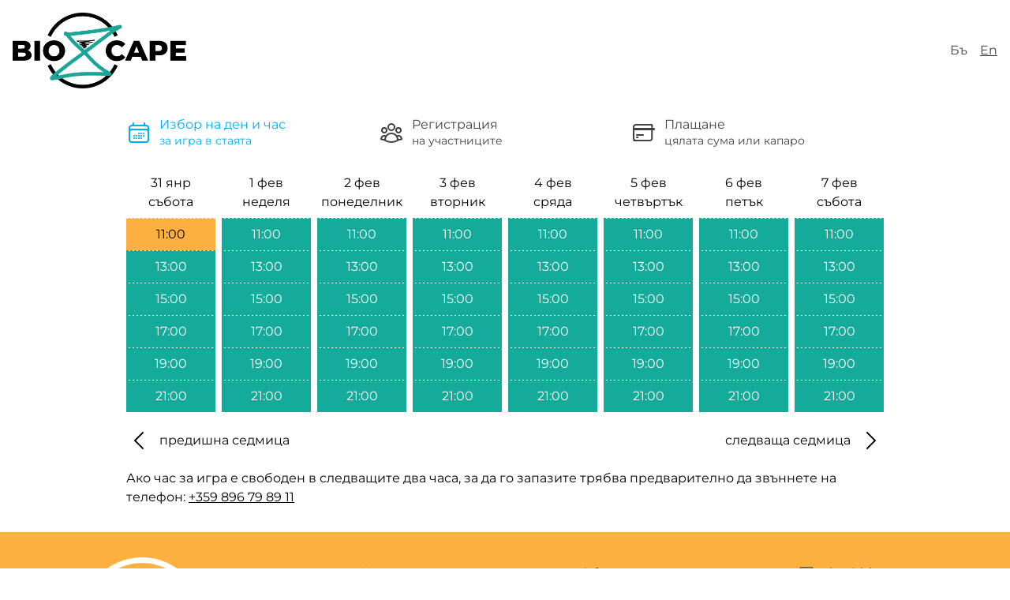

--- FILE ---
content_type: text/html; charset=utf-8
request_url: https://bioxcape.com/play/2024-06-01
body_size: 8691
content:
<!DOCTYPE html><html><head><meta charSet="utf-8"/><meta name="viewport" content="width=device-width,initial-scale=1"/><link rel="manifest" href="/manifest.webmanifest"/><link rel="favicon" href="/favicon.ico"/><link rel="icon" href="/favicon.ico" sizes="any"/><link rel="icon" href="/icon.svg" type="image/svg+xml"/><link rel="apple-touch-icon" href="/apple-touch-icon.png"/><title>Запазете ескейп стаята за удобен за вас ден и час</title><meta name="description" content="Запазете си приключение с приятели в удобен за вас ден и час за ескейп стая bioXcape."/><link rel="canonical" href="https://bioxcape.com/play"/><link rel="stylesheet" href="/assets/tailwind-DjgxoMJp.css"/><link rel="stylesheet" href="/assets/main-BemLMTRR.css"/></head><body class="font-montserrat"><header class="header top-0 z-0 mb-5 h-24 w-full text-gray-200"><nav class="flex justify-between p-4"><a class="flex-none" title="ескейп стая bioxcape" data-discover="true" href="/"><img itemProp="logo" alt="bioxcape лого" src="/img/bioXcape_logo.png" class="h-24"/></a><div class="grid grid-cols-2 gap-x-4 text-additional-black"><span class="self-center" title="Български">Бъ</span><a class="self-center underline" title="English" data-discover="true" href="/en/play/2024-06-01">En</a></div></nav></header><main class="max-w-5xl m-auto p-8"><ol class="grid gerid-cols-1 sm:grid-cols-3"><li class="flex items-center space-x-2.5 text-additional-blue"><svg fill="none" stroke="currentColor" stroke-width="1.5" viewBox="0 0 24 24" xmlns="http://www.w3.org/2000/svg" aria-hidden="true" class="h-8"><path stroke-linecap="round" stroke-linejoin="round" d="M6.75 3v2.25M17.25 3v2.25M3 18.75V7.5a2.25 2.25 0 012.25-2.25h13.5A2.25 2.25 0 0121 7.5v11.25m-18 0A2.25 2.25 0 005.25 21h13.5A2.25 2.25 0 0021 18.75m-18 0v-7.5A2.25 2.25 0 015.25 9h13.5A2.25 2.25 0 0121 11.25v7.5m-9-6h.008v.008H12v-.008zM12 15h.008v.008H12V15zm0 2.25h.008v.008H12v-.008zM9.75 15h.008v.008H9.75V15zm0 2.25h.008v.008H9.75v-.008zM7.5 15h.008v.008H7.5V15zm0 2.25h.008v.008H7.5v-.008zm6.75-4.5h.008v.008h-.008v-.008zm0 2.25h.008v.008h-.008V15zm0 2.25h.008v.008h-.008v-.008zm2.25-4.5h.008v.008H16.5v-.008zm0 2.25h.008v.008H16.5V15z"></path></svg><span><h1 class="font-medium leading-tight">Избор на ден и час</h1><p class="text-sm">за игра в стаята</p></span></li><li class="flex items-center space-x-2.5 text-additional-black"><svg fill="none" stroke="currentColor" stroke-width="1.5" viewBox="0 0 24 24" xmlns="http://www.w3.org/2000/svg" aria-hidden="true" class="h-8"><path stroke-linecap="round" stroke-linejoin="round" d="M18 18.72a9.094 9.094 0 003.741-.479 3 3 0 00-4.682-2.72m.94 3.198l.001.031c0 .225-.012.447-.037.666A11.944 11.944 0 0112 21c-2.17 0-4.207-.576-5.963-1.584A6.062 6.062 0 016 18.719m12 0a5.971 5.971 0 00-.941-3.197m0 0A5.995 5.995 0 0012 12.75a5.995 5.995 0 00-5.058 2.772m0 0a3 3 0 00-4.681 2.72 8.986 8.986 0 003.74.477m.94-3.197a5.971 5.971 0 00-.94 3.197M15 6.75a3 3 0 11-6 0 3 3 0 016 0zm6 3a2.25 2.25 0 11-4.5 0 2.25 2.25 0 014.5 0zm-13.5 0a2.25 2.25 0 11-4.5 0 2.25 2.25 0 014.5 0z"></path></svg><span><h3 class="font-medium leading-tight">Регистрация</h3><p class="text-sm">на участниците</p></span></li><li class="flex items-center space-x-2.5 text-additional-black"><svg fill="none" stroke="currentColor" stroke-width="1.5" viewBox="0 0 24 24" xmlns="http://www.w3.org/2000/svg" aria-hidden="true" class="h-8"><path stroke-linecap="round" stroke-linejoin="round" d="M2.25 8.25h19.5M2.25 9h19.5m-16.5 5.25h6m-6 2.25h1m-3.75 3h15a2.25 2.25 0 002.25-2.25V6.75A2.25 2.25 0 0019.5 4.5h-15a2.25 2.25 0 00-2.25 2.25v10.5A2.25 2.25 0 004.5 19.5z"></path></svg><span><h3 class="font-medium leading-tight">Плащане</h3><p class="text-sm">цялата сума или капаро</p></span></li></ol><section class="mt-8"><div class="grid grid-cols-2 gap-2 px-2 sm:grid-cols-4 md:grid-cols-8 md:px-0"><div class="grid-col-1 border-1 grid text-center"><div class="pb-2"><div>31 янр</div><div>събота</div></div><div class="cursor-default border-t border-dashed border-white bg-additional-orange p-2">11:00</div><a class="border-t border-dashed border-base-light" data-discover="true" href="/play/2026-01-31/13:00"><div class="bg-base-light p-2 text-white hover:bg-base-dark">13:00</div></a><a class="border-t border-dashed border-base-light" data-discover="true" href="/play/2026-01-31/15:00"><div class="bg-base-light p-2 text-white hover:bg-base-dark">15:00</div></a><a class="border-t border-dashed border-base-light" data-discover="true" href="/play/2026-01-31/17:00"><div class="bg-base-light p-2 text-white hover:bg-base-dark">17:00</div></a><a class="border-t border-dashed border-base-light" data-discover="true" href="/play/2026-01-31/19:00"><div class="bg-base-light p-2 text-white hover:bg-base-dark">19:00</div></a><a class="border-t border-dashed border-base-light" data-discover="true" href="/play/2026-01-31/21:00"><div class="bg-base-light p-2 text-white hover:bg-base-dark">21:00</div></a></div><div class="grid-col-1 border-1 grid text-center"><div class="pb-2"><div>1 фев</div><div>неделя</div></div><a class="border-t border-dashed border-base-light" data-discover="true" href="/play/2026-02-01/11:00"><div class="bg-base-light p-2 text-white hover:bg-base-dark">11:00</div></a><a class="border-t border-dashed border-base-light" data-discover="true" href="/play/2026-02-01/13:00"><div class="bg-base-light p-2 text-white hover:bg-base-dark">13:00</div></a><a class="border-t border-dashed border-base-light" data-discover="true" href="/play/2026-02-01/15:00"><div class="bg-base-light p-2 text-white hover:bg-base-dark">15:00</div></a><a class="border-t border-dashed border-base-light" data-discover="true" href="/play/2026-02-01/17:00"><div class="bg-base-light p-2 text-white hover:bg-base-dark">17:00</div></a><a class="border-t border-dashed border-base-light" data-discover="true" href="/play/2026-02-01/19:00"><div class="bg-base-light p-2 text-white hover:bg-base-dark">19:00</div></a><a class="border-t border-dashed border-base-light" data-discover="true" href="/play/2026-02-01/21:00"><div class="bg-base-light p-2 text-white hover:bg-base-dark">21:00</div></a></div><div class="grid-col-1 border-1 grid text-center"><div class="pb-2"><div>2 фев</div><div>понеделник</div></div><a class="border-t border-dashed border-base-light" data-discover="true" href="/play/2026-02-02/11:00"><div class="bg-base-light p-2 text-white hover:bg-base-dark">11:00</div></a><a class="border-t border-dashed border-base-light" data-discover="true" href="/play/2026-02-02/13:00"><div class="bg-base-light p-2 text-white hover:bg-base-dark">13:00</div></a><a class="border-t border-dashed border-base-light" data-discover="true" href="/play/2026-02-02/15:00"><div class="bg-base-light p-2 text-white hover:bg-base-dark">15:00</div></a><a class="border-t border-dashed border-base-light" data-discover="true" href="/play/2026-02-02/17:00"><div class="bg-base-light p-2 text-white hover:bg-base-dark">17:00</div></a><a class="border-t border-dashed border-base-light" data-discover="true" href="/play/2026-02-02/19:00"><div class="bg-base-light p-2 text-white hover:bg-base-dark">19:00</div></a><a class="border-t border-dashed border-base-light" data-discover="true" href="/play/2026-02-02/21:00"><div class="bg-base-light p-2 text-white hover:bg-base-dark">21:00</div></a></div><div class="grid-col-1 border-1 grid text-center"><div class="pb-2"><div>3 фев</div><div>вторник</div></div><a class="border-t border-dashed border-base-light" data-discover="true" href="/play/2026-02-03/11:00"><div class="bg-base-light p-2 text-white hover:bg-base-dark">11:00</div></a><a class="border-t border-dashed border-base-light" data-discover="true" href="/play/2026-02-03/13:00"><div class="bg-base-light p-2 text-white hover:bg-base-dark">13:00</div></a><a class="border-t border-dashed border-base-light" data-discover="true" href="/play/2026-02-03/15:00"><div class="bg-base-light p-2 text-white hover:bg-base-dark">15:00</div></a><a class="border-t border-dashed border-base-light" data-discover="true" href="/play/2026-02-03/17:00"><div class="bg-base-light p-2 text-white hover:bg-base-dark">17:00</div></a><a class="border-t border-dashed border-base-light" data-discover="true" href="/play/2026-02-03/19:00"><div class="bg-base-light p-2 text-white hover:bg-base-dark">19:00</div></a><a class="border-t border-dashed border-base-light" data-discover="true" href="/play/2026-02-03/21:00"><div class="bg-base-light p-2 text-white hover:bg-base-dark">21:00</div></a></div><div class="grid-col-1 border-1 grid text-center"><div class="pb-2"><div>4 фев</div><div>сряда</div></div><a class="border-t border-dashed border-base-light" data-discover="true" href="/play/2026-02-04/11:00"><div class="bg-base-light p-2 text-white hover:bg-base-dark">11:00</div></a><a class="border-t border-dashed border-base-light" data-discover="true" href="/play/2026-02-04/13:00"><div class="bg-base-light p-2 text-white hover:bg-base-dark">13:00</div></a><a class="border-t border-dashed border-base-light" data-discover="true" href="/play/2026-02-04/15:00"><div class="bg-base-light p-2 text-white hover:bg-base-dark">15:00</div></a><a class="border-t border-dashed border-base-light" data-discover="true" href="/play/2026-02-04/17:00"><div class="bg-base-light p-2 text-white hover:bg-base-dark">17:00</div></a><a class="border-t border-dashed border-base-light" data-discover="true" href="/play/2026-02-04/19:00"><div class="bg-base-light p-2 text-white hover:bg-base-dark">19:00</div></a><a class="border-t border-dashed border-base-light" data-discover="true" href="/play/2026-02-04/21:00"><div class="bg-base-light p-2 text-white hover:bg-base-dark">21:00</div></a></div><div class="grid-col-1 border-1 grid text-center"><div class="pb-2"><div>5 фев</div><div>четвъртък</div></div><a class="border-t border-dashed border-base-light" data-discover="true" href="/play/2026-02-05/11:00"><div class="bg-base-light p-2 text-white hover:bg-base-dark">11:00</div></a><a class="border-t border-dashed border-base-light" data-discover="true" href="/play/2026-02-05/13:00"><div class="bg-base-light p-2 text-white hover:bg-base-dark">13:00</div></a><a class="border-t border-dashed border-base-light" data-discover="true" href="/play/2026-02-05/15:00"><div class="bg-base-light p-2 text-white hover:bg-base-dark">15:00</div></a><a class="border-t border-dashed border-base-light" data-discover="true" href="/play/2026-02-05/17:00"><div class="bg-base-light p-2 text-white hover:bg-base-dark">17:00</div></a><a class="border-t border-dashed border-base-light" data-discover="true" href="/play/2026-02-05/19:00"><div class="bg-base-light p-2 text-white hover:bg-base-dark">19:00</div></a><a class="border-t border-dashed border-base-light" data-discover="true" href="/play/2026-02-05/21:00"><div class="bg-base-light p-2 text-white hover:bg-base-dark">21:00</div></a></div><div class="grid-col-1 border-1 grid text-center"><div class="pb-2"><div>6 фев</div><div>петък</div></div><a class="border-t border-dashed border-base-light" data-discover="true" href="/play/2026-02-06/11:00"><div class="bg-base-light p-2 text-white hover:bg-base-dark">11:00</div></a><a class="border-t border-dashed border-base-light" data-discover="true" href="/play/2026-02-06/13:00"><div class="bg-base-light p-2 text-white hover:bg-base-dark">13:00</div></a><a class="border-t border-dashed border-base-light" data-discover="true" href="/play/2026-02-06/15:00"><div class="bg-base-light p-2 text-white hover:bg-base-dark">15:00</div></a><a class="border-t border-dashed border-base-light" data-discover="true" href="/play/2026-02-06/17:00"><div class="bg-base-light p-2 text-white hover:bg-base-dark">17:00</div></a><a class="border-t border-dashed border-base-light" data-discover="true" href="/play/2026-02-06/19:00"><div class="bg-base-light p-2 text-white hover:bg-base-dark">19:00</div></a><a class="border-t border-dashed border-base-light" data-discover="true" href="/play/2026-02-06/21:00"><div class="bg-base-light p-2 text-white hover:bg-base-dark">21:00</div></a></div><div class="grid-col-1 border-1 grid text-center"><div class="pb-2"><div>7 фев</div><div>събота</div></div><a class="border-t border-dashed border-base-light" data-discover="true" href="/play/2026-02-07/11:00"><div class="bg-base-light p-2 text-white hover:bg-base-dark">11:00</div></a><a class="border-t border-dashed border-base-light" data-discover="true" href="/play/2026-02-07/13:00"><div class="bg-base-light p-2 text-white hover:bg-base-dark">13:00</div></a><a class="border-t border-dashed border-base-light" data-discover="true" href="/play/2026-02-07/15:00"><div class="bg-base-light p-2 text-white hover:bg-base-dark">15:00</div></a><a class="border-t border-dashed border-base-light" data-discover="true" href="/play/2026-02-07/17:00"><div class="bg-base-light p-2 text-white hover:bg-base-dark">17:00</div></a><a class="border-t border-dashed border-base-light" data-discover="true" href="/play/2026-02-07/19:00"><div class="bg-base-light p-2 text-white hover:bg-base-dark">19:00</div></a><a class="border-t border-dashed border-base-light" data-discover="true" href="/play/2026-02-07/21:00"><div class="bg-base-light p-2 text-white hover:bg-base-dark">21:00</div></a></div></div><aside class="my-5 grid grid-cols-2 text-center"><a class="flex items-center space-x-2.5 justify-self-start" data-discover="true" href="/play/2026-01-31"><svg fill="none" stroke="currentColor" stroke-width="1.5" viewBox="0 0 24 24" xmlns="http://www.w3.org/2000/svg" aria-hidden="true" class="h-8"><path stroke-linecap="round" stroke-linejoin="round" d="M15.75 19.5L8.25 12l7.5-7.5"></path></svg><span>предишна седмица</span></a><a class="flex items-center space-x-2.5 justify-self-end" data-discover="true" href="/play/2026-02-07"><span>следваща седмица</span><svg fill="none" stroke="currentColor" stroke-width="1.5" viewBox="0 0 24 24" xmlns="http://www.w3.org/2000/svg" aria-hidden="true" class="h-8"><path stroke-linecap="round" stroke-linejoin="round" d="M8.25 4.5l7.5 7.5-7.5 7.5"></path></svg></a></aside><p>Ако час за игра е свободен в следващите два часа, за да го запазите трябва предварително да звъннете на телефон:<!-- --> <a class="underline" href="tel: +359 896 79 89 11">+359 896 79 89 11</a></p></section></main><footer class="relative z-20 bg-additional-orange"><aside class="mx-auto px-8 py-8 sm:max-w-xl md:max-w-full md:px-24 lg:max-w-screen-xl lg:px-8"><div class="row-gap-10 mb-8 grid gap-16 lg:grid-cols-6"><div class="md:max-w-md lg:col-span-2"><a aria-label="Go home" title="ескейп стая bioXcape" class="inline-flex w-full items-center px-2" data-discover="true" href="/"><img src="/img/bioXcape_logo_mono_white.png" class="w-full" itemProp="logo" alt="bioXcape лого"/></a><div class="mt-4 lg:max-w-sm"><p class="text-sm text-additional-black">Първата образователна ескейп стая в България е създадена от Българска фондация Биоразнообразие, Национален природонаучен музей към Българска академия на науките и Мист Инженеринг, с финансовата подкрепа на  <a title="програма DEAR на Европейската комисия" class="underline" data-discover="true" href="/about#dear">програма DEAR на Европейската комисия</a></p></div></div><div class="row-gap-10 grid grid-cols-1 gap-10 text-additional-black sm:grid-cols-3 lg:col-span-4"><ul class="mt-2 space-y-2"><li><a class="hover:text-black" title="Получете отговори на вашите въпроси" data-discover="true" href="/frequently-asked-questions">Често задавани въпроси</a></li><li><a class="hover:text-black" title="Колко струва преживяването в стаята" data-discover="true" href="/frequently-asked-questions#prices">Цени</a></li><li><a class="hover:text-black" title="Вижте работното време на стаята" data-discover="true" href="/frequently-asked-questions#working-hours">Работно време</a></li><li><a title="Запазете ден и час за игра в стаята" class="hover:text-black" data-discover="true" href="/play">Запазете час</a></li><li><a title="Разберете повече за нас и нашата дейност" class="hover:text-black" data-discover="true" href="/about">За нас</a></li></ul><ul class="mt-2 space-y-2"><li><a title="Общи условия за ползване" class="hover:text-black" data-discover="true" href="/terms">Общи условия за ползване</a></li><li><a title="Политика за поверителност" class="hover:text-black" data-discover="true" href="/privacy">Политика за поверителност</a></li><li><a title="Политика за възстановяване на средства" class="hover:text-black" data-discover="true" href="/terms#refund">Политика за възстановяване на средства</a></li></ul><ul class="mt-2 space-y-2"><li><a class="hover:text-black" title="пишете ни" href="mailto: play@bioxcape.com"><svg fill="none" stroke="currentColor" stroke-width="1.5" viewBox="0 0 24 24" xmlns="http://www.w3.org/2000/svg" aria-hidden="true" class="mb-1 mr-2 inline-block h-5 w-5 stroke-current"><path stroke-linecap="round" stroke-linejoin="round" d="M21.75 6.75v10.5a2.25 2.25 0 01-2.25 2.25h-15a2.25 2.25 0 01-2.25-2.25V6.75m19.5 0A2.25 2.25 0 0019.5 4.5h-15a2.25 2.25 0 00-2.25 2.25m19.5 0v.243a2.25 2.25 0 01-1.07 1.916l-7.5 4.615a2.25 2.25 0 01-2.36 0L3.32 8.91a2.25 2.25 0 01-1.07-1.916V6.75"></path></svg><span>play@bioxcape.com</span></a></li><li><a title="обадете ни се" class="hover:text-black" href="tel: +359 896 79 89 11"><svg fill="none" stroke="currentColor" stroke-width="1.5" viewBox="0 0 24 24" xmlns="http://www.w3.org/2000/svg" aria-hidden="true" class="mb-1 mr-2 inline-block h-5 w-5 stroke-current"><path stroke-linecap="round" stroke-linejoin="round" d="M2.25 6.75c0 8.284 6.716 15 15 15h2.25a2.25 2.25 0 002.25-2.25v-1.372c0-.516-.351-.966-.852-1.091l-4.423-1.106c-.44-.11-.902.055-1.173.417l-.97 1.293c-.282.376-.769.542-1.21.38a12.035 12.035 0 01-7.143-7.143c-.162-.441.004-.928.38-1.21l1.293-.97c.363-.271.527-.734.417-1.173L6.963 3.102a1.125 1.125 0 00-1.091-.852H4.5A2.25 2.25 0 002.25 4.5v2.25z"></path></svg><span class="ml-3">+359 896 79 89 11</span></a></li><li><a title="обадете ни се" class="hover:text-black" href="tel: +359 882 71 23 98"><svg fill="none" stroke="currentColor" stroke-width="1.5" viewBox="0 0 24 24" xmlns="http://www.w3.org/2000/svg" aria-hidden="true" class="mb-1 mr-2 inline-block h-5 w-5 stroke-current"><path stroke-linecap="round" stroke-linejoin="round" d="M2.25 6.75c0 8.284 6.716 15 15 15h2.25a2.25 2.25 0 002.25-2.25v-1.372c0-.516-.351-.966-.852-1.091l-4.423-1.106c-.44-.11-.902.055-1.173.417l-.97 1.293c-.282.376-.769.542-1.21.38a12.035 12.035 0 01-7.143-7.143c-.162-.441.004-.928.38-1.21l1.293-.97c.363-.271.527-.734.417-1.173L6.963 3.102a1.125 1.125 0 00-1.091-.852H4.5A2.25 2.25 0 002.25 4.5v2.25z"></path></svg><span class="ml-3">+359 882 71 23 98</span></a></li><li><a class="hover:text-black" title="bioxcape на картата" href="https://goo.gl/maps/UfjCA4qSrapxUU6U7"><svg fill="none" stroke="currentColor" stroke-width="1.5" viewBox="0 0 24 24" xmlns="http://www.w3.org/2000/svg" aria-hidden="true" class="mb-1 mr-2 inline-block h-5 w-5 stroke-current"><path stroke-linecap="round" stroke-linejoin="round" d="M15 10.5a3 3 0 11-6 0 3 3 0 016 0z"></path><path stroke-linecap="round" stroke-linejoin="round" d="M19.5 10.5c0 7.142-7.5 11.25-7.5 11.25S4.5 17.642 4.5 10.5a7.5 7.5 0 1115 0z"></path></svg><span>София, бул. „Цар Освободител“ 1</span></a></li><li><a class="hover:text-black" title="bioxcape в социалната мрежа" href="https://facebook.com/bioXcape"><svg viewBox="0 0 24 24" fill="currentColor" class="mb-1 mr-2 inline-block h-5 w-5 stroke-current"><path d="M22,0H2C0.895,0,0,0.895,0,2v20c0,1.105,0.895,2,2,2h11v-9h-3v-4h3V8.413c0-3.1,1.893-4.788,4.659-4.788 c1.325,0,2.463,0.099,2.795,0.143v3.24l-1.918,0.001c-1.504,0-1.795,0.715-1.795,1.763V11h4.44l-1,4h-3.44v9H22c1.105,0,2-0.895,2-2 V2C24,0.895,23.105,0,22,0z"></path></svg><span>bioXcape</span></a></li></ul></div></div><div class="flex flex-col justify-between border-t pt-2 pb-10"><p itemProp="name" class="text-sm text-additional-black">© Дружество по ЗЗД &quot;Климатична стая&quot;</p><p class="pt-2 text-sm text-additional-black">Цялата отговорност за съдържанието на този сайт се носи от Дружество Климатична Стая и не отразява непременно вижданията на ЕК</p></div><div><div class="grid grid-cols-2 md:grid-cols-12"><div class="md:col-span-2"><img src="/img/National-Museum-of-Natural-History-Logo.png" class="max-h-48" alt="лого на Национален природонаучен музей"/></div><div class="pt-6 md:col-span-3"><img src="/img/BBF-BG.png" alt="лого на Българска фондация биоразнообразие"/></div><div class="pt-8 md:col-span-4"><img src="/img/logo-game-on-footer.png" alt="лого на проект &#x27;Game On&#x27;"/></div><div class="pt-2 pl-4 md:col-span-2"><img src="/img/DEARsymbol_withtext.png" class="max-h-48" alt="лого на програма DEAR"/></div></div></div></aside></footer><link rel="modulepreload" href="/assets/manifest-0f9bf4e7.js"/><link rel="modulepreload" href="/assets/entry.client-Bk9nsD0W.js"/><link rel="modulepreload" href="/assets/jsx-runtime-CTPBLQsX.js"/><link rel="modulepreload" href="/assets/index-D5RGOn7M.js"/><link rel="modulepreload" href="/assets/components-lzaQwMlW.js"/><link rel="modulepreload" href="/assets/root-CjGm2kLE.js"/><link rel="modulepreload" href="/assets/_public-DoIIjKJk.js"/><link rel="modulepreload" href="/assets/_public.play-Ct5_56E6.js"/><link rel="modulepreload" href="/assets/_public.play._date-C_kSCzvL.js"/><script>window.__remixContext = {"basename":"/","future":{"v3_fetcherPersist":false,"v3_relativeSplatPath":false,"v3_throwAbortReason":false,"v3_routeConfig":false,"v3_singleFetch":false,"v3_lazyRouteDiscovery":false,"unstable_optimizeDeps":false},"isSpaMode":false,"state":{"loaderData":{"root":{"user":null,"ENV":{"NODE_ENV":"production","GOOGLE_G_TAG":"G-HFJL4YRNJ1","LOG_APP_ID":"5xu1fu/bioxcape","CLARITY_PROJECT_ID":"qilfj7kjbc","GOOGLE_ADS_TAG":"AW-16717086292","HOTJAR_ID":"6386792"}},"routes/_public":{"phone":"+359 896 79 89 11","email":"play@bioxcape.com","secondaryPhone":"+359 882 71 23 98"},"routes/_public.play.$date":{"timeslots":[{"day":"събота","month":"31 янр","date":"2026-01-31","slots":[{"available":true,"link":"2026-01-31/11:00","value":"11:00","shouldCall":true,"hasPassed":true},{"available":true,"link":"2026-01-31/13:00","value":"13:00","shouldCall":false,"hasPassed":false},{"available":true,"link":"2026-01-31/15:00","value":"15:00","shouldCall":false,"hasPassed":false},{"available":true,"link":"2026-01-31/17:00","value":"17:00","shouldCall":false,"hasPassed":false},{"available":true,"link":"2026-01-31/19:00","value":"19:00","shouldCall":false,"hasPassed":false},{"available":true,"link":"2026-01-31/21:00","value":"21:00","shouldCall":false,"hasPassed":false}]},{"day":"неделя","month":"1 фев","date":"2026-02-01","slots":[{"available":true,"link":"2026-02-01/11:00","value":"11:00","shouldCall":false,"hasPassed":false},{"available":true,"link":"2026-02-01/13:00","value":"13:00","shouldCall":false,"hasPassed":false},{"available":true,"link":"2026-02-01/15:00","value":"15:00","shouldCall":false,"hasPassed":false},{"available":true,"link":"2026-02-01/17:00","value":"17:00","shouldCall":false,"hasPassed":false},{"available":true,"link":"2026-02-01/19:00","value":"19:00","shouldCall":false,"hasPassed":false},{"available":true,"link":"2026-02-01/21:00","value":"21:00","shouldCall":false,"hasPassed":false}]},{"day":"понеделник","month":"2 фев","date":"2026-02-02","slots":[{"available":true,"link":"2026-02-02/11:00","value":"11:00","shouldCall":false,"hasPassed":false},{"available":true,"link":"2026-02-02/13:00","value":"13:00","shouldCall":false,"hasPassed":false},{"available":true,"link":"2026-02-02/15:00","value":"15:00","shouldCall":false,"hasPassed":false},{"available":true,"link":"2026-02-02/17:00","value":"17:00","shouldCall":false,"hasPassed":false},{"available":true,"link":"2026-02-02/19:00","value":"19:00","shouldCall":false,"hasPassed":false},{"available":true,"link":"2026-02-02/21:00","value":"21:00","shouldCall":false,"hasPassed":false}]},{"day":"вторник","month":"3 фев","date":"2026-02-03","slots":[{"available":true,"link":"2026-02-03/11:00","value":"11:00","shouldCall":false,"hasPassed":false},{"available":true,"link":"2026-02-03/13:00","value":"13:00","shouldCall":false,"hasPassed":false},{"available":true,"link":"2026-02-03/15:00","value":"15:00","shouldCall":false,"hasPassed":false},{"available":true,"link":"2026-02-03/17:00","value":"17:00","shouldCall":false,"hasPassed":false},{"available":true,"link":"2026-02-03/19:00","value":"19:00","shouldCall":false,"hasPassed":false},{"available":true,"link":"2026-02-03/21:00","value":"21:00","shouldCall":false,"hasPassed":false}]},{"day":"сряда","month":"4 фев","date":"2026-02-04","slots":[{"available":true,"link":"2026-02-04/11:00","value":"11:00","shouldCall":false,"hasPassed":false},{"available":true,"link":"2026-02-04/13:00","value":"13:00","shouldCall":false,"hasPassed":false},{"available":true,"link":"2026-02-04/15:00","value":"15:00","shouldCall":false,"hasPassed":false},{"available":true,"link":"2026-02-04/17:00","value":"17:00","shouldCall":false,"hasPassed":false},{"available":true,"link":"2026-02-04/19:00","value":"19:00","shouldCall":false,"hasPassed":false},{"available":true,"link":"2026-02-04/21:00","value":"21:00","shouldCall":false,"hasPassed":false}]},{"day":"четвъртък","month":"5 фев","date":"2026-02-05","slots":[{"available":true,"link":"2026-02-05/11:00","value":"11:00","shouldCall":false,"hasPassed":false},{"available":true,"link":"2026-02-05/13:00","value":"13:00","shouldCall":false,"hasPassed":false},{"available":true,"link":"2026-02-05/15:00","value":"15:00","shouldCall":false,"hasPassed":false},{"available":true,"link":"2026-02-05/17:00","value":"17:00","shouldCall":false,"hasPassed":false},{"available":true,"link":"2026-02-05/19:00","value":"19:00","shouldCall":false,"hasPassed":false},{"available":true,"link":"2026-02-05/21:00","value":"21:00","shouldCall":false,"hasPassed":false}]},{"day":"петък","month":"6 фев","date":"2026-02-06","slots":[{"available":true,"link":"2026-02-06/11:00","value":"11:00","shouldCall":false,"hasPassed":false},{"available":true,"link":"2026-02-06/13:00","value":"13:00","shouldCall":false,"hasPassed":false},{"available":true,"link":"2026-02-06/15:00","value":"15:00","shouldCall":false,"hasPassed":false},{"available":true,"link":"2026-02-06/17:00","value":"17:00","shouldCall":false,"hasPassed":false},{"available":true,"link":"2026-02-06/19:00","value":"19:00","shouldCall":false,"hasPassed":false},{"available":true,"link":"2026-02-06/21:00","value":"21:00","shouldCall":false,"hasPassed":false}]},{"day":"събота","month":"7 фев","date":"2026-02-07","slots":[{"available":true,"link":"2026-02-07/11:00","value":"11:00","shouldCall":false,"hasPassed":false},{"available":true,"link":"2026-02-07/13:00","value":"13:00","shouldCall":false,"hasPassed":false},{"available":true,"link":"2026-02-07/15:00","value":"15:00","shouldCall":false,"hasPassed":false},{"available":true,"link":"2026-02-07/17:00","value":"17:00","shouldCall":false,"hasPassed":false},{"available":true,"link":"2026-02-07/19:00","value":"19:00","shouldCall":false,"hasPassed":false},{"available":true,"link":"2026-02-07/21:00","value":"21:00","shouldCall":false,"hasPassed":false}]}],"prevTo":"/play/2026-01-31","nextTo":"/play/2026-02-07","date":"2024-06-01","settings":{"phone":"+359 896 79 89 11","email":"play@bioxcape.com","secondaryPhone":"+359 882 71 23 98"}},"routes/_public.play":null},"actionData":null,"errors":null}};</script><script type="module" async="">import "/assets/manifest-0f9bf4e7.js";
import * as route0 from "/assets/root-CjGm2kLE.js";
import * as route1 from "/assets/_public-DoIIjKJk.js";
import * as route2 from "/assets/_public.play-Ct5_56E6.js";
import * as route3 from "/assets/_public.play._date-C_kSCzvL.js";

window.__remixRouteModules = {"root":route0,"routes/_public":route1,"routes/_public.play":route2,"routes/_public.play.$date":route3};

import("/assets/entry.client-Bk9nsD0W.js");</script><script>((STORAGE_KEY, restoreKey) => {
    if (!window.history.state || !window.history.state.key) {
      let key = Math.random().toString(32).slice(2);
      window.history.replaceState({
        key
      }, "");
    }
    try {
      let positions = JSON.parse(sessionStorage.getItem(STORAGE_KEY) || "{}");
      let storedY = positions[restoreKey || window.history.state.key];
      if (typeof storedY === "number") {
        window.scrollTo(0, storedY);
      }
    } catch (error) {
      console.error(error);
      sessionStorage.removeItem(STORAGE_KEY);
    }
  })("positions", null)</script></body></html>

--- FILE ---
content_type: text/css; charset=UTF-8
request_url: https://bioxcape.com/assets/main-BemLMTRR.css
body_size: 233
content:
@font-face{font-display:auto;font-family:Montserrat;font-style:normal;font-weight:400;src:url(/fonts/montserrat-v25-cyrillic_latin-regular.woff2) format("woff2"),url(/fonts/montserrat-v25-cyrillic_latin-regular.woff) format("woff")}@font-face{font-display:auto;font-family:Montserrat,sans-serif;font-style:normal;font-weight:800;src:url(/fonts/montserrat-v25-cyrillic_latin-800.woff2) format("woff2"),url(/fonts/montserrat-v25-cyrillic_latin-800.woff) format("woff")}@font-face{font-display:auto;font-family:Fira Sans Condensed;font-style:normal;font-weight:400;src:url(/fonts/fira-sans-condensed-v10-cyrillic_latin-regular.woff2) format("woff2"),url(/fonts/fira-sans-condensed-v10-cyrillic_latin-regular.woff) format("woff")}@font-face{font-display:auto;font-family:Fira Sans Condensed;font-style:normal;font-weight:500;src:url(/fonts/fira-sans-condensed-v10-cyrillic_latin-500.woff2) format("woff2"),url(/fonts/fira-sans-condensed-v10-cyrillic_latin-500.woff) format("woff")}:root{--base-color-dark: #10877a;--base-color-light: #15ab9b;--base-color-grass: #acd15d;--additional-color-black: #414141;--additional-color-red: #ef4136;--additional-color-orange: #fbb040;--additional-color-purple: #92278f;--additional-color-blue: #00aeef;--additional-color-blue-9: rgba(0, 174, 239, .9);--additional-color-blue-2: rgba(0, 174, 239, .2);--base-row-heigth: 15vh;--headline-font-family: "Montserrat", sans-serif;--headline-font-weight: 800;--subheadline-font-family: "Fira Sans Condensed", sans-serif;--subheadline-font-weight: 500}.headline{font-family:var(--headline-font-family);font-weight:var(--headline-font-weight)}.subheadline{font-family:var(--subheadline-font-family);font-weight:var(--subheadline-font-weight)}.info-tag{font-family:var(--headline-font-family);font-weight:var(--headline-font-weight);text-transform:uppercase}.paragraph{font-family:var(--headline-font-family);line-height:1.4rem}.rounded-custom{border-radius:60px 45px 30px 15px/15px 30px 45px 60px}


--- FILE ---
content_type: application/javascript; charset=UTF-8
request_url: https://bioxcape.com/assets/index-DSsrYSxV.js
body_size: 102
content:
function s(t){try{(function(e,r,n,a,o,i,c){r.getElementById("clarity-script")||(e[n]=e[n]||function(){(e[n].q=e[n].q||[]).push(arguments)},i=r.createElement(a),i.async=1,i.src="https://www.clarity.ms/tag/"+o+"?ref=npm",i.id="clarity-script",c=r.getElementsByTagName(a)[0],c.parentNode.insertBefore(i,c))})(window,document,"clarity","script",t);return}catch{return}}const d={init(t){s(t)},setTag(t,e){window.clarity("set",t,e)},identify(t,e,r,n){window.clarity("identify",t,e,r,n)},consent(t=!0){window.clarity("consent",t)},upgrade(t){window.clarity("upgrade",t)},event(t){window.clarity("event",t)}};export{d as default};


--- FILE ---
content_type: application/javascript; charset=UTF-8
request_url: https://bioxcape.com/assets/index-IszHtndH.js
body_size: 83
content:
function t(e){var n=document.createElement("script");if(n.type="text/javascript",n.defer=typeof e.defer=="boolean"?e.defer:!1,n.async=typeof e.async=="boolean"?e.async:!0,e.integrity&&(n.integrity=e.integrity),n.crossOrigin="anonymous",e.clientId)n.src="https://t.contentsquare.net/uxa/"+e.clientId+".js";else if(e.siteId)window.hj=window.hj||function(){(window.hj.q=window.hj.q||[]).push(arguments)},window._hjSettings={hjid:e.siteId},n.src="https://static.hj.contentsquare.net/c/csq-"+e.siteId+".js";else return;return document.head.appendChild(n)}export{t as injectContentsquareScript};


--- FILE ---
content_type: application/javascript; charset=UTF-8
request_url: https://bioxcape.com/assets/components-lzaQwMlW.js
body_size: 61023
content:
var rp=Object.defineProperty;var lp=(o,a,u)=>a in o?rp(o,a,{enumerable:!0,configurable:!0,writable:!0,value:u}):o[a]=u;var Fl=(o,a,u)=>lp(o,typeof a!="symbol"?a+"":a,u);import{g as ip,r as E,l as op,D as ou,h as Ql,j as up,k as ap,n as sp,e as ln,o as Oc,N as xr,f as zc,u as cp,s as nn,p as uu,q as fp,t as Kl,v as Yl,w as eu,x as dp,y as pp,z as vc,A as mp,B as hp,C as vp,i as Dc,F as yp,G as Fc,E as Vl,a as gp,m as Ic,H as wp,I as Sp,J as Ep,K as kp}from"./index-D5RGOn7M.js";import{r as xp}from"./jsx-runtime-CTPBLQsX.js";function Cp(o,a){for(var u=0;u<a.length;u++){const c=a[u];if(typeof c!="string"&&!Array.isArray(c)){for(const f in c)if(f!=="default"&&!(f in o)){const h=Object.getOwnPropertyDescriptor(c,f);h&&Object.defineProperty(o,f,h.get?h:{enumerable:!0,get:()=>c[f]})}}}return Object.freeze(Object.defineProperty(o,Symbol.toStringTag,{value:"Module"}))}var Ko={exports:{}},$e={},Yo={exports:{}},Xo={};/**
 * @license React
 * scheduler.production.min.js
 *
 * Copyright (c) Facebook, Inc. and its affiliates.
 *
 * This source code is licensed under the MIT license found in the
 * LICENSE file in the root directory of this source tree.
 */var yc;function _p(){return yc||(yc=1,function(o){function a(A,q){var $=A.length;A.push(q);e:for(;0<$;){var oe=$-1>>>1,ce=A[oe];if(0<f(ce,q))A[oe]=q,A[$]=ce,$=oe;else break e}}function u(A){return A.length===0?null:A[0]}function c(A){if(A.length===0)return null;var q=A[0],$=A.pop();if($!==q){A[0]=$;e:for(var oe=0,ce=A.length,kt=ce>>>1;oe<kt;){var be=2*(oe+1)-1,Fn=A[be],et=be+1,un=A[et];if(0>f(Fn,$))et<ce&&0>f(un,Fn)?(A[oe]=un,A[et]=$,oe=et):(A[oe]=Fn,A[be]=$,oe=be);else if(et<ce&&0>f(un,$))A[oe]=un,A[et]=$,oe=et;else break e}}return q}function f(A,q){var $=A.sortIndex-q.sortIndex;return $!==0?$:A.id-q.id}if(typeof performance=="object"&&typeof performance.now=="function"){var h=performance;o.unstable_now=function(){return h.now()}}else{var w=Date,y=w.now();o.unstable_now=function(){return w.now()-y}}var v=[],x=[],L=1,C=null,_=3,F=!1,R=!1,O=!1,j=typeof setTimeout=="function"?setTimeout:null,J=typeof clearTimeout=="function"?clearTimeout:null,V=typeof setImmediate<"u"?setImmediate:null;typeof navigator<"u"&&navigator.scheduling!==void 0&&navigator.scheduling.isInputPending!==void 0&&navigator.scheduling.isInputPending.bind(navigator.scheduling);function Q(A){for(var q=u(x);q!==null;){if(q.callback===null)c(x);else if(q.startTime<=A)c(x),q.sortIndex=q.expirationTime,a(v,q);else break;q=u(x)}}function D(A){if(O=!1,Q(A),!R)if(u(v)!==null)R=!0,Ne(G);else{var q=u(x);q!==null&&on(D,q.startTime-A)}}function G(A,q){R=!1,O&&(O=!1,J(K),K=-1),F=!0;var $=_;try{for(Q(q),C=u(v);C!==null&&(!(C.expirationTime>q)||A&&!ye());){var oe=C.callback;if(typeof oe=="function"){C.callback=null,_=C.priorityLevel;var ce=oe(C.expirationTime<=q);q=o.unstable_now(),typeof ce=="function"?C.callback=ce:C===u(v)&&c(v),Q(q)}else c(v);C=u(v)}if(C!==null)var kt=!0;else{var be=u(x);be!==null&&on(D,be.startTime-q),kt=!1}return kt}finally{C=null,_=$,F=!1}}var I=!1,Z=null,K=-1,ne=5,le=-1;function ye(){return!(o.unstable_now()-le<ne)}function se(){if(Z!==null){var A=o.unstable_now();le=A;var q=!0;try{q=Z(!0,A)}finally{q?Be():(I=!1,Z=null)}}else I=!1}var Be;if(typeof V=="function")Be=function(){V(se)};else if(typeof MessageChannel<"u"){var Le=new MessageChannel,Pe=Le.port2;Le.port1.onmessage=se,Be=function(){Pe.postMessage(null)}}else Be=function(){j(se,0)};function Ne(A){Z=A,I||(I=!0,Be())}function on(A,q){K=j(function(){A(o.unstable_now())},q)}o.unstable_IdlePriority=5,o.unstable_ImmediatePriority=1,o.unstable_LowPriority=4,o.unstable_NormalPriority=3,o.unstable_Profiling=null,o.unstable_UserBlockingPriority=2,o.unstable_cancelCallback=function(A){A.callback=null},o.unstable_continueExecution=function(){R||F||(R=!0,Ne(G))},o.unstable_forceFrameRate=function(A){0>A||125<A?console.error("forceFrameRate takes a positive int between 0 and 125, forcing frame rates higher than 125 fps is not supported"):ne=0<A?Math.floor(1e3/A):5},o.unstable_getCurrentPriorityLevel=function(){return _},o.unstable_getFirstCallbackNode=function(){return u(v)},o.unstable_next=function(A){switch(_){case 1:case 2:case 3:var q=3;break;default:q=_}var $=_;_=q;try{return A()}finally{_=$}},o.unstable_pauseExecution=function(){},o.unstable_requestPaint=function(){},o.unstable_runWithPriority=function(A,q){switch(A){case 1:case 2:case 3:case 4:case 5:break;default:A=3}var $=_;_=A;try{return q()}finally{_=$}},o.unstable_scheduleCallback=function(A,q,$){var oe=o.unstable_now();switch(typeof $=="object"&&$!==null?($=$.delay,$=typeof $=="number"&&0<$?oe+$:oe):$=oe,A){case 1:var ce=-1;break;case 2:ce=250;break;case 5:ce=1073741823;break;case 4:ce=1e4;break;default:ce=5e3}return ce=$+ce,A={id:L++,callback:q,priorityLevel:A,startTime:$,expirationTime:ce,sortIndex:-1},$>oe?(A.sortIndex=$,a(x,A),u(v)===null&&A===u(x)&&(O?(J(K),K=-1):O=!0,on(D,$-oe))):(A.sortIndex=ce,a(v,A),R||F||(R=!0,Ne(G))),A},o.unstable_shouldYield=ye,o.unstable_wrapCallback=function(A){var q=_;return function(){var $=_;_=q;try{return A.apply(this,arguments)}finally{_=$}}}}(Xo)),Xo}var gc;function Rp(){return gc||(gc=1,Yo.exports=_p()),Yo.exports}/**
 * @license React
 * react-dom.production.min.js
 *
 * Copyright (c) Facebook, Inc. and its affiliates.
 *
 * This source code is licensed under the MIT license found in the
 * LICENSE file in the root directory of this source tree.
 */var wc;function Lp(){if(wc)return $e;wc=1;var o=xp(),a=Rp();function u(e){for(var t="https://reactjs.org/docs/error-decoder.html?invariant="+e,n=1;n<arguments.length;n++)t+="&args[]="+encodeURIComponent(arguments[n]);return"Minified React error #"+e+"; visit "+t+" for the full message or use the non-minified dev environment for full errors and additional helpful warnings."}var c=new Set,f={};function h(e,t){w(e,t),w(e+"Capture",t)}function w(e,t){for(f[e]=t,e=0;e<t.length;e++)c.add(t[e])}var y=!(typeof window>"u"||typeof window.document>"u"||typeof window.document.createElement>"u"),v=Object.prototype.hasOwnProperty,x=/^[:A-Z_a-z\u00C0-\u00D6\u00D8-\u00F6\u00F8-\u02FF\u0370-\u037D\u037F-\u1FFF\u200C-\u200D\u2070-\u218F\u2C00-\u2FEF\u3001-\uD7FF\uF900-\uFDCF\uFDF0-\uFFFD][:A-Z_a-z\u00C0-\u00D6\u00D8-\u00F6\u00F8-\u02FF\u0370-\u037D\u037F-\u1FFF\u200C-\u200D\u2070-\u218F\u2C00-\u2FEF\u3001-\uD7FF\uF900-\uFDCF\uFDF0-\uFFFD\-.0-9\u00B7\u0300-\u036F\u203F-\u2040]*$/,L={},C={};function _(e){return v.call(C,e)?!0:v.call(L,e)?!1:x.test(e)?C[e]=!0:(L[e]=!0,!1)}function F(e,t,n,r){if(n!==null&&n.type===0)return!1;switch(typeof t){case"function":case"symbol":return!0;case"boolean":return r?!1:n!==null?!n.acceptsBooleans:(e=e.toLowerCase().slice(0,5),e!=="data-"&&e!=="aria-");default:return!1}}function R(e,t,n,r){if(t===null||typeof t>"u"||F(e,t,n,r))return!0;if(r)return!1;if(n!==null)switch(n.type){case 3:return!t;case 4:return t===!1;case 5:return isNaN(t);case 6:return isNaN(t)||1>t}return!1}function O(e,t,n,r,l,i,s){this.acceptsBooleans=t===2||t===3||t===4,this.attributeName=r,this.attributeNamespace=l,this.mustUseProperty=n,this.propertyName=e,this.type=t,this.sanitizeURL=i,this.removeEmptyString=s}var j={};"children dangerouslySetInnerHTML defaultValue defaultChecked innerHTML suppressContentEditableWarning suppressHydrationWarning style".split(" ").forEach(function(e){j[e]=new O(e,0,!1,e,null,!1,!1)}),[["acceptCharset","accept-charset"],["className","class"],["htmlFor","for"],["httpEquiv","http-equiv"]].forEach(function(e){var t=e[0];j[t]=new O(t,1,!1,e[1],null,!1,!1)}),["contentEditable","draggable","spellCheck","value"].forEach(function(e){j[e]=new O(e,2,!1,e.toLowerCase(),null,!1,!1)}),["autoReverse","externalResourcesRequired","focusable","preserveAlpha"].forEach(function(e){j[e]=new O(e,2,!1,e,null,!1,!1)}),"allowFullScreen async autoFocus autoPlay controls default defer disabled disablePictureInPicture disableRemotePlayback formNoValidate hidden loop noModule noValidate open playsInline readOnly required reversed scoped seamless itemScope".split(" ").forEach(function(e){j[e]=new O(e,3,!1,e.toLowerCase(),null,!1,!1)}),["checked","multiple","muted","selected"].forEach(function(e){j[e]=new O(e,3,!0,e,null,!1,!1)}),["capture","download"].forEach(function(e){j[e]=new O(e,4,!1,e,null,!1,!1)}),["cols","rows","size","span"].forEach(function(e){j[e]=new O(e,6,!1,e,null,!1,!1)}),["rowSpan","start"].forEach(function(e){j[e]=new O(e,5,!1,e.toLowerCase(),null,!1,!1)});var J=/[\-:]([a-z])/g;function V(e){return e[1].toUpperCase()}"accent-height alignment-baseline arabic-form baseline-shift cap-height clip-path clip-rule color-interpolation color-interpolation-filters color-profile color-rendering dominant-baseline enable-background fill-opacity fill-rule flood-color flood-opacity font-family font-size font-size-adjust font-stretch font-style font-variant font-weight glyph-name glyph-orientation-horizontal glyph-orientation-vertical horiz-adv-x horiz-origin-x image-rendering letter-spacing lighting-color marker-end marker-mid marker-start overline-position overline-thickness paint-order panose-1 pointer-events rendering-intent shape-rendering stop-color stop-opacity strikethrough-position strikethrough-thickness stroke-dasharray stroke-dashoffset stroke-linecap stroke-linejoin stroke-miterlimit stroke-opacity stroke-width text-anchor text-decoration text-rendering underline-position underline-thickness unicode-bidi unicode-range units-per-em v-alphabetic v-hanging v-ideographic v-mathematical vector-effect vert-adv-y vert-origin-x vert-origin-y word-spacing writing-mode xmlns:xlink x-height".split(" ").forEach(function(e){var t=e.replace(J,V);j[t]=new O(t,1,!1,e,null,!1,!1)}),"xlink:actuate xlink:arcrole xlink:role xlink:show xlink:title xlink:type".split(" ").forEach(function(e){var t=e.replace(J,V);j[t]=new O(t,1,!1,e,"http://www.w3.org/1999/xlink",!1,!1)}),["xml:base","xml:lang","xml:space"].forEach(function(e){var t=e.replace(J,V);j[t]=new O(t,1,!1,e,"http://www.w3.org/XML/1998/namespace",!1,!1)}),["tabIndex","crossOrigin"].forEach(function(e){j[e]=new O(e,1,!1,e.toLowerCase(),null,!1,!1)}),j.xlinkHref=new O("xlinkHref",1,!1,"xlink:href","http://www.w3.org/1999/xlink",!0,!1),["src","href","action","formAction"].forEach(function(e){j[e]=new O(e,1,!1,e.toLowerCase(),null,!0,!0)});function Q(e,t,n,r){var l=j.hasOwnProperty(t)?j[t]:null;(l!==null?l.type!==0:r||!(2<t.length)||t[0]!=="o"&&t[0]!=="O"||t[1]!=="n"&&t[1]!=="N")&&(R(t,n,l,r)&&(n=null),r||l===null?_(t)&&(n===null?e.removeAttribute(t):e.setAttribute(t,""+n)):l.mustUseProperty?e[l.propertyName]=n===null?l.type===3?!1:"":n:(t=l.attributeName,r=l.attributeNamespace,n===null?e.removeAttribute(t):(l=l.type,n=l===3||l===4&&n===!0?"":""+n,r?e.setAttributeNS(r,t,n):e.setAttribute(t,n))))}var D=o.__SECRET_INTERNALS_DO_NOT_USE_OR_YOU_WILL_BE_FIRED,G=Symbol.for("react.element"),I=Symbol.for("react.portal"),Z=Symbol.for("react.fragment"),K=Symbol.for("react.strict_mode"),ne=Symbol.for("react.profiler"),le=Symbol.for("react.provider"),ye=Symbol.for("react.context"),se=Symbol.for("react.forward_ref"),Be=Symbol.for("react.suspense"),Le=Symbol.for("react.suspense_list"),Pe=Symbol.for("react.memo"),Ne=Symbol.for("react.lazy"),on=Symbol.for("react.offscreen"),A=Symbol.iterator;function q(e){return e===null||typeof e!="object"?null:(e=A&&e[A]||e["@@iterator"],typeof e=="function"?e:null)}var $=Object.assign,oe;function ce(e){if(oe===void 0)try{throw Error()}catch(n){var t=n.stack.trim().match(/\n( *(at )?)/);oe=t&&t[1]||""}return`
`+oe+e}var kt=!1;function be(e,t){if(!e||kt)return"";kt=!0;var n=Error.prepareStackTrace;Error.prepareStackTrace=void 0;try{if(t)if(t=function(){throw Error()},Object.defineProperty(t.prototype,"props",{set:function(){throw Error()}}),typeof Reflect=="object"&&Reflect.construct){try{Reflect.construct(t,[])}catch(k){var r=k}Reflect.construct(e,[],t)}else{try{t.call()}catch(k){r=k}e.call(t.prototype)}else{try{throw Error()}catch(k){r=k}e()}}catch(k){if(k&&r&&typeof k.stack=="string"){for(var l=k.stack.split(`
`),i=r.stack.split(`
`),s=l.length-1,d=i.length-1;1<=s&&0<=d&&l[s]!==i[d];)d--;for(;1<=s&&0<=d;s--,d--)if(l[s]!==i[d]){if(s!==1||d!==1)do if(s--,d--,0>d||l[s]!==i[d]){var p=`
`+l[s].replace(" at new "," at ");return e.displayName&&p.includes("<anonymous>")&&(p=p.replace("<anonymous>",e.displayName)),p}while(1<=s&&0<=d);break}}}finally{kt=!1,Error.prepareStackTrace=n}return(e=e?e.displayName||e.name:"")?ce(e):""}function Fn(e){switch(e.tag){case 5:return ce(e.type);case 16:return ce("Lazy");case 13:return ce("Suspense");case 19:return ce("SuspenseList");case 0:case 2:case 15:return e=be(e.type,!1),e;case 11:return e=be(e.type.render,!1),e;case 1:return e=be(e.type,!0),e;default:return""}}function et(e){if(e==null)return null;if(typeof e=="function")return e.displayName||e.name||null;if(typeof e=="string")return e;switch(e){case Z:return"Fragment";case I:return"Portal";case ne:return"Profiler";case K:return"StrictMode";case Be:return"Suspense";case Le:return"SuspenseList"}if(typeof e=="object")switch(e.$$typeof){case ye:return(e.displayName||"Context")+".Consumer";case le:return(e._context.displayName||"Context")+".Provider";case se:var t=e.render;return e=e.displayName,e||(e=t.displayName||t.name||"",e=e!==""?"ForwardRef("+e+")":"ForwardRef"),e;case Pe:return t=e.displayName||null,t!==null?t:et(e.type)||"Memo";case Ne:t=e._payload,e=e._init;try{return et(e(t))}catch{}}return null}function un(e){var t=e.type;switch(e.tag){case 24:return"Cache";case 9:return(t.displayName||"Context")+".Consumer";case 10:return(t._context.displayName||"Context")+".Provider";case 18:return"DehydratedFragment";case 11:return e=t.render,e=e.displayName||e.name||"",t.displayName||(e!==""?"ForwardRef("+e+")":"ForwardRef");case 7:return"Fragment";case 5:return t;case 4:return"Portal";case 3:return"Root";case 6:return"Text";case 16:return et(t);case 8:return t===K?"StrictMode":"Mode";case 22:return"Offscreen";case 12:return"Profiler";case 21:return"Scope";case 13:return"Suspense";case 19:return"SuspenseList";case 25:return"TracingMarker";case 1:case 0:case 17:case 2:case 14:case 15:if(typeof t=="function")return t.displayName||t.name||null;if(typeof t=="string")return t}return null}function xt(e){switch(typeof e){case"boolean":case"number":case"string":case"undefined":return e;case"object":return e;default:return""}}function Su(e){var t=e.type;return(e=e.nodeName)&&e.toLowerCase()==="input"&&(t==="checkbox"||t==="radio")}function of(e){var t=Su(e)?"checked":"value",n=Object.getOwnPropertyDescriptor(e.constructor.prototype,t),r=""+e[t];if(!e.hasOwnProperty(t)&&typeof n<"u"&&typeof n.get=="function"&&typeof n.set=="function"){var l=n.get,i=n.set;return Object.defineProperty(e,t,{configurable:!0,get:function(){return l.call(this)},set:function(s){r=""+s,i.call(this,s)}}),Object.defineProperty(e,t,{enumerable:n.enumerable}),{getValue:function(){return r},setValue:function(s){r=""+s},stopTracking:function(){e._valueTracker=null,delete e[t]}}}}function Cr(e){e._valueTracker||(e._valueTracker=of(e))}function Eu(e){if(!e)return!1;var t=e._valueTracker;if(!t)return!0;var n=t.getValue(),r="";return e&&(r=Su(e)?e.checked?"true":"false":e.value),e=r,e!==n?(t.setValue(e),!0):!1}function _r(e){if(e=e||(typeof document<"u"?document:void 0),typeof e>"u")return null;try{return e.activeElement||e.body}catch{return e.body}}function ql(e,t){var n=t.checked;return $({},t,{defaultChecked:void 0,defaultValue:void 0,value:void 0,checked:n??e._wrapperState.initialChecked})}function ku(e,t){var n=t.defaultValue==null?"":t.defaultValue,r=t.checked!=null?t.checked:t.defaultChecked;n=xt(t.value!=null?t.value:n),e._wrapperState={initialChecked:r,initialValue:n,controlled:t.type==="checkbox"||t.type==="radio"?t.checked!=null:t.value!=null}}function xu(e,t){t=t.checked,t!=null&&Q(e,"checked",t,!1)}function bl(e,t){xu(e,t);var n=xt(t.value),r=t.type;if(n!=null)r==="number"?(n===0&&e.value===""||e.value!=n)&&(e.value=""+n):e.value!==""+n&&(e.value=""+n);else if(r==="submit"||r==="reset"){e.removeAttribute("value");return}t.hasOwnProperty("value")?ei(e,t.type,n):t.hasOwnProperty("defaultValue")&&ei(e,t.type,xt(t.defaultValue)),t.checked==null&&t.defaultChecked!=null&&(e.defaultChecked=!!t.defaultChecked)}function Cu(e,t,n){if(t.hasOwnProperty("value")||t.hasOwnProperty("defaultValue")){var r=t.type;if(!(r!=="submit"&&r!=="reset"||t.value!==void 0&&t.value!==null))return;t=""+e._wrapperState.initialValue,n||t===e.value||(e.value=t),e.defaultValue=t}n=e.name,n!==""&&(e.name=""),e.defaultChecked=!!e._wrapperState.initialChecked,n!==""&&(e.name=n)}function ei(e,t,n){(t!=="number"||_r(e.ownerDocument)!==e)&&(n==null?e.defaultValue=""+e._wrapperState.initialValue:e.defaultValue!==""+n&&(e.defaultValue=""+n))}var In=Array.isArray;function an(e,t,n,r){if(e=e.options,t){t={};for(var l=0;l<n.length;l++)t["$"+n[l]]=!0;for(n=0;n<e.length;n++)l=t.hasOwnProperty("$"+e[n].value),e[n].selected!==l&&(e[n].selected=l),l&&r&&(e[n].defaultSelected=!0)}else{for(n=""+xt(n),t=null,l=0;l<e.length;l++){if(e[l].value===n){e[l].selected=!0,r&&(e[l].defaultSelected=!0);return}t!==null||e[l].disabled||(t=e[l])}t!==null&&(t.selected=!0)}}function ti(e,t){if(t.dangerouslySetInnerHTML!=null)throw Error(u(91));return $({},t,{value:void 0,defaultValue:void 0,children:""+e._wrapperState.initialValue})}function _u(e,t){var n=t.value;if(n==null){if(n=t.children,t=t.defaultValue,n!=null){if(t!=null)throw Error(u(92));if(In(n)){if(1<n.length)throw Error(u(93));n=n[0]}t=n}t==null&&(t=""),n=t}e._wrapperState={initialValue:xt(n)}}function Ru(e,t){var n=xt(t.value),r=xt(t.defaultValue);n!=null&&(n=""+n,n!==e.value&&(e.value=n),t.defaultValue==null&&e.defaultValue!==n&&(e.defaultValue=n)),r!=null&&(e.defaultValue=""+r)}function Lu(e){var t=e.textContent;t===e._wrapperState.initialValue&&t!==""&&t!==null&&(e.value=t)}function Pu(e){switch(e){case"svg":return"http://www.w3.org/2000/svg";case"math":return"http://www.w3.org/1998/Math/MathML";default:return"http://www.w3.org/1999/xhtml"}}function ni(e,t){return e==null||e==="http://www.w3.org/1999/xhtml"?Pu(t):e==="http://www.w3.org/2000/svg"&&t==="foreignObject"?"http://www.w3.org/1999/xhtml":e}var Rr,Nu=function(e){return typeof MSApp<"u"&&MSApp.execUnsafeLocalFunction?function(t,n,r,l){MSApp.execUnsafeLocalFunction(function(){return e(t,n,r,l)})}:e}(function(e,t){if(e.namespaceURI!=="http://www.w3.org/2000/svg"||"innerHTML"in e)e.innerHTML=t;else{for(Rr=Rr||document.createElement("div"),Rr.innerHTML="<svg>"+t.valueOf().toString()+"</svg>",t=Rr.firstChild;e.firstChild;)e.removeChild(e.firstChild);for(;t.firstChild;)e.appendChild(t.firstChild)}});function Mn(e,t){if(t){var n=e.firstChild;if(n&&n===e.lastChild&&n.nodeType===3){n.nodeValue=t;return}}e.textContent=t}var jn={animationIterationCount:!0,aspectRatio:!0,borderImageOutset:!0,borderImageSlice:!0,borderImageWidth:!0,boxFlex:!0,boxFlexGroup:!0,boxOrdinalGroup:!0,columnCount:!0,columns:!0,flex:!0,flexGrow:!0,flexPositive:!0,flexShrink:!0,flexNegative:!0,flexOrder:!0,gridArea:!0,gridRow:!0,gridRowEnd:!0,gridRowSpan:!0,gridRowStart:!0,gridColumn:!0,gridColumnEnd:!0,gridColumnSpan:!0,gridColumnStart:!0,fontWeight:!0,lineClamp:!0,lineHeight:!0,opacity:!0,order:!0,orphans:!0,tabSize:!0,widows:!0,zIndex:!0,zoom:!0,fillOpacity:!0,floodOpacity:!0,stopOpacity:!0,strokeDasharray:!0,strokeDashoffset:!0,strokeMiterlimit:!0,strokeOpacity:!0,strokeWidth:!0},uf=["Webkit","ms","Moz","O"];Object.keys(jn).forEach(function(e){uf.forEach(function(t){t=t+e.charAt(0).toUpperCase()+e.substring(1),jn[t]=jn[e]})});function Tu(e,t,n){return t==null||typeof t=="boolean"||t===""?"":n||typeof t!="number"||t===0||jn.hasOwnProperty(e)&&jn[e]?(""+t).trim():t+"px"}function Ou(e,t){e=e.style;for(var n in t)if(t.hasOwnProperty(n)){var r=n.indexOf("--")===0,l=Tu(n,t[n],r);n==="float"&&(n="cssFloat"),r?e.setProperty(n,l):e[n]=l}}var af=$({menuitem:!0},{area:!0,base:!0,br:!0,col:!0,embed:!0,hr:!0,img:!0,input:!0,keygen:!0,link:!0,meta:!0,param:!0,source:!0,track:!0,wbr:!0});function ri(e,t){if(t){if(af[e]&&(t.children!=null||t.dangerouslySetInnerHTML!=null))throw Error(u(137,e));if(t.dangerouslySetInnerHTML!=null){if(t.children!=null)throw Error(u(60));if(typeof t.dangerouslySetInnerHTML!="object"||!("__html"in t.dangerouslySetInnerHTML))throw Error(u(61))}if(t.style!=null&&typeof t.style!="object")throw Error(u(62))}}function li(e,t){if(e.indexOf("-")===-1)return typeof t.is=="string";switch(e){case"annotation-xml":case"color-profile":case"font-face":case"font-face-src":case"font-face-uri":case"font-face-format":case"font-face-name":case"missing-glyph":return!1;default:return!0}}var ii=null;function oi(e){return e=e.target||e.srcElement||window,e.correspondingUseElement&&(e=e.correspondingUseElement),e.nodeType===3?e.parentNode:e}var ui=null,sn=null,cn=null;function zu(e){if(e=ir(e)){if(typeof ui!="function")throw Error(u(280));var t=e.stateNode;t&&(t=Jr(t),ui(e.stateNode,e.type,t))}}function Du(e){sn?cn?cn.push(e):cn=[e]:sn=e}function Fu(){if(sn){var e=sn,t=cn;if(cn=sn=null,zu(e),t)for(e=0;e<t.length;e++)zu(t[e])}}function Iu(e,t){return e(t)}function Mu(){}var ai=!1;function ju(e,t,n){if(ai)return e(t,n);ai=!0;try{return Iu(e,t,n)}finally{ai=!1,(sn!==null||cn!==null)&&(Mu(),Fu())}}function An(e,t){var n=e.stateNode;if(n===null)return null;var r=Jr(n);if(r===null)return null;n=r[t];e:switch(t){case"onClick":case"onClickCapture":case"onDoubleClick":case"onDoubleClickCapture":case"onMouseDown":case"onMouseDownCapture":case"onMouseMove":case"onMouseMoveCapture":case"onMouseUp":case"onMouseUpCapture":case"onMouseEnter":(r=!r.disabled)||(e=e.type,r=!(e==="button"||e==="input"||e==="select"||e==="textarea")),e=!r;break e;default:e=!1}if(e)return null;if(n&&typeof n!="function")throw Error(u(231,t,typeof n));return n}var si=!1;if(y)try{var Un={};Object.defineProperty(Un,"passive",{get:function(){si=!0}}),window.addEventListener("test",Un,Un),window.removeEventListener("test",Un,Un)}catch{si=!1}function sf(e,t,n,r,l,i,s,d,p){var k=Array.prototype.slice.call(arguments,3);try{t.apply(n,k)}catch(N){this.onError(N)}}var Hn=!1,Lr=null,Pr=!1,ci=null,cf={onError:function(e){Hn=!0,Lr=e}};function ff(e,t,n,r,l,i,s,d,p){Hn=!1,Lr=null,sf.apply(cf,arguments)}function df(e,t,n,r,l,i,s,d,p){if(ff.apply(this,arguments),Hn){if(Hn){var k=Lr;Hn=!1,Lr=null}else throw Error(u(198));Pr||(Pr=!0,ci=k)}}function Vt(e){var t=e,n=e;if(e.alternate)for(;t.return;)t=t.return;else{e=t;do t=e,(t.flags&4098)!==0&&(n=t.return),e=t.return;while(e)}return t.tag===3?n:null}function Au(e){if(e.tag===13){var t=e.memoizedState;if(t===null&&(e=e.alternate,e!==null&&(t=e.memoizedState)),t!==null)return t.dehydrated}return null}function Uu(e){if(Vt(e)!==e)throw Error(u(188))}function pf(e){var t=e.alternate;if(!t){if(t=Vt(e),t===null)throw Error(u(188));return t!==e?null:e}for(var n=e,r=t;;){var l=n.return;if(l===null)break;var i=l.alternate;if(i===null){if(r=l.return,r!==null){n=r;continue}break}if(l.child===i.child){for(i=l.child;i;){if(i===n)return Uu(l),e;if(i===r)return Uu(l),t;i=i.sibling}throw Error(u(188))}if(n.return!==r.return)n=l,r=i;else{for(var s=!1,d=l.child;d;){if(d===n){s=!0,n=l,r=i;break}if(d===r){s=!0,r=l,n=i;break}d=d.sibling}if(!s){for(d=i.child;d;){if(d===n){s=!0,n=i,r=l;break}if(d===r){s=!0,r=i,n=l;break}d=d.sibling}if(!s)throw Error(u(189))}}if(n.alternate!==r)throw Error(u(190))}if(n.tag!==3)throw Error(u(188));return n.stateNode.current===n?e:t}function Hu(e){return e=pf(e),e!==null?$u(e):null}function $u(e){if(e.tag===5||e.tag===6)return e;for(e=e.child;e!==null;){var t=$u(e);if(t!==null)return t;e=e.sibling}return null}var Bu=a.unstable_scheduleCallback,Vu=a.unstable_cancelCallback,mf=a.unstable_shouldYield,hf=a.unstable_requestPaint,he=a.unstable_now,vf=a.unstable_getCurrentPriorityLevel,fi=a.unstable_ImmediatePriority,Wu=a.unstable_UserBlockingPriority,Nr=a.unstable_NormalPriority,yf=a.unstable_LowPriority,Qu=a.unstable_IdlePriority,Tr=null,at=null;function gf(e){if(at&&typeof at.onCommitFiberRoot=="function")try{at.onCommitFiberRoot(Tr,e,void 0,(e.current.flags&128)===128)}catch{}}var tt=Math.clz32?Math.clz32:Ef,wf=Math.log,Sf=Math.LN2;function Ef(e){return e>>>=0,e===0?32:31-(wf(e)/Sf|0)|0}var Or=64,zr=4194304;function $n(e){switch(e&-e){case 1:return 1;case 2:return 2;case 4:return 4;case 8:return 8;case 16:return 16;case 32:return 32;case 64:case 128:case 256:case 512:case 1024:case 2048:case 4096:case 8192:case 16384:case 32768:case 65536:case 131072:case 262144:case 524288:case 1048576:case 2097152:return e&4194240;case 4194304:case 8388608:case 16777216:case 33554432:case 67108864:return e&130023424;case 134217728:return 134217728;case 268435456:return 268435456;case 536870912:return 536870912;case 1073741824:return 1073741824;default:return e}}function Dr(e,t){var n=e.pendingLanes;if(n===0)return 0;var r=0,l=e.suspendedLanes,i=e.pingedLanes,s=n&268435455;if(s!==0){var d=s&~l;d!==0?r=$n(d):(i&=s,i!==0&&(r=$n(i)))}else s=n&~l,s!==0?r=$n(s):i!==0&&(r=$n(i));if(r===0)return 0;if(t!==0&&t!==r&&(t&l)===0&&(l=r&-r,i=t&-t,l>=i||l===16&&(i&4194240)!==0))return t;if((r&4)!==0&&(r|=n&16),t=e.entangledLanes,t!==0)for(e=e.entanglements,t&=r;0<t;)n=31-tt(t),l=1<<n,r|=e[n],t&=~l;return r}function kf(e,t){switch(e){case 1:case 2:case 4:return t+250;case 8:case 16:case 32:case 64:case 128:case 256:case 512:case 1024:case 2048:case 4096:case 8192:case 16384:case 32768:case 65536:case 131072:case 262144:case 524288:case 1048576:case 2097152:return t+5e3;case 4194304:case 8388608:case 16777216:case 33554432:case 67108864:return-1;case 134217728:case 268435456:case 536870912:case 1073741824:return-1;default:return-1}}function xf(e,t){for(var n=e.suspendedLanes,r=e.pingedLanes,l=e.expirationTimes,i=e.pendingLanes;0<i;){var s=31-tt(i),d=1<<s,p=l[s];p===-1?((d&n)===0||(d&r)!==0)&&(l[s]=kf(d,t)):p<=t&&(e.expiredLanes|=d),i&=~d}}function di(e){return e=e.pendingLanes&-1073741825,e!==0?e:e&1073741824?1073741824:0}function Ku(){var e=Or;return Or<<=1,(Or&4194240)===0&&(Or=64),e}function pi(e){for(var t=[],n=0;31>n;n++)t.push(e);return t}function Bn(e,t,n){e.pendingLanes|=t,t!==536870912&&(e.suspendedLanes=0,e.pingedLanes=0),e=e.eventTimes,t=31-tt(t),e[t]=n}function Cf(e,t){var n=e.pendingLanes&~t;e.pendingLanes=t,e.suspendedLanes=0,e.pingedLanes=0,e.expiredLanes&=t,e.mutableReadLanes&=t,e.entangledLanes&=t,t=e.entanglements;var r=e.eventTimes;for(e=e.expirationTimes;0<n;){var l=31-tt(n),i=1<<l;t[l]=0,r[l]=-1,e[l]=-1,n&=~i}}function mi(e,t){var n=e.entangledLanes|=t;for(e=e.entanglements;n;){var r=31-tt(n),l=1<<r;l&t|e[r]&t&&(e[r]|=t),n&=~l}}var re=0;function Yu(e){return e&=-e,1<e?4<e?(e&268435455)!==0?16:536870912:4:1}var Xu,hi,Ju,Gu,Zu,vi=!1,Fr=[],Ct=null,_t=null,Rt=null,Vn=new Map,Wn=new Map,Lt=[],_f="mousedown mouseup touchcancel touchend touchstart auxclick dblclick pointercancel pointerdown pointerup dragend dragstart drop compositionend compositionstart keydown keypress keyup input textInput copy cut paste click change contextmenu reset submit".split(" ");function qu(e,t){switch(e){case"focusin":case"focusout":Ct=null;break;case"dragenter":case"dragleave":_t=null;break;case"mouseover":case"mouseout":Rt=null;break;case"pointerover":case"pointerout":Vn.delete(t.pointerId);break;case"gotpointercapture":case"lostpointercapture":Wn.delete(t.pointerId)}}function Qn(e,t,n,r,l,i){return e===null||e.nativeEvent!==i?(e={blockedOn:t,domEventName:n,eventSystemFlags:r,nativeEvent:i,targetContainers:[l]},t!==null&&(t=ir(t),t!==null&&hi(t)),e):(e.eventSystemFlags|=r,t=e.targetContainers,l!==null&&t.indexOf(l)===-1&&t.push(l),e)}function Rf(e,t,n,r,l){switch(t){case"focusin":return Ct=Qn(Ct,e,t,n,r,l),!0;case"dragenter":return _t=Qn(_t,e,t,n,r,l),!0;case"mouseover":return Rt=Qn(Rt,e,t,n,r,l),!0;case"pointerover":var i=l.pointerId;return Vn.set(i,Qn(Vn.get(i)||null,e,t,n,r,l)),!0;case"gotpointercapture":return i=l.pointerId,Wn.set(i,Qn(Wn.get(i)||null,e,t,n,r,l)),!0}return!1}function bu(e){var t=Wt(e.target);if(t!==null){var n=Vt(t);if(n!==null){if(t=n.tag,t===13){if(t=Au(n),t!==null){e.blockedOn=t,Zu(e.priority,function(){Ju(n)});return}}else if(t===3&&n.stateNode.current.memoizedState.isDehydrated){e.blockedOn=n.tag===3?n.stateNode.containerInfo:null;return}}}e.blockedOn=null}function Ir(e){if(e.blockedOn!==null)return!1;for(var t=e.targetContainers;0<t.length;){var n=gi(e.domEventName,e.eventSystemFlags,t[0],e.nativeEvent);if(n===null){n=e.nativeEvent;var r=new n.constructor(n.type,n);ii=r,n.target.dispatchEvent(r),ii=null}else return t=ir(n),t!==null&&hi(t),e.blockedOn=n,!1;t.shift()}return!0}function ea(e,t,n){Ir(e)&&n.delete(t)}function Lf(){vi=!1,Ct!==null&&Ir(Ct)&&(Ct=null),_t!==null&&Ir(_t)&&(_t=null),Rt!==null&&Ir(Rt)&&(Rt=null),Vn.forEach(ea),Wn.forEach(ea)}function Kn(e,t){e.blockedOn===t&&(e.blockedOn=null,vi||(vi=!0,a.unstable_scheduleCallback(a.unstable_NormalPriority,Lf)))}function Yn(e){function t(l){return Kn(l,e)}if(0<Fr.length){Kn(Fr[0],e);for(var n=1;n<Fr.length;n++){var r=Fr[n];r.blockedOn===e&&(r.blockedOn=null)}}for(Ct!==null&&Kn(Ct,e),_t!==null&&Kn(_t,e),Rt!==null&&Kn(Rt,e),Vn.forEach(t),Wn.forEach(t),n=0;n<Lt.length;n++)r=Lt[n],r.blockedOn===e&&(r.blockedOn=null);for(;0<Lt.length&&(n=Lt[0],n.blockedOn===null);)bu(n),n.blockedOn===null&&Lt.shift()}var fn=D.ReactCurrentBatchConfig,Mr=!0;function Pf(e,t,n,r){var l=re,i=fn.transition;fn.transition=null;try{re=1,yi(e,t,n,r)}finally{re=l,fn.transition=i}}function Nf(e,t,n,r){var l=re,i=fn.transition;fn.transition=null;try{re=4,yi(e,t,n,r)}finally{re=l,fn.transition=i}}function yi(e,t,n,r){if(Mr){var l=gi(e,t,n,r);if(l===null)Ii(e,t,r,jr,n),qu(e,r);else if(Rf(l,e,t,n,r))r.stopPropagation();else if(qu(e,r),t&4&&-1<_f.indexOf(e)){for(;l!==null;){var i=ir(l);if(i!==null&&Xu(i),i=gi(e,t,n,r),i===null&&Ii(e,t,r,jr,n),i===l)break;l=i}l!==null&&r.stopPropagation()}else Ii(e,t,r,null,n)}}var jr=null;function gi(e,t,n,r){if(jr=null,e=oi(r),e=Wt(e),e!==null)if(t=Vt(e),t===null)e=null;else if(n=t.tag,n===13){if(e=Au(t),e!==null)return e;e=null}else if(n===3){if(t.stateNode.current.memoizedState.isDehydrated)return t.tag===3?t.stateNode.containerInfo:null;e=null}else t!==e&&(e=null);return jr=e,null}function ta(e){switch(e){case"cancel":case"click":case"close":case"contextmenu":case"copy":case"cut":case"auxclick":case"dblclick":case"dragend":case"dragstart":case"drop":case"focusin":case"focusout":case"input":case"invalid":case"keydown":case"keypress":case"keyup":case"mousedown":case"mouseup":case"paste":case"pause":case"play":case"pointercancel":case"pointerdown":case"pointerup":case"ratechange":case"reset":case"resize":case"seeked":case"submit":case"touchcancel":case"touchend":case"touchstart":case"volumechange":case"change":case"selectionchange":case"textInput":case"compositionstart":case"compositionend":case"compositionupdate":case"beforeblur":case"afterblur":case"beforeinput":case"blur":case"fullscreenchange":case"focus":case"hashchange":case"popstate":case"select":case"selectstart":return 1;case"drag":case"dragenter":case"dragexit":case"dragleave":case"dragover":case"mousemove":case"mouseout":case"mouseover":case"pointermove":case"pointerout":case"pointerover":case"scroll":case"toggle":case"touchmove":case"wheel":case"mouseenter":case"mouseleave":case"pointerenter":case"pointerleave":return 4;case"message":switch(vf()){case fi:return 1;case Wu:return 4;case Nr:case yf:return 16;case Qu:return 536870912;default:return 16}default:return 16}}var Pt=null,wi=null,Ar=null;function na(){if(Ar)return Ar;var e,t=wi,n=t.length,r,l="value"in Pt?Pt.value:Pt.textContent,i=l.length;for(e=0;e<n&&t[e]===l[e];e++);var s=n-e;for(r=1;r<=s&&t[n-r]===l[i-r];r++);return Ar=l.slice(e,1<r?1-r:void 0)}function Ur(e){var t=e.keyCode;return"charCode"in e?(e=e.charCode,e===0&&t===13&&(e=13)):e=t,e===10&&(e=13),32<=e||e===13?e:0}function Hr(){return!0}function ra(){return!1}function Ve(e){function t(n,r,l,i,s){this._reactName=n,this._targetInst=l,this.type=r,this.nativeEvent=i,this.target=s,this.currentTarget=null;for(var d in e)e.hasOwnProperty(d)&&(n=e[d],this[d]=n?n(i):i[d]);return this.isDefaultPrevented=(i.defaultPrevented!=null?i.defaultPrevented:i.returnValue===!1)?Hr:ra,this.isPropagationStopped=ra,this}return $(t.prototype,{preventDefault:function(){this.defaultPrevented=!0;var n=this.nativeEvent;n&&(n.preventDefault?n.preventDefault():typeof n.returnValue!="unknown"&&(n.returnValue=!1),this.isDefaultPrevented=Hr)},stopPropagation:function(){var n=this.nativeEvent;n&&(n.stopPropagation?n.stopPropagation():typeof n.cancelBubble!="unknown"&&(n.cancelBubble=!0),this.isPropagationStopped=Hr)},persist:function(){},isPersistent:Hr}),t}var dn={eventPhase:0,bubbles:0,cancelable:0,timeStamp:function(e){return e.timeStamp||Date.now()},defaultPrevented:0,isTrusted:0},Si=Ve(dn),Xn=$({},dn,{view:0,detail:0}),Tf=Ve(Xn),Ei,ki,Jn,$r=$({},Xn,{screenX:0,screenY:0,clientX:0,clientY:0,pageX:0,pageY:0,ctrlKey:0,shiftKey:0,altKey:0,metaKey:0,getModifierState:Ci,button:0,buttons:0,relatedTarget:function(e){return e.relatedTarget===void 0?e.fromElement===e.srcElement?e.toElement:e.fromElement:e.relatedTarget},movementX:function(e){return"movementX"in e?e.movementX:(e!==Jn&&(Jn&&e.type==="mousemove"?(Ei=e.screenX-Jn.screenX,ki=e.screenY-Jn.screenY):ki=Ei=0,Jn=e),Ei)},movementY:function(e){return"movementY"in e?e.movementY:ki}}),la=Ve($r),Of=$({},$r,{dataTransfer:0}),zf=Ve(Of),Df=$({},Xn,{relatedTarget:0}),xi=Ve(Df),Ff=$({},dn,{animationName:0,elapsedTime:0,pseudoElement:0}),If=Ve(Ff),Mf=$({},dn,{clipboardData:function(e){return"clipboardData"in e?e.clipboardData:window.clipboardData}}),jf=Ve(Mf),Af=$({},dn,{data:0}),ia=Ve(Af),Uf={Esc:"Escape",Spacebar:" ",Left:"ArrowLeft",Up:"ArrowUp",Right:"ArrowRight",Down:"ArrowDown",Del:"Delete",Win:"OS",Menu:"ContextMenu",Apps:"ContextMenu",Scroll:"ScrollLock",MozPrintableKey:"Unidentified"},Hf={8:"Backspace",9:"Tab",12:"Clear",13:"Enter",16:"Shift",17:"Control",18:"Alt",19:"Pause",20:"CapsLock",27:"Escape",32:" ",33:"PageUp",34:"PageDown",35:"End",36:"Home",37:"ArrowLeft",38:"ArrowUp",39:"ArrowRight",40:"ArrowDown",45:"Insert",46:"Delete",112:"F1",113:"F2",114:"F3",115:"F4",116:"F5",117:"F6",118:"F7",119:"F8",120:"F9",121:"F10",122:"F11",123:"F12",144:"NumLock",145:"ScrollLock",224:"Meta"},$f={Alt:"altKey",Control:"ctrlKey",Meta:"metaKey",Shift:"shiftKey"};function Bf(e){var t=this.nativeEvent;return t.getModifierState?t.getModifierState(e):(e=$f[e])?!!t[e]:!1}function Ci(){return Bf}var Vf=$({},Xn,{key:function(e){if(e.key){var t=Uf[e.key]||e.key;if(t!=="Unidentified")return t}return e.type==="keypress"?(e=Ur(e),e===13?"Enter":String.fromCharCode(e)):e.type==="keydown"||e.type==="keyup"?Hf[e.keyCode]||"Unidentified":""},code:0,location:0,ctrlKey:0,shiftKey:0,altKey:0,metaKey:0,repeat:0,locale:0,getModifierState:Ci,charCode:function(e){return e.type==="keypress"?Ur(e):0},keyCode:function(e){return e.type==="keydown"||e.type==="keyup"?e.keyCode:0},which:function(e){return e.type==="keypress"?Ur(e):e.type==="keydown"||e.type==="keyup"?e.keyCode:0}}),Wf=Ve(Vf),Qf=$({},$r,{pointerId:0,width:0,height:0,pressure:0,tangentialPressure:0,tiltX:0,tiltY:0,twist:0,pointerType:0,isPrimary:0}),oa=Ve(Qf),Kf=$({},Xn,{touches:0,targetTouches:0,changedTouches:0,altKey:0,metaKey:0,ctrlKey:0,shiftKey:0,getModifierState:Ci}),Yf=Ve(Kf),Xf=$({},dn,{propertyName:0,elapsedTime:0,pseudoElement:0}),Jf=Ve(Xf),Gf=$({},$r,{deltaX:function(e){return"deltaX"in e?e.deltaX:"wheelDeltaX"in e?-e.wheelDeltaX:0},deltaY:function(e){return"deltaY"in e?e.deltaY:"wheelDeltaY"in e?-e.wheelDeltaY:"wheelDelta"in e?-e.wheelDelta:0},deltaZ:0,deltaMode:0}),Zf=Ve(Gf),qf=[9,13,27,32],_i=y&&"CompositionEvent"in window,Gn=null;y&&"documentMode"in document&&(Gn=document.documentMode);var bf=y&&"TextEvent"in window&&!Gn,ua=y&&(!_i||Gn&&8<Gn&&11>=Gn),aa=" ",sa=!1;function ca(e,t){switch(e){case"keyup":return qf.indexOf(t.keyCode)!==-1;case"keydown":return t.keyCode!==229;case"keypress":case"mousedown":case"focusout":return!0;default:return!1}}function fa(e){return e=e.detail,typeof e=="object"&&"data"in e?e.data:null}var pn=!1;function ed(e,t){switch(e){case"compositionend":return fa(t);case"keypress":return t.which!==32?null:(sa=!0,aa);case"textInput":return e=t.data,e===aa&&sa?null:e;default:return null}}function td(e,t){if(pn)return e==="compositionend"||!_i&&ca(e,t)?(e=na(),Ar=wi=Pt=null,pn=!1,e):null;switch(e){case"paste":return null;case"keypress":if(!(t.ctrlKey||t.altKey||t.metaKey)||t.ctrlKey&&t.altKey){if(t.char&&1<t.char.length)return t.char;if(t.which)return String.fromCharCode(t.which)}return null;case"compositionend":return ua&&t.locale!=="ko"?null:t.data;default:return null}}var nd={color:!0,date:!0,datetime:!0,"datetime-local":!0,email:!0,month:!0,number:!0,password:!0,range:!0,search:!0,tel:!0,text:!0,time:!0,url:!0,week:!0};function da(e){var t=e&&e.nodeName&&e.nodeName.toLowerCase();return t==="input"?!!nd[e.type]:t==="textarea"}function pa(e,t,n,r){Du(r),t=Kr(t,"onChange"),0<t.length&&(n=new Si("onChange","change",null,n,r),e.push({event:n,listeners:t}))}var Zn=null,qn=null;function rd(e){Oa(e,0)}function Br(e){var t=gn(e);if(Eu(t))return e}function ld(e,t){if(e==="change")return t}var ma=!1;if(y){var Ri;if(y){var Li="oninput"in document;if(!Li){var ha=document.createElement("div");ha.setAttribute("oninput","return;"),Li=typeof ha.oninput=="function"}Ri=Li}else Ri=!1;ma=Ri&&(!document.documentMode||9<document.documentMode)}function va(){Zn&&(Zn.detachEvent("onpropertychange",ya),qn=Zn=null)}function ya(e){if(e.propertyName==="value"&&Br(qn)){var t=[];pa(t,qn,e,oi(e)),ju(rd,t)}}function id(e,t,n){e==="focusin"?(va(),Zn=t,qn=n,Zn.attachEvent("onpropertychange",ya)):e==="focusout"&&va()}function od(e){if(e==="selectionchange"||e==="keyup"||e==="keydown")return Br(qn)}function ud(e,t){if(e==="click")return Br(t)}function ad(e,t){if(e==="input"||e==="change")return Br(t)}function sd(e,t){return e===t&&(e!==0||1/e===1/t)||e!==e&&t!==t}var nt=typeof Object.is=="function"?Object.is:sd;function bn(e,t){if(nt(e,t))return!0;if(typeof e!="object"||e===null||typeof t!="object"||t===null)return!1;var n=Object.keys(e),r=Object.keys(t);if(n.length!==r.length)return!1;for(r=0;r<n.length;r++){var l=n[r];if(!v.call(t,l)||!nt(e[l],t[l]))return!1}return!0}function ga(e){for(;e&&e.firstChild;)e=e.firstChild;return e}function wa(e,t){var n=ga(e);e=0;for(var r;n;){if(n.nodeType===3){if(r=e+n.textContent.length,e<=t&&r>=t)return{node:n,offset:t-e};e=r}e:{for(;n;){if(n.nextSibling){n=n.nextSibling;break e}n=n.parentNode}n=void 0}n=ga(n)}}function Sa(e,t){return e&&t?e===t?!0:e&&e.nodeType===3?!1:t&&t.nodeType===3?Sa(e,t.parentNode):"contains"in e?e.contains(t):e.compareDocumentPosition?!!(e.compareDocumentPosition(t)&16):!1:!1}function Ea(){for(var e=window,t=_r();t instanceof e.HTMLIFrameElement;){try{var n=typeof t.contentWindow.location.href=="string"}catch{n=!1}if(n)e=t.contentWindow;else break;t=_r(e.document)}return t}function Pi(e){var t=e&&e.nodeName&&e.nodeName.toLowerCase();return t&&(t==="input"&&(e.type==="text"||e.type==="search"||e.type==="tel"||e.type==="url"||e.type==="password")||t==="textarea"||e.contentEditable==="true")}function cd(e){var t=Ea(),n=e.focusedElem,r=e.selectionRange;if(t!==n&&n&&n.ownerDocument&&Sa(n.ownerDocument.documentElement,n)){if(r!==null&&Pi(n)){if(t=r.start,e=r.end,e===void 0&&(e=t),"selectionStart"in n)n.selectionStart=t,n.selectionEnd=Math.min(e,n.value.length);else if(e=(t=n.ownerDocument||document)&&t.defaultView||window,e.getSelection){e=e.getSelection();var l=n.textContent.length,i=Math.min(r.start,l);r=r.end===void 0?i:Math.min(r.end,l),!e.extend&&i>r&&(l=r,r=i,i=l),l=wa(n,i);var s=wa(n,r);l&&s&&(e.rangeCount!==1||e.anchorNode!==l.node||e.anchorOffset!==l.offset||e.focusNode!==s.node||e.focusOffset!==s.offset)&&(t=t.createRange(),t.setStart(l.node,l.offset),e.removeAllRanges(),i>r?(e.addRange(t),e.extend(s.node,s.offset)):(t.setEnd(s.node,s.offset),e.addRange(t)))}}for(t=[],e=n;e=e.parentNode;)e.nodeType===1&&t.push({element:e,left:e.scrollLeft,top:e.scrollTop});for(typeof n.focus=="function"&&n.focus(),n=0;n<t.length;n++)e=t[n],e.element.scrollLeft=e.left,e.element.scrollTop=e.top}}var fd=y&&"documentMode"in document&&11>=document.documentMode,mn=null,Ni=null,er=null,Ti=!1;function ka(e,t,n){var r=n.window===n?n.document:n.nodeType===9?n:n.ownerDocument;Ti||mn==null||mn!==_r(r)||(r=mn,"selectionStart"in r&&Pi(r)?r={start:r.selectionStart,end:r.selectionEnd}:(r=(r.ownerDocument&&r.ownerDocument.defaultView||window).getSelection(),r={anchorNode:r.anchorNode,anchorOffset:r.anchorOffset,focusNode:r.focusNode,focusOffset:r.focusOffset}),er&&bn(er,r)||(er=r,r=Kr(Ni,"onSelect"),0<r.length&&(t=new Si("onSelect","select",null,t,n),e.push({event:t,listeners:r}),t.target=mn)))}function Vr(e,t){var n={};return n[e.toLowerCase()]=t.toLowerCase(),n["Webkit"+e]="webkit"+t,n["Moz"+e]="moz"+t,n}var hn={animationend:Vr("Animation","AnimationEnd"),animationiteration:Vr("Animation","AnimationIteration"),animationstart:Vr("Animation","AnimationStart"),transitionend:Vr("Transition","TransitionEnd")},Oi={},xa={};y&&(xa=document.createElement("div").style,"AnimationEvent"in window||(delete hn.animationend.animation,delete hn.animationiteration.animation,delete hn.animationstart.animation),"TransitionEvent"in window||delete hn.transitionend.transition);function Wr(e){if(Oi[e])return Oi[e];if(!hn[e])return e;var t=hn[e],n;for(n in t)if(t.hasOwnProperty(n)&&n in xa)return Oi[e]=t[n];return e}var Ca=Wr("animationend"),_a=Wr("animationiteration"),Ra=Wr("animationstart"),La=Wr("transitionend"),Pa=new Map,Na="abort auxClick cancel canPlay canPlayThrough click close contextMenu copy cut drag dragEnd dragEnter dragExit dragLeave dragOver dragStart drop durationChange emptied encrypted ended error gotPointerCapture input invalid keyDown keyPress keyUp load loadedData loadedMetadata loadStart lostPointerCapture mouseDown mouseMove mouseOut mouseOver mouseUp paste pause play playing pointerCancel pointerDown pointerMove pointerOut pointerOver pointerUp progress rateChange reset resize seeked seeking stalled submit suspend timeUpdate touchCancel touchEnd touchStart volumeChange scroll toggle touchMove waiting wheel".split(" ");function Nt(e,t){Pa.set(e,t),h(t,[e])}for(var zi=0;zi<Na.length;zi++){var Di=Na[zi],dd=Di.toLowerCase(),pd=Di[0].toUpperCase()+Di.slice(1);Nt(dd,"on"+pd)}Nt(Ca,"onAnimationEnd"),Nt(_a,"onAnimationIteration"),Nt(Ra,"onAnimationStart"),Nt("dblclick","onDoubleClick"),Nt("focusin","onFocus"),Nt("focusout","onBlur"),Nt(La,"onTransitionEnd"),w("onMouseEnter",["mouseout","mouseover"]),w("onMouseLeave",["mouseout","mouseover"]),w("onPointerEnter",["pointerout","pointerover"]),w("onPointerLeave",["pointerout","pointerover"]),h("onChange","change click focusin focusout input keydown keyup selectionchange".split(" ")),h("onSelect","focusout contextmenu dragend focusin keydown keyup mousedown mouseup selectionchange".split(" ")),h("onBeforeInput",["compositionend","keypress","textInput","paste"]),h("onCompositionEnd","compositionend focusout keydown keypress keyup mousedown".split(" ")),h("onCompositionStart","compositionstart focusout keydown keypress keyup mousedown".split(" ")),h("onCompositionUpdate","compositionupdate focusout keydown keypress keyup mousedown".split(" "));var tr="abort canplay canplaythrough durationchange emptied encrypted ended error loadeddata loadedmetadata loadstart pause play playing progress ratechange resize seeked seeking stalled suspend timeupdate volumechange waiting".split(" "),md=new Set("cancel close invalid load scroll toggle".split(" ").concat(tr));function Ta(e,t,n){var r=e.type||"unknown-event";e.currentTarget=n,df(r,t,void 0,e),e.currentTarget=null}function Oa(e,t){t=(t&4)!==0;for(var n=0;n<e.length;n++){var r=e[n],l=r.event;r=r.listeners;e:{var i=void 0;if(t)for(var s=r.length-1;0<=s;s--){var d=r[s],p=d.instance,k=d.currentTarget;if(d=d.listener,p!==i&&l.isPropagationStopped())break e;Ta(l,d,k),i=p}else for(s=0;s<r.length;s++){if(d=r[s],p=d.instance,k=d.currentTarget,d=d.listener,p!==i&&l.isPropagationStopped())break e;Ta(l,d,k),i=p}}}if(Pr)throw e=ci,Pr=!1,ci=null,e}function ue(e,t){var n=t[$i];n===void 0&&(n=t[$i]=new Set);var r=e+"__bubble";n.has(r)||(za(t,e,2,!1),n.add(r))}function Fi(e,t,n){var r=0;t&&(r|=4),za(n,e,r,t)}var Qr="_reactListening"+Math.random().toString(36).slice(2);function nr(e){if(!e[Qr]){e[Qr]=!0,c.forEach(function(n){n!=="selectionchange"&&(md.has(n)||Fi(n,!1,e),Fi(n,!0,e))});var t=e.nodeType===9?e:e.ownerDocument;t===null||t[Qr]||(t[Qr]=!0,Fi("selectionchange",!1,t))}}function za(e,t,n,r){switch(ta(t)){case 1:var l=Pf;break;case 4:l=Nf;break;default:l=yi}n=l.bind(null,t,n,e),l=void 0,!si||t!=="touchstart"&&t!=="touchmove"&&t!=="wheel"||(l=!0),r?l!==void 0?e.addEventListener(t,n,{capture:!0,passive:l}):e.addEventListener(t,n,!0):l!==void 0?e.addEventListener(t,n,{passive:l}):e.addEventListener(t,n,!1)}function Ii(e,t,n,r,l){var i=r;if((t&1)===0&&(t&2)===0&&r!==null)e:for(;;){if(r===null)return;var s=r.tag;if(s===3||s===4){var d=r.stateNode.containerInfo;if(d===l||d.nodeType===8&&d.parentNode===l)break;if(s===4)for(s=r.return;s!==null;){var p=s.tag;if((p===3||p===4)&&(p=s.stateNode.containerInfo,p===l||p.nodeType===8&&p.parentNode===l))return;s=s.return}for(;d!==null;){if(s=Wt(d),s===null)return;if(p=s.tag,p===5||p===6){r=i=s;continue e}d=d.parentNode}}r=r.return}ju(function(){var k=i,N=oi(n),T=[];e:{var P=Pa.get(e);if(P!==void 0){var M=Si,H=e;switch(e){case"keypress":if(Ur(n)===0)break e;case"keydown":case"keyup":M=Wf;break;case"focusin":H="focus",M=xi;break;case"focusout":H="blur",M=xi;break;case"beforeblur":case"afterblur":M=xi;break;case"click":if(n.button===2)break e;case"auxclick":case"dblclick":case"mousedown":case"mousemove":case"mouseup":case"mouseout":case"mouseover":case"contextmenu":M=la;break;case"drag":case"dragend":case"dragenter":case"dragexit":case"dragleave":case"dragover":case"dragstart":case"drop":M=zf;break;case"touchcancel":case"touchend":case"touchmove":case"touchstart":M=Yf;break;case Ca:case _a:case Ra:M=If;break;case La:M=Jf;break;case"scroll":M=Tf;break;case"wheel":M=Zf;break;case"copy":case"cut":case"paste":M=jf;break;case"gotpointercapture":case"lostpointercapture":case"pointercancel":case"pointerdown":case"pointermove":case"pointerout":case"pointerover":case"pointerup":M=oa}var B=(t&4)!==0,ve=!B&&e==="scroll",g=B?P!==null?P+"Capture":null:P;B=[];for(var m=k,S;m!==null;){S=m;var z=S.stateNode;if(S.tag===5&&z!==null&&(S=z,g!==null&&(z=An(m,g),z!=null&&B.push(rr(m,z,S)))),ve)break;m=m.return}0<B.length&&(P=new M(P,H,null,n,N),T.push({event:P,listeners:B}))}}if((t&7)===0){e:{if(P=e==="mouseover"||e==="pointerover",M=e==="mouseout"||e==="pointerout",P&&n!==ii&&(H=n.relatedTarget||n.fromElement)&&(Wt(H)||H[pt]))break e;if((M||P)&&(P=N.window===N?N:(P=N.ownerDocument)?P.defaultView||P.parentWindow:window,M?(H=n.relatedTarget||n.toElement,M=k,H=H?Wt(H):null,H!==null&&(ve=Vt(H),H!==ve||H.tag!==5&&H.tag!==6)&&(H=null)):(M=null,H=k),M!==H)){if(B=la,z="onMouseLeave",g="onMouseEnter",m="mouse",(e==="pointerout"||e==="pointerover")&&(B=oa,z="onPointerLeave",g="onPointerEnter",m="pointer"),ve=M==null?P:gn(M),S=H==null?P:gn(H),P=new B(z,m+"leave",M,n,N),P.target=ve,P.relatedTarget=S,z=null,Wt(N)===k&&(B=new B(g,m+"enter",H,n,N),B.target=S,B.relatedTarget=ve,z=B),ve=z,M&&H)t:{for(B=M,g=H,m=0,S=B;S;S=vn(S))m++;for(S=0,z=g;z;z=vn(z))S++;for(;0<m-S;)B=vn(B),m--;for(;0<S-m;)g=vn(g),S--;for(;m--;){if(B===g||g!==null&&B===g.alternate)break t;B=vn(B),g=vn(g)}B=null}else B=null;M!==null&&Da(T,P,M,B,!1),H!==null&&ve!==null&&Da(T,ve,H,B,!0)}}e:{if(P=k?gn(k):window,M=P.nodeName&&P.nodeName.toLowerCase(),M==="select"||M==="input"&&P.type==="file")var W=ld;else if(da(P))if(ma)W=ad;else{W=od;var Y=id}else(M=P.nodeName)&&M.toLowerCase()==="input"&&(P.type==="checkbox"||P.type==="radio")&&(W=ud);if(W&&(W=W(e,k))){pa(T,W,n,N);break e}Y&&Y(e,P,k),e==="focusout"&&(Y=P._wrapperState)&&Y.controlled&&P.type==="number"&&ei(P,"number",P.value)}switch(Y=k?gn(k):window,e){case"focusin":(da(Y)||Y.contentEditable==="true")&&(mn=Y,Ni=k,er=null);break;case"focusout":er=Ni=mn=null;break;case"mousedown":Ti=!0;break;case"contextmenu":case"mouseup":case"dragend":Ti=!1,ka(T,n,N);break;case"selectionchange":if(fd)break;case"keydown":case"keyup":ka(T,n,N)}var X;if(_i)e:{switch(e){case"compositionstart":var b="onCompositionStart";break e;case"compositionend":b="onCompositionEnd";break e;case"compositionupdate":b="onCompositionUpdate";break e}b=void 0}else pn?ca(e,n)&&(b="onCompositionEnd"):e==="keydown"&&n.keyCode===229&&(b="onCompositionStart");b&&(ua&&n.locale!=="ko"&&(pn||b!=="onCompositionStart"?b==="onCompositionEnd"&&pn&&(X=na()):(Pt=N,wi="value"in Pt?Pt.value:Pt.textContent,pn=!0)),Y=Kr(k,b),0<Y.length&&(b=new ia(b,e,null,n,N),T.push({event:b,listeners:Y}),X?b.data=X:(X=fa(n),X!==null&&(b.data=X)))),(X=bf?ed(e,n):td(e,n))&&(k=Kr(k,"onBeforeInput"),0<k.length&&(N=new ia("onBeforeInput","beforeinput",null,n,N),T.push({event:N,listeners:k}),N.data=X))}Oa(T,t)})}function rr(e,t,n){return{instance:e,listener:t,currentTarget:n}}function Kr(e,t){for(var n=t+"Capture",r=[];e!==null;){var l=e,i=l.stateNode;l.tag===5&&i!==null&&(l=i,i=An(e,n),i!=null&&r.unshift(rr(e,i,l)),i=An(e,t),i!=null&&r.push(rr(e,i,l))),e=e.return}return r}function vn(e){if(e===null)return null;do e=e.return;while(e&&e.tag!==5);return e||null}function Da(e,t,n,r,l){for(var i=t._reactName,s=[];n!==null&&n!==r;){var d=n,p=d.alternate,k=d.stateNode;if(p!==null&&p===r)break;d.tag===5&&k!==null&&(d=k,l?(p=An(n,i),p!=null&&s.unshift(rr(n,p,d))):l||(p=An(n,i),p!=null&&s.push(rr(n,p,d)))),n=n.return}s.length!==0&&e.push({event:t,listeners:s})}var hd=/\r\n?/g,vd=/\u0000|\uFFFD/g;function Fa(e){return(typeof e=="string"?e:""+e).replace(hd,`
`).replace(vd,"")}function Yr(e,t,n){if(t=Fa(t),Fa(e)!==t&&n)throw Error(u(425))}function Xr(){}var Mi=null,ji=null;function Ai(e,t){return e==="textarea"||e==="noscript"||typeof t.children=="string"||typeof t.children=="number"||typeof t.dangerouslySetInnerHTML=="object"&&t.dangerouslySetInnerHTML!==null&&t.dangerouslySetInnerHTML.__html!=null}var Ui=typeof setTimeout=="function"?setTimeout:void 0,yd=typeof clearTimeout=="function"?clearTimeout:void 0,Ia=typeof Promise=="function"?Promise:void 0,gd=typeof queueMicrotask=="function"?queueMicrotask:typeof Ia<"u"?function(e){return Ia.resolve(null).then(e).catch(wd)}:Ui;function wd(e){setTimeout(function(){throw e})}function Hi(e,t){var n=t,r=0;do{var l=n.nextSibling;if(e.removeChild(n),l&&l.nodeType===8)if(n=l.data,n==="/$"){if(r===0){e.removeChild(l),Yn(t);return}r--}else n!=="$"&&n!=="$?"&&n!=="$!"||r++;n=l}while(n);Yn(t)}function Tt(e){for(;e!=null;e=e.nextSibling){var t=e.nodeType;if(t===1||t===3)break;if(t===8){if(t=e.data,t==="$"||t==="$!"||t==="$?")break;if(t==="/$")return null}}return e}function Ma(e){e=e.previousSibling;for(var t=0;e;){if(e.nodeType===8){var n=e.data;if(n==="$"||n==="$!"||n==="$?"){if(t===0)return e;t--}else n==="/$"&&t++}e=e.previousSibling}return null}var yn=Math.random().toString(36).slice(2),st="__reactFiber$"+yn,lr="__reactProps$"+yn,pt="__reactContainer$"+yn,$i="__reactEvents$"+yn,Sd="__reactListeners$"+yn,Ed="__reactHandles$"+yn;function Wt(e){var t=e[st];if(t)return t;for(var n=e.parentNode;n;){if(t=n[pt]||n[st]){if(n=t.alternate,t.child!==null||n!==null&&n.child!==null)for(e=Ma(e);e!==null;){if(n=e[st])return n;e=Ma(e)}return t}e=n,n=e.parentNode}return null}function ir(e){return e=e[st]||e[pt],!e||e.tag!==5&&e.tag!==6&&e.tag!==13&&e.tag!==3?null:e}function gn(e){if(e.tag===5||e.tag===6)return e.stateNode;throw Error(u(33))}function Jr(e){return e[lr]||null}var Bi=[],wn=-1;function Ot(e){return{current:e}}function ae(e){0>wn||(e.current=Bi[wn],Bi[wn]=null,wn--)}function ie(e,t){wn++,Bi[wn]=e.current,e.current=t}var zt={},Te=Ot(zt),Me=Ot(!1),Qt=zt;function Sn(e,t){var n=e.type.contextTypes;if(!n)return zt;var r=e.stateNode;if(r&&r.__reactInternalMemoizedUnmaskedChildContext===t)return r.__reactInternalMemoizedMaskedChildContext;var l={},i;for(i in n)l[i]=t[i];return r&&(e=e.stateNode,e.__reactInternalMemoizedUnmaskedChildContext=t,e.__reactInternalMemoizedMaskedChildContext=l),l}function je(e){return e=e.childContextTypes,e!=null}function Gr(){ae(Me),ae(Te)}function ja(e,t,n){if(Te.current!==zt)throw Error(u(168));ie(Te,t),ie(Me,n)}function Aa(e,t,n){var r=e.stateNode;if(t=t.childContextTypes,typeof r.getChildContext!="function")return n;r=r.getChildContext();for(var l in r)if(!(l in t))throw Error(u(108,un(e)||"Unknown",l));return $({},n,r)}function Zr(e){return e=(e=e.stateNode)&&e.__reactInternalMemoizedMergedChildContext||zt,Qt=Te.current,ie(Te,e),ie(Me,Me.current),!0}function Ua(e,t,n){var r=e.stateNode;if(!r)throw Error(u(169));n?(e=Aa(e,t,Qt),r.__reactInternalMemoizedMergedChildContext=e,ae(Me),ae(Te),ie(Te,e)):ae(Me),ie(Me,n)}var mt=null,qr=!1,Vi=!1;function Ha(e){mt===null?mt=[e]:mt.push(e)}function kd(e){qr=!0,Ha(e)}function Dt(){if(!Vi&&mt!==null){Vi=!0;var e=0,t=re;try{var n=mt;for(re=1;e<n.length;e++){var r=n[e];do r=r(!0);while(r!==null)}mt=null,qr=!1}catch(l){throw mt!==null&&(mt=mt.slice(e+1)),Bu(fi,Dt),l}finally{re=t,Vi=!1}}return null}var En=[],kn=0,br=null,el=0,Ye=[],Xe=0,Kt=null,ht=1,vt="";function Yt(e,t){En[kn++]=el,En[kn++]=br,br=e,el=t}function $a(e,t,n){Ye[Xe++]=ht,Ye[Xe++]=vt,Ye[Xe++]=Kt,Kt=e;var r=ht;e=vt;var l=32-tt(r)-1;r&=~(1<<l),n+=1;var i=32-tt(t)+l;if(30<i){var s=l-l%5;i=(r&(1<<s)-1).toString(32),r>>=s,l-=s,ht=1<<32-tt(t)+l|n<<l|r,vt=i+e}else ht=1<<i|n<<l|r,vt=e}function Wi(e){e.return!==null&&(Yt(e,1),$a(e,1,0))}function Qi(e){for(;e===br;)br=En[--kn],En[kn]=null,el=En[--kn],En[kn]=null;for(;e===Kt;)Kt=Ye[--Xe],Ye[Xe]=null,vt=Ye[--Xe],Ye[Xe]=null,ht=Ye[--Xe],Ye[Xe]=null}var We=null,Qe=null,fe=!1,rt=null;function Ba(e,t){var n=qe(5,null,null,0);n.elementType="DELETED",n.stateNode=t,n.return=e,t=e.deletions,t===null?(e.deletions=[n],e.flags|=16):t.push(n)}function Va(e,t){switch(e.tag){case 5:var n=e.type;return t=t.nodeType!==1||n.toLowerCase()!==t.nodeName.toLowerCase()?null:t,t!==null?(e.stateNode=t,We=e,Qe=Tt(t.firstChild),!0):!1;case 6:return t=e.pendingProps===""||t.nodeType!==3?null:t,t!==null?(e.stateNode=t,We=e,Qe=null,!0):!1;case 13:return t=t.nodeType!==8?null:t,t!==null?(n=Kt!==null?{id:ht,overflow:vt}:null,e.memoizedState={dehydrated:t,treeContext:n,retryLane:1073741824},n=qe(18,null,null,0),n.stateNode=t,n.return=e,e.child=n,We=e,Qe=null,!0):!1;default:return!1}}function Ki(e){return(e.mode&1)!==0&&(e.flags&128)===0}function Yi(e){if(fe){var t=Qe;if(t){var n=t;if(!Va(e,t)){if(Ki(e))throw Error(u(418));t=Tt(n.nextSibling);var r=We;t&&Va(e,t)?Ba(r,n):(e.flags=e.flags&-4097|2,fe=!1,We=e)}}else{if(Ki(e))throw Error(u(418));e.flags=e.flags&-4097|2,fe=!1,We=e}}}function Wa(e){for(e=e.return;e!==null&&e.tag!==5&&e.tag!==3&&e.tag!==13;)e=e.return;We=e}function tl(e){if(e!==We)return!1;if(!fe)return Wa(e),fe=!0,!1;var t;if((t=e.tag!==3)&&!(t=e.tag!==5)&&(t=e.type,t=t!=="head"&&t!=="body"&&!Ai(e.type,e.memoizedProps)),t&&(t=Qe)){if(Ki(e))throw Qa(),Error(u(418));for(;t;)Ba(e,t),t=Tt(t.nextSibling)}if(Wa(e),e.tag===13){if(e=e.memoizedState,e=e!==null?e.dehydrated:null,!e)throw Error(u(317));e:{for(e=e.nextSibling,t=0;e;){if(e.nodeType===8){var n=e.data;if(n==="/$"){if(t===0){Qe=Tt(e.nextSibling);break e}t--}else n!=="$"&&n!=="$!"&&n!=="$?"||t++}e=e.nextSibling}Qe=null}}else Qe=We?Tt(e.stateNode.nextSibling):null;return!0}function Qa(){for(var e=Qe;e;)e=Tt(e.nextSibling)}function xn(){Qe=We=null,fe=!1}function Xi(e){rt===null?rt=[e]:rt.push(e)}var xd=D.ReactCurrentBatchConfig;function lt(e,t){if(e&&e.defaultProps){t=$({},t),e=e.defaultProps;for(var n in e)t[n]===void 0&&(t[n]=e[n]);return t}return t}var nl=Ot(null),rl=null,Cn=null,Ji=null;function Gi(){Ji=Cn=rl=null}function Zi(e){var t=nl.current;ae(nl),e._currentValue=t}function qi(e,t,n){for(;e!==null;){var r=e.alternate;if((e.childLanes&t)!==t?(e.childLanes|=t,r!==null&&(r.childLanes|=t)):r!==null&&(r.childLanes&t)!==t&&(r.childLanes|=t),e===n)break;e=e.return}}function _n(e,t){rl=e,Ji=Cn=null,e=e.dependencies,e!==null&&e.firstContext!==null&&((e.lanes&t)!==0&&(Ae=!0),e.firstContext=null)}function Je(e){var t=e._currentValue;if(Ji!==e)if(e={context:e,memoizedValue:t,next:null},Cn===null){if(rl===null)throw Error(u(308));Cn=e,rl.dependencies={lanes:0,firstContext:e}}else Cn=Cn.next=e;return t}var Xt=null;function bi(e){Xt===null?Xt=[e]:Xt.push(e)}function Ka(e,t,n,r){var l=t.interleaved;return l===null?(n.next=n,bi(t)):(n.next=l.next,l.next=n),t.interleaved=n,yt(e,r)}function yt(e,t){e.lanes|=t;var n=e.alternate;for(n!==null&&(n.lanes|=t),n=e,e=e.return;e!==null;)e.childLanes|=t,n=e.alternate,n!==null&&(n.childLanes|=t),n=e,e=e.return;return n.tag===3?n.stateNode:null}var Ft=!1;function eo(e){e.updateQueue={baseState:e.memoizedState,firstBaseUpdate:null,lastBaseUpdate:null,shared:{pending:null,interleaved:null,lanes:0},effects:null}}function Ya(e,t){e=e.updateQueue,t.updateQueue===e&&(t.updateQueue={baseState:e.baseState,firstBaseUpdate:e.firstBaseUpdate,lastBaseUpdate:e.lastBaseUpdate,shared:e.shared,effects:e.effects})}function gt(e,t){return{eventTime:e,lane:t,tag:0,payload:null,callback:null,next:null}}function It(e,t,n){var r=e.updateQueue;if(r===null)return null;if(r=r.shared,(ee&2)!==0){var l=r.pending;return l===null?t.next=t:(t.next=l.next,l.next=t),r.pending=t,yt(e,n)}return l=r.interleaved,l===null?(t.next=t,bi(r)):(t.next=l.next,l.next=t),r.interleaved=t,yt(e,n)}function ll(e,t,n){if(t=t.updateQueue,t!==null&&(t=t.shared,(n&4194240)!==0)){var r=t.lanes;r&=e.pendingLanes,n|=r,t.lanes=n,mi(e,n)}}function Xa(e,t){var n=e.updateQueue,r=e.alternate;if(r!==null&&(r=r.updateQueue,n===r)){var l=null,i=null;if(n=n.firstBaseUpdate,n!==null){do{var s={eventTime:n.eventTime,lane:n.lane,tag:n.tag,payload:n.payload,callback:n.callback,next:null};i===null?l=i=s:i=i.next=s,n=n.next}while(n!==null);i===null?l=i=t:i=i.next=t}else l=i=t;n={baseState:r.baseState,firstBaseUpdate:l,lastBaseUpdate:i,shared:r.shared,effects:r.effects},e.updateQueue=n;return}e=n.lastBaseUpdate,e===null?n.firstBaseUpdate=t:e.next=t,n.lastBaseUpdate=t}function il(e,t,n,r){var l=e.updateQueue;Ft=!1;var i=l.firstBaseUpdate,s=l.lastBaseUpdate,d=l.shared.pending;if(d!==null){l.shared.pending=null;var p=d,k=p.next;p.next=null,s===null?i=k:s.next=k,s=p;var N=e.alternate;N!==null&&(N=N.updateQueue,d=N.lastBaseUpdate,d!==s&&(d===null?N.firstBaseUpdate=k:d.next=k,N.lastBaseUpdate=p))}if(i!==null){var T=l.baseState;s=0,N=k=p=null,d=i;do{var P=d.lane,M=d.eventTime;if((r&P)===P){N!==null&&(N=N.next={eventTime:M,lane:0,tag:d.tag,payload:d.payload,callback:d.callback,next:null});e:{var H=e,B=d;switch(P=t,M=n,B.tag){case 1:if(H=B.payload,typeof H=="function"){T=H.call(M,T,P);break e}T=H;break e;case 3:H.flags=H.flags&-65537|128;case 0:if(H=B.payload,P=typeof H=="function"?H.call(M,T,P):H,P==null)break e;T=$({},T,P);break e;case 2:Ft=!0}}d.callback!==null&&d.lane!==0&&(e.flags|=64,P=l.effects,P===null?l.effects=[d]:P.push(d))}else M={eventTime:M,lane:P,tag:d.tag,payload:d.payload,callback:d.callback,next:null},N===null?(k=N=M,p=T):N=N.next=M,s|=P;if(d=d.next,d===null){if(d=l.shared.pending,d===null)break;P=d,d=P.next,P.next=null,l.lastBaseUpdate=P,l.shared.pending=null}}while(!0);if(N===null&&(p=T),l.baseState=p,l.firstBaseUpdate=k,l.lastBaseUpdate=N,t=l.shared.interleaved,t!==null){l=t;do s|=l.lane,l=l.next;while(l!==t)}else i===null&&(l.shared.lanes=0);Zt|=s,e.lanes=s,e.memoizedState=T}}function Ja(e,t,n){if(e=t.effects,t.effects=null,e!==null)for(t=0;t<e.length;t++){var r=e[t],l=r.callback;if(l!==null){if(r.callback=null,r=n,typeof l!="function")throw Error(u(191,l));l.call(r)}}}var Ga=new o.Component().refs;function to(e,t,n,r){t=e.memoizedState,n=n(r,t),n=n==null?t:$({},t,n),e.memoizedState=n,e.lanes===0&&(e.updateQueue.baseState=n)}var ol={isMounted:function(e){return(e=e._reactInternals)?Vt(e)===e:!1},enqueueSetState:function(e,t,n){e=e._reactInternals;var r=Ie(),l=Ut(e),i=gt(r,l);i.payload=t,n!=null&&(i.callback=n),t=It(e,i,l),t!==null&&(ut(t,e,l,r),ll(t,e,l))},enqueueReplaceState:function(e,t,n){e=e._reactInternals;var r=Ie(),l=Ut(e),i=gt(r,l);i.tag=1,i.payload=t,n!=null&&(i.callback=n),t=It(e,i,l),t!==null&&(ut(t,e,l,r),ll(t,e,l))},enqueueForceUpdate:function(e,t){e=e._reactInternals;var n=Ie(),r=Ut(e),l=gt(n,r);l.tag=2,t!=null&&(l.callback=t),t=It(e,l,r),t!==null&&(ut(t,e,r,n),ll(t,e,r))}};function Za(e,t,n,r,l,i,s){return e=e.stateNode,typeof e.shouldComponentUpdate=="function"?e.shouldComponentUpdate(r,i,s):t.prototype&&t.prototype.isPureReactComponent?!bn(n,r)||!bn(l,i):!0}function qa(e,t,n){var r=!1,l=zt,i=t.contextType;return typeof i=="object"&&i!==null?i=Je(i):(l=je(t)?Qt:Te.current,r=t.contextTypes,i=(r=r!=null)?Sn(e,l):zt),t=new t(n,i),e.memoizedState=t.state!==null&&t.state!==void 0?t.state:null,t.updater=ol,e.stateNode=t,t._reactInternals=e,r&&(e=e.stateNode,e.__reactInternalMemoizedUnmaskedChildContext=l,e.__reactInternalMemoizedMaskedChildContext=i),t}function ba(e,t,n,r){e=t.state,typeof t.componentWillReceiveProps=="function"&&t.componentWillReceiveProps(n,r),typeof t.UNSAFE_componentWillReceiveProps=="function"&&t.UNSAFE_componentWillReceiveProps(n,r),t.state!==e&&ol.enqueueReplaceState(t,t.state,null)}function no(e,t,n,r){var l=e.stateNode;l.props=n,l.state=e.memoizedState,l.refs=Ga,eo(e);var i=t.contextType;typeof i=="object"&&i!==null?l.context=Je(i):(i=je(t)?Qt:Te.current,l.context=Sn(e,i)),l.state=e.memoizedState,i=t.getDerivedStateFromProps,typeof i=="function"&&(to(e,t,i,n),l.state=e.memoizedState),typeof t.getDerivedStateFromProps=="function"||typeof l.getSnapshotBeforeUpdate=="function"||typeof l.UNSAFE_componentWillMount!="function"&&typeof l.componentWillMount!="function"||(t=l.state,typeof l.componentWillMount=="function"&&l.componentWillMount(),typeof l.UNSAFE_componentWillMount=="function"&&l.UNSAFE_componentWillMount(),t!==l.state&&ol.enqueueReplaceState(l,l.state,null),il(e,n,l,r),l.state=e.memoizedState),typeof l.componentDidMount=="function"&&(e.flags|=4194308)}function or(e,t,n){if(e=n.ref,e!==null&&typeof e!="function"&&typeof e!="object"){if(n._owner){if(n=n._owner,n){if(n.tag!==1)throw Error(u(309));var r=n.stateNode}if(!r)throw Error(u(147,e));var l=r,i=""+e;return t!==null&&t.ref!==null&&typeof t.ref=="function"&&t.ref._stringRef===i?t.ref:(t=function(s){var d=l.refs;d===Ga&&(d=l.refs={}),s===null?delete d[i]:d[i]=s},t._stringRef=i,t)}if(typeof e!="string")throw Error(u(284));if(!n._owner)throw Error(u(290,e))}return e}function ul(e,t){throw e=Object.prototype.toString.call(t),Error(u(31,e==="[object Object]"?"object with keys {"+Object.keys(t).join(", ")+"}":e))}function es(e){var t=e._init;return t(e._payload)}function ts(e){function t(g,m){if(e){var S=g.deletions;S===null?(g.deletions=[m],g.flags|=16):S.push(m)}}function n(g,m){if(!e)return null;for(;m!==null;)t(g,m),m=m.sibling;return null}function r(g,m){for(g=new Map;m!==null;)m.key!==null?g.set(m.key,m):g.set(m.index,m),m=m.sibling;return g}function l(g,m){return g=$t(g,m),g.index=0,g.sibling=null,g}function i(g,m,S){return g.index=S,e?(S=g.alternate,S!==null?(S=S.index,S<m?(g.flags|=2,m):S):(g.flags|=2,m)):(g.flags|=1048576,m)}function s(g){return e&&g.alternate===null&&(g.flags|=2),g}function d(g,m,S,z){return m===null||m.tag!==6?(m=Ho(S,g.mode,z),m.return=g,m):(m=l(m,S),m.return=g,m)}function p(g,m,S,z){var W=S.type;return W===Z?N(g,m,S.props.children,z,S.key):m!==null&&(m.elementType===W||typeof W=="object"&&W!==null&&W.$$typeof===Ne&&es(W)===m.type)?(z=l(m,S.props),z.ref=or(g,m,S),z.return=g,z):(z=Rl(S.type,S.key,S.props,null,g.mode,z),z.ref=or(g,m,S),z.return=g,z)}function k(g,m,S,z){return m===null||m.tag!==4||m.stateNode.containerInfo!==S.containerInfo||m.stateNode.implementation!==S.implementation?(m=$o(S,g.mode,z),m.return=g,m):(m=l(m,S.children||[]),m.return=g,m)}function N(g,m,S,z,W){return m===null||m.tag!==7?(m=tn(S,g.mode,z,W),m.return=g,m):(m=l(m,S),m.return=g,m)}function T(g,m,S){if(typeof m=="string"&&m!==""||typeof m=="number")return m=Ho(""+m,g.mode,S),m.return=g,m;if(typeof m=="object"&&m!==null){switch(m.$$typeof){case G:return S=Rl(m.type,m.key,m.props,null,g.mode,S),S.ref=or(g,null,m),S.return=g,S;case I:return m=$o(m,g.mode,S),m.return=g,m;case Ne:var z=m._init;return T(g,z(m._payload),S)}if(In(m)||q(m))return m=tn(m,g.mode,S,null),m.return=g,m;ul(g,m)}return null}function P(g,m,S,z){var W=m!==null?m.key:null;if(typeof S=="string"&&S!==""||typeof S=="number")return W!==null?null:d(g,m,""+S,z);if(typeof S=="object"&&S!==null){switch(S.$$typeof){case G:return S.key===W?p(g,m,S,z):null;case I:return S.key===W?k(g,m,S,z):null;case Ne:return W=S._init,P(g,m,W(S._payload),z)}if(In(S)||q(S))return W!==null?null:N(g,m,S,z,null);ul(g,S)}return null}function M(g,m,S,z,W){if(typeof z=="string"&&z!==""||typeof z=="number")return g=g.get(S)||null,d(m,g,""+z,W);if(typeof z=="object"&&z!==null){switch(z.$$typeof){case G:return g=g.get(z.key===null?S:z.key)||null,p(m,g,z,W);case I:return g=g.get(z.key===null?S:z.key)||null,k(m,g,z,W);case Ne:var Y=z._init;return M(g,m,S,Y(z._payload),W)}if(In(z)||q(z))return g=g.get(S)||null,N(m,g,z,W,null);ul(m,z)}return null}function H(g,m,S,z){for(var W=null,Y=null,X=m,b=m=0,Ce=null;X!==null&&b<S.length;b++){X.index>b?(Ce=X,X=null):Ce=X.sibling;var te=P(g,X,S[b],z);if(te===null){X===null&&(X=Ce);break}e&&X&&te.alternate===null&&t(g,X),m=i(te,m,b),Y===null?W=te:Y.sibling=te,Y=te,X=Ce}if(b===S.length)return n(g,X),fe&&Yt(g,b),W;if(X===null){for(;b<S.length;b++)X=T(g,S[b],z),X!==null&&(m=i(X,m,b),Y===null?W=X:Y.sibling=X,Y=X);return fe&&Yt(g,b),W}for(X=r(g,X);b<S.length;b++)Ce=M(X,g,b,S[b],z),Ce!==null&&(e&&Ce.alternate!==null&&X.delete(Ce.key===null?b:Ce.key),m=i(Ce,m,b),Y===null?W=Ce:Y.sibling=Ce,Y=Ce);return e&&X.forEach(function(Bt){return t(g,Bt)}),fe&&Yt(g,b),W}function B(g,m,S,z){var W=q(S);if(typeof W!="function")throw Error(u(150));if(S=W.call(S),S==null)throw Error(u(151));for(var Y=W=null,X=m,b=m=0,Ce=null,te=S.next();X!==null&&!te.done;b++,te=S.next()){X.index>b?(Ce=X,X=null):Ce=X.sibling;var Bt=P(g,X,te.value,z);if(Bt===null){X===null&&(X=Ce);break}e&&X&&Bt.alternate===null&&t(g,X),m=i(Bt,m,b),Y===null?W=Bt:Y.sibling=Bt,Y=Bt,X=Ce}if(te.done)return n(g,X),fe&&Yt(g,b),W;if(X===null){for(;!te.done;b++,te=S.next())te=T(g,te.value,z),te!==null&&(m=i(te,m,b),Y===null?W=te:Y.sibling=te,Y=te);return fe&&Yt(g,b),W}for(X=r(g,X);!te.done;b++,te=S.next())te=M(X,g,b,te.value,z),te!==null&&(e&&te.alternate!==null&&X.delete(te.key===null?b:te.key),m=i(te,m,b),Y===null?W=te:Y.sibling=te,Y=te);return e&&X.forEach(function(np){return t(g,np)}),fe&&Yt(g,b),W}function ve(g,m,S,z){if(typeof S=="object"&&S!==null&&S.type===Z&&S.key===null&&(S=S.props.children),typeof S=="object"&&S!==null){switch(S.$$typeof){case G:e:{for(var W=S.key,Y=m;Y!==null;){if(Y.key===W){if(W=S.type,W===Z){if(Y.tag===7){n(g,Y.sibling),m=l(Y,S.props.children),m.return=g,g=m;break e}}else if(Y.elementType===W||typeof W=="object"&&W!==null&&W.$$typeof===Ne&&es(W)===Y.type){n(g,Y.sibling),m=l(Y,S.props),m.ref=or(g,Y,S),m.return=g,g=m;break e}n(g,Y);break}else t(g,Y);Y=Y.sibling}S.type===Z?(m=tn(S.props.children,g.mode,z,S.key),m.return=g,g=m):(z=Rl(S.type,S.key,S.props,null,g.mode,z),z.ref=or(g,m,S),z.return=g,g=z)}return s(g);case I:e:{for(Y=S.key;m!==null;){if(m.key===Y)if(m.tag===4&&m.stateNode.containerInfo===S.containerInfo&&m.stateNode.implementation===S.implementation){n(g,m.sibling),m=l(m,S.children||[]),m.return=g,g=m;break e}else{n(g,m);break}else t(g,m);m=m.sibling}m=$o(S,g.mode,z),m.return=g,g=m}return s(g);case Ne:return Y=S._init,ve(g,m,Y(S._payload),z)}if(In(S))return H(g,m,S,z);if(q(S))return B(g,m,S,z);ul(g,S)}return typeof S=="string"&&S!==""||typeof S=="number"?(S=""+S,m!==null&&m.tag===6?(n(g,m.sibling),m=l(m,S),m.return=g,g=m):(n(g,m),m=Ho(S,g.mode,z),m.return=g,g=m),s(g)):n(g,m)}return ve}var Rn=ts(!0),ns=ts(!1),ur={},ct=Ot(ur),ar=Ot(ur),sr=Ot(ur);function Jt(e){if(e===ur)throw Error(u(174));return e}function ro(e,t){switch(ie(sr,t),ie(ar,e),ie(ct,ur),e=t.nodeType,e){case 9:case 11:t=(t=t.documentElement)?t.namespaceURI:ni(null,"");break;default:e=e===8?t.parentNode:t,t=e.namespaceURI||null,e=e.tagName,t=ni(t,e)}ae(ct),ie(ct,t)}function Ln(){ae(ct),ae(ar),ae(sr)}function rs(e){Jt(sr.current);var t=Jt(ct.current),n=ni(t,e.type);t!==n&&(ie(ar,e),ie(ct,n))}function lo(e){ar.current===e&&(ae(ct),ae(ar))}var de=Ot(0);function al(e){for(var t=e;t!==null;){if(t.tag===13){var n=t.memoizedState;if(n!==null&&(n=n.dehydrated,n===null||n.data==="$?"||n.data==="$!"))return t}else if(t.tag===19&&t.memoizedProps.revealOrder!==void 0){if((t.flags&128)!==0)return t}else if(t.child!==null){t.child.return=t,t=t.child;continue}if(t===e)break;for(;t.sibling===null;){if(t.return===null||t.return===e)return null;t=t.return}t.sibling.return=t.return,t=t.sibling}return null}var io=[];function oo(){for(var e=0;e<io.length;e++)io[e]._workInProgressVersionPrimary=null;io.length=0}var sl=D.ReactCurrentDispatcher,uo=D.ReactCurrentBatchConfig,Gt=0,pe=null,we=null,ke=null,cl=!1,cr=!1,fr=0,Cd=0;function Oe(){throw Error(u(321))}function ao(e,t){if(t===null)return!1;for(var n=0;n<t.length&&n<e.length;n++)if(!nt(e[n],t[n]))return!1;return!0}function so(e,t,n,r,l,i){if(Gt=i,pe=t,t.memoizedState=null,t.updateQueue=null,t.lanes=0,sl.current=e===null||e.memoizedState===null?Pd:Nd,e=n(r,l),cr){i=0;do{if(cr=!1,fr=0,25<=i)throw Error(u(301));i+=1,ke=we=null,t.updateQueue=null,sl.current=Td,e=n(r,l)}while(cr)}if(sl.current=pl,t=we!==null&&we.next!==null,Gt=0,ke=we=pe=null,cl=!1,t)throw Error(u(300));return e}function co(){var e=fr!==0;return fr=0,e}function ft(){var e={memoizedState:null,baseState:null,baseQueue:null,queue:null,next:null};return ke===null?pe.memoizedState=ke=e:ke=ke.next=e,ke}function Ge(){if(we===null){var e=pe.alternate;e=e!==null?e.memoizedState:null}else e=we.next;var t=ke===null?pe.memoizedState:ke.next;if(t!==null)ke=t,we=e;else{if(e===null)throw Error(u(310));we=e,e={memoizedState:we.memoizedState,baseState:we.baseState,baseQueue:we.baseQueue,queue:we.queue,next:null},ke===null?pe.memoizedState=ke=e:ke=ke.next=e}return ke}function dr(e,t){return typeof t=="function"?t(e):t}function fo(e){var t=Ge(),n=t.queue;if(n===null)throw Error(u(311));n.lastRenderedReducer=e;var r=we,l=r.baseQueue,i=n.pending;if(i!==null){if(l!==null){var s=l.next;l.next=i.next,i.next=s}r.baseQueue=l=i,n.pending=null}if(l!==null){i=l.next,r=r.baseState;var d=s=null,p=null,k=i;do{var N=k.lane;if((Gt&N)===N)p!==null&&(p=p.next={lane:0,action:k.action,hasEagerState:k.hasEagerState,eagerState:k.eagerState,next:null}),r=k.hasEagerState?k.eagerState:e(r,k.action);else{var T={lane:N,action:k.action,hasEagerState:k.hasEagerState,eagerState:k.eagerState,next:null};p===null?(d=p=T,s=r):p=p.next=T,pe.lanes|=N,Zt|=N}k=k.next}while(k!==null&&k!==i);p===null?s=r:p.next=d,nt(r,t.memoizedState)||(Ae=!0),t.memoizedState=r,t.baseState=s,t.baseQueue=p,n.lastRenderedState=r}if(e=n.interleaved,e!==null){l=e;do i=l.lane,pe.lanes|=i,Zt|=i,l=l.next;while(l!==e)}else l===null&&(n.lanes=0);return[t.memoizedState,n.dispatch]}function po(e){var t=Ge(),n=t.queue;if(n===null)throw Error(u(311));n.lastRenderedReducer=e;var r=n.dispatch,l=n.pending,i=t.memoizedState;if(l!==null){n.pending=null;var s=l=l.next;do i=e(i,s.action),s=s.next;while(s!==l);nt(i,t.memoizedState)||(Ae=!0),t.memoizedState=i,t.baseQueue===null&&(t.baseState=i),n.lastRenderedState=i}return[i,r]}function ls(){}function is(e,t){var n=pe,r=Ge(),l=t(),i=!nt(r.memoizedState,l);if(i&&(r.memoizedState=l,Ae=!0),r=r.queue,mo(as.bind(null,n,r,e),[e]),r.getSnapshot!==t||i||ke!==null&&ke.memoizedState.tag&1){if(n.flags|=2048,pr(9,us.bind(null,n,r,l,t),void 0,null),xe===null)throw Error(u(349));(Gt&30)!==0||os(n,t,l)}return l}function os(e,t,n){e.flags|=16384,e={getSnapshot:t,value:n},t=pe.updateQueue,t===null?(t={lastEffect:null,stores:null},pe.updateQueue=t,t.stores=[e]):(n=t.stores,n===null?t.stores=[e]:n.push(e))}function us(e,t,n,r){t.value=n,t.getSnapshot=r,ss(t)&&cs(e)}function as(e,t,n){return n(function(){ss(t)&&cs(e)})}function ss(e){var t=e.getSnapshot;e=e.value;try{var n=t();return!nt(e,n)}catch{return!0}}function cs(e){var t=yt(e,1);t!==null&&ut(t,e,1,-1)}function fs(e){var t=ft();return typeof e=="function"&&(e=e()),t.memoizedState=t.baseState=e,e={pending:null,interleaved:null,lanes:0,dispatch:null,lastRenderedReducer:dr,lastRenderedState:e},t.queue=e,e=e.dispatch=Ld.bind(null,pe,e),[t.memoizedState,e]}function pr(e,t,n,r){return e={tag:e,create:t,destroy:n,deps:r,next:null},t=pe.updateQueue,t===null?(t={lastEffect:null,stores:null},pe.updateQueue=t,t.lastEffect=e.next=e):(n=t.lastEffect,n===null?t.lastEffect=e.next=e:(r=n.next,n.next=e,e.next=r,t.lastEffect=e)),e}function ds(){return Ge().memoizedState}function fl(e,t,n,r){var l=ft();pe.flags|=e,l.memoizedState=pr(1|t,n,void 0,r===void 0?null:r)}function dl(e,t,n,r){var l=Ge();r=r===void 0?null:r;var i=void 0;if(we!==null){var s=we.memoizedState;if(i=s.destroy,r!==null&&ao(r,s.deps)){l.memoizedState=pr(t,n,i,r);return}}pe.flags|=e,l.memoizedState=pr(1|t,n,i,r)}function ps(e,t){return fl(8390656,8,e,t)}function mo(e,t){return dl(2048,8,e,t)}function ms(e,t){return dl(4,2,e,t)}function hs(e,t){return dl(4,4,e,t)}function vs(e,t){if(typeof t=="function")return e=e(),t(e),function(){t(null)};if(t!=null)return e=e(),t.current=e,function(){t.current=null}}function ys(e,t,n){return n=n!=null?n.concat([e]):null,dl(4,4,vs.bind(null,t,e),n)}function ho(){}function gs(e,t){var n=Ge();t=t===void 0?null:t;var r=n.memoizedState;return r!==null&&t!==null&&ao(t,r[1])?r[0]:(n.memoizedState=[e,t],e)}function ws(e,t){var n=Ge();t=t===void 0?null:t;var r=n.memoizedState;return r!==null&&t!==null&&ao(t,r[1])?r[0]:(e=e(),n.memoizedState=[e,t],e)}function Ss(e,t,n){return(Gt&21)===0?(e.baseState&&(e.baseState=!1,Ae=!0),e.memoizedState=n):(nt(n,t)||(n=Ku(),pe.lanes|=n,Zt|=n,e.baseState=!0),t)}function _d(e,t){var n=re;re=n!==0&&4>n?n:4,e(!0);var r=uo.transition;uo.transition={};try{e(!1),t()}finally{re=n,uo.transition=r}}function Es(){return Ge().memoizedState}function Rd(e,t,n){var r=Ut(e);if(n={lane:r,action:n,hasEagerState:!1,eagerState:null,next:null},ks(e))xs(t,n);else if(n=Ka(e,t,n,r),n!==null){var l=Ie();ut(n,e,r,l),Cs(n,t,r)}}function Ld(e,t,n){var r=Ut(e),l={lane:r,action:n,hasEagerState:!1,eagerState:null,next:null};if(ks(e))xs(t,l);else{var i=e.alternate;if(e.lanes===0&&(i===null||i.lanes===0)&&(i=t.lastRenderedReducer,i!==null))try{var s=t.lastRenderedState,d=i(s,n);if(l.hasEagerState=!0,l.eagerState=d,nt(d,s)){var p=t.interleaved;p===null?(l.next=l,bi(t)):(l.next=p.next,p.next=l),t.interleaved=l;return}}catch{}finally{}n=Ka(e,t,l,r),n!==null&&(l=Ie(),ut(n,e,r,l),Cs(n,t,r))}}function ks(e){var t=e.alternate;return e===pe||t!==null&&t===pe}function xs(e,t){cr=cl=!0;var n=e.pending;n===null?t.next=t:(t.next=n.next,n.next=t),e.pending=t}function Cs(e,t,n){if((n&4194240)!==0){var r=t.lanes;r&=e.pendingLanes,n|=r,t.lanes=n,mi(e,n)}}var pl={readContext:Je,useCallback:Oe,useContext:Oe,useEffect:Oe,useImperativeHandle:Oe,useInsertionEffect:Oe,useLayoutEffect:Oe,useMemo:Oe,useReducer:Oe,useRef:Oe,useState:Oe,useDebugValue:Oe,useDeferredValue:Oe,useTransition:Oe,useMutableSource:Oe,useSyncExternalStore:Oe,useId:Oe,unstable_isNewReconciler:!1},Pd={readContext:Je,useCallback:function(e,t){return ft().memoizedState=[e,t===void 0?null:t],e},useContext:Je,useEffect:ps,useImperativeHandle:function(e,t,n){return n=n!=null?n.concat([e]):null,fl(4194308,4,vs.bind(null,t,e),n)},useLayoutEffect:function(e,t){return fl(4194308,4,e,t)},useInsertionEffect:function(e,t){return fl(4,2,e,t)},useMemo:function(e,t){var n=ft();return t=t===void 0?null:t,e=e(),n.memoizedState=[e,t],e},useReducer:function(e,t,n){var r=ft();return t=n!==void 0?n(t):t,r.memoizedState=r.baseState=t,e={pending:null,interleaved:null,lanes:0,dispatch:null,lastRenderedReducer:e,lastRenderedState:t},r.queue=e,e=e.dispatch=Rd.bind(null,pe,e),[r.memoizedState,e]},useRef:function(e){var t=ft();return e={current:e},t.memoizedState=e},useState:fs,useDebugValue:ho,useDeferredValue:function(e){return ft().memoizedState=e},useTransition:function(){var e=fs(!1),t=e[0];return e=_d.bind(null,e[1]),ft().memoizedState=e,[t,e]},useMutableSource:function(){},useSyncExternalStore:function(e,t,n){var r=pe,l=ft();if(fe){if(n===void 0)throw Error(u(407));n=n()}else{if(n=t(),xe===null)throw Error(u(349));(Gt&30)!==0||os(r,t,n)}l.memoizedState=n;var i={value:n,getSnapshot:t};return l.queue=i,ps(as.bind(null,r,i,e),[e]),r.flags|=2048,pr(9,us.bind(null,r,i,n,t),void 0,null),n},useId:function(){var e=ft(),t=xe.identifierPrefix;if(fe){var n=vt,r=ht;n=(r&~(1<<32-tt(r)-1)).toString(32)+n,t=":"+t+"R"+n,n=fr++,0<n&&(t+="H"+n.toString(32)),t+=":"}else n=Cd++,t=":"+t+"r"+n.toString(32)+":";return e.memoizedState=t},unstable_isNewReconciler:!1},Nd={readContext:Je,useCallback:gs,useContext:Je,useEffect:mo,useImperativeHandle:ys,useInsertionEffect:ms,useLayoutEffect:hs,useMemo:ws,useReducer:fo,useRef:ds,useState:function(){return fo(dr)},useDebugValue:ho,useDeferredValue:function(e){var t=Ge();return Ss(t,we.memoizedState,e)},useTransition:function(){var e=fo(dr)[0],t=Ge().memoizedState;return[e,t]},useMutableSource:ls,useSyncExternalStore:is,useId:Es,unstable_isNewReconciler:!1},Td={readContext:Je,useCallback:gs,useContext:Je,useEffect:mo,useImperativeHandle:ys,useInsertionEffect:ms,useLayoutEffect:hs,useMemo:ws,useReducer:po,useRef:ds,useState:function(){return po(dr)},useDebugValue:ho,useDeferredValue:function(e){var t=Ge();return we===null?t.memoizedState=e:Ss(t,we.memoizedState,e)},useTransition:function(){var e=po(dr)[0],t=Ge().memoizedState;return[e,t]},useMutableSource:ls,useSyncExternalStore:is,useId:Es,unstable_isNewReconciler:!1};function Pn(e,t){try{var n="",r=t;do n+=Fn(r),r=r.return;while(r);var l=n}catch(i){l=`
Error generating stack: `+i.message+`
`+i.stack}return{value:e,source:t,stack:l,digest:null}}function vo(e,t,n){return{value:e,source:null,stack:n??null,digest:t??null}}function yo(e,t){try{console.error(t.value)}catch(n){setTimeout(function(){throw n})}}var Od=typeof WeakMap=="function"?WeakMap:Map;function _s(e,t,n){n=gt(-1,n),n.tag=3,n.payload={element:null};var r=t.value;return n.callback=function(){Sl||(Sl=!0,zo=r),yo(e,t)},n}function Rs(e,t,n){n=gt(-1,n),n.tag=3;var r=e.type.getDerivedStateFromError;if(typeof r=="function"){var l=t.value;n.payload=function(){return r(l)},n.callback=function(){yo(e,t)}}var i=e.stateNode;return i!==null&&typeof i.componentDidCatch=="function"&&(n.callback=function(){yo(e,t),typeof r!="function"&&(jt===null?jt=new Set([this]):jt.add(this));var s=t.stack;this.componentDidCatch(t.value,{componentStack:s!==null?s:""})}),n}function Ls(e,t,n){var r=e.pingCache;if(r===null){r=e.pingCache=new Od;var l=new Set;r.set(t,l)}else l=r.get(t),l===void 0&&(l=new Set,r.set(t,l));l.has(n)||(l.add(n),e=Qd.bind(null,e,t,n),t.then(e,e))}function Ps(e){do{var t;if((t=e.tag===13)&&(t=e.memoizedState,t=t!==null?t.dehydrated!==null:!0),t)return e;e=e.return}while(e!==null);return null}function Ns(e,t,n,r,l){return(e.mode&1)===0?(e===t?e.flags|=65536:(e.flags|=128,n.flags|=131072,n.flags&=-52805,n.tag===1&&(n.alternate===null?n.tag=17:(t=gt(-1,1),t.tag=2,It(n,t,1))),n.lanes|=1),e):(e.flags|=65536,e.lanes=l,e)}var zd=D.ReactCurrentOwner,Ae=!1;function Fe(e,t,n,r){t.child=e===null?ns(t,null,n,r):Rn(t,e.child,n,r)}function Ts(e,t,n,r,l){n=n.render;var i=t.ref;return _n(t,l),r=so(e,t,n,r,i,l),n=co(),e!==null&&!Ae?(t.updateQueue=e.updateQueue,t.flags&=-2053,e.lanes&=~l,wt(e,t,l)):(fe&&n&&Wi(t),t.flags|=1,Fe(e,t,r,l),t.child)}function Os(e,t,n,r,l){if(e===null){var i=n.type;return typeof i=="function"&&!Uo(i)&&i.defaultProps===void 0&&n.compare===null&&n.defaultProps===void 0?(t.tag=15,t.type=i,zs(e,t,i,r,l)):(e=Rl(n.type,null,r,t,t.mode,l),e.ref=t.ref,e.return=t,t.child=e)}if(i=e.child,(e.lanes&l)===0){var s=i.memoizedProps;if(n=n.compare,n=n!==null?n:bn,n(s,r)&&e.ref===t.ref)return wt(e,t,l)}return t.flags|=1,e=$t(i,r),e.ref=t.ref,e.return=t,t.child=e}function zs(e,t,n,r,l){if(e!==null){var i=e.memoizedProps;if(bn(i,r)&&e.ref===t.ref)if(Ae=!1,t.pendingProps=r=i,(e.lanes&l)!==0)(e.flags&131072)!==0&&(Ae=!0);else return t.lanes=e.lanes,wt(e,t,l)}return go(e,t,n,r,l)}function Ds(e,t,n){var r=t.pendingProps,l=r.children,i=e!==null?e.memoizedState:null;if(r.mode==="hidden")if((t.mode&1)===0)t.memoizedState={baseLanes:0,cachePool:null,transitions:null},ie(Tn,Ke),Ke|=n;else{if((n&1073741824)===0)return e=i!==null?i.baseLanes|n:n,t.lanes=t.childLanes=1073741824,t.memoizedState={baseLanes:e,cachePool:null,transitions:null},t.updateQueue=null,ie(Tn,Ke),Ke|=e,null;t.memoizedState={baseLanes:0,cachePool:null,transitions:null},r=i!==null?i.baseLanes:n,ie(Tn,Ke),Ke|=r}else i!==null?(r=i.baseLanes|n,t.memoizedState=null):r=n,ie(Tn,Ke),Ke|=r;return Fe(e,t,l,n),t.child}function Fs(e,t){var n=t.ref;(e===null&&n!==null||e!==null&&e.ref!==n)&&(t.flags|=512,t.flags|=2097152)}function go(e,t,n,r,l){var i=je(n)?Qt:Te.current;return i=Sn(t,i),_n(t,l),n=so(e,t,n,r,i,l),r=co(),e!==null&&!Ae?(t.updateQueue=e.updateQueue,t.flags&=-2053,e.lanes&=~l,wt(e,t,l)):(fe&&r&&Wi(t),t.flags|=1,Fe(e,t,n,l),t.child)}function Is(e,t,n,r,l){if(je(n)){var i=!0;Zr(t)}else i=!1;if(_n(t,l),t.stateNode===null)hl(e,t),qa(t,n,r),no(t,n,r,l),r=!0;else if(e===null){var s=t.stateNode,d=t.memoizedProps;s.props=d;var p=s.context,k=n.contextType;typeof k=="object"&&k!==null?k=Je(k):(k=je(n)?Qt:Te.current,k=Sn(t,k));var N=n.getDerivedStateFromProps,T=typeof N=="function"||typeof s.getSnapshotBeforeUpdate=="function";T||typeof s.UNSAFE_componentWillReceiveProps!="function"&&typeof s.componentWillReceiveProps!="function"||(d!==r||p!==k)&&ba(t,s,r,k),Ft=!1;var P=t.memoizedState;s.state=P,il(t,r,s,l),p=t.memoizedState,d!==r||P!==p||Me.current||Ft?(typeof N=="function"&&(to(t,n,N,r),p=t.memoizedState),(d=Ft||Za(t,n,d,r,P,p,k))?(T||typeof s.UNSAFE_componentWillMount!="function"&&typeof s.componentWillMount!="function"||(typeof s.componentWillMount=="function"&&s.componentWillMount(),typeof s.UNSAFE_componentWillMount=="function"&&s.UNSAFE_componentWillMount()),typeof s.componentDidMount=="function"&&(t.flags|=4194308)):(typeof s.componentDidMount=="function"&&(t.flags|=4194308),t.memoizedProps=r,t.memoizedState=p),s.props=r,s.state=p,s.context=k,r=d):(typeof s.componentDidMount=="function"&&(t.flags|=4194308),r=!1)}else{s=t.stateNode,Ya(e,t),d=t.memoizedProps,k=t.type===t.elementType?d:lt(t.type,d),s.props=k,T=t.pendingProps,P=s.context,p=n.contextType,typeof p=="object"&&p!==null?p=Je(p):(p=je(n)?Qt:Te.current,p=Sn(t,p));var M=n.getDerivedStateFromProps;(N=typeof M=="function"||typeof s.getSnapshotBeforeUpdate=="function")||typeof s.UNSAFE_componentWillReceiveProps!="function"&&typeof s.componentWillReceiveProps!="function"||(d!==T||P!==p)&&ba(t,s,r,p),Ft=!1,P=t.memoizedState,s.state=P,il(t,r,s,l);var H=t.memoizedState;d!==T||P!==H||Me.current||Ft?(typeof M=="function"&&(to(t,n,M,r),H=t.memoizedState),(k=Ft||Za(t,n,k,r,P,H,p)||!1)?(N||typeof s.UNSAFE_componentWillUpdate!="function"&&typeof s.componentWillUpdate!="function"||(typeof s.componentWillUpdate=="function"&&s.componentWillUpdate(r,H,p),typeof s.UNSAFE_componentWillUpdate=="function"&&s.UNSAFE_componentWillUpdate(r,H,p)),typeof s.componentDidUpdate=="function"&&(t.flags|=4),typeof s.getSnapshotBeforeUpdate=="function"&&(t.flags|=1024)):(typeof s.componentDidUpdate!="function"||d===e.memoizedProps&&P===e.memoizedState||(t.flags|=4),typeof s.getSnapshotBeforeUpdate!="function"||d===e.memoizedProps&&P===e.memoizedState||(t.flags|=1024),t.memoizedProps=r,t.memoizedState=H),s.props=r,s.state=H,s.context=p,r=k):(typeof s.componentDidUpdate!="function"||d===e.memoizedProps&&P===e.memoizedState||(t.flags|=4),typeof s.getSnapshotBeforeUpdate!="function"||d===e.memoizedProps&&P===e.memoizedState||(t.flags|=1024),r=!1)}return wo(e,t,n,r,i,l)}function wo(e,t,n,r,l,i){Fs(e,t);var s=(t.flags&128)!==0;if(!r&&!s)return l&&Ua(t,n,!1),wt(e,t,i);r=t.stateNode,zd.current=t;var d=s&&typeof n.getDerivedStateFromError!="function"?null:r.render();return t.flags|=1,e!==null&&s?(t.child=Rn(t,e.child,null,i),t.child=Rn(t,null,d,i)):Fe(e,t,d,i),t.memoizedState=r.state,l&&Ua(t,n,!0),t.child}function Ms(e){var t=e.stateNode;t.pendingContext?ja(e,t.pendingContext,t.pendingContext!==t.context):t.context&&ja(e,t.context,!1),ro(e,t.containerInfo)}function js(e,t,n,r,l){return xn(),Xi(l),t.flags|=256,Fe(e,t,n,r),t.child}var So={dehydrated:null,treeContext:null,retryLane:0};function Eo(e){return{baseLanes:e,cachePool:null,transitions:null}}function As(e,t,n){var r=t.pendingProps,l=de.current,i=!1,s=(t.flags&128)!==0,d;if((d=s)||(d=e!==null&&e.memoizedState===null?!1:(l&2)!==0),d?(i=!0,t.flags&=-129):(e===null||e.memoizedState!==null)&&(l|=1),ie(de,l&1),e===null)return Yi(t),e=t.memoizedState,e!==null&&(e=e.dehydrated,e!==null)?((t.mode&1)===0?t.lanes=1:e.data==="$!"?t.lanes=8:t.lanes=1073741824,null):(s=r.children,e=r.fallback,i?(r=t.mode,i=t.child,s={mode:"hidden",children:s},(r&1)===0&&i!==null?(i.childLanes=0,i.pendingProps=s):i=Ll(s,r,0,null),e=tn(e,r,n,null),i.return=t,e.return=t,i.sibling=e,t.child=i,t.child.memoizedState=Eo(n),t.memoizedState=So,e):ko(t,s));if(l=e.memoizedState,l!==null&&(d=l.dehydrated,d!==null))return Dd(e,t,s,r,d,l,n);if(i){i=r.fallback,s=t.mode,l=e.child,d=l.sibling;var p={mode:"hidden",children:r.children};return(s&1)===0&&t.child!==l?(r=t.child,r.childLanes=0,r.pendingProps=p,t.deletions=null):(r=$t(l,p),r.subtreeFlags=l.subtreeFlags&14680064),d!==null?i=$t(d,i):(i=tn(i,s,n,null),i.flags|=2),i.return=t,r.return=t,r.sibling=i,t.child=r,r=i,i=t.child,s=e.child.memoizedState,s=s===null?Eo(n):{baseLanes:s.baseLanes|n,cachePool:null,transitions:s.transitions},i.memoizedState=s,i.childLanes=e.childLanes&~n,t.memoizedState=So,r}return i=e.child,e=i.sibling,r=$t(i,{mode:"visible",children:r.children}),(t.mode&1)===0&&(r.lanes=n),r.return=t,r.sibling=null,e!==null&&(n=t.deletions,n===null?(t.deletions=[e],t.flags|=16):n.push(e)),t.child=r,t.memoizedState=null,r}function ko(e,t){return t=Ll({mode:"visible",children:t},e.mode,0,null),t.return=e,e.child=t}function ml(e,t,n,r){return r!==null&&Xi(r),Rn(t,e.child,null,n),e=ko(t,t.pendingProps.children),e.flags|=2,t.memoizedState=null,e}function Dd(e,t,n,r,l,i,s){if(n)return t.flags&256?(t.flags&=-257,r=vo(Error(u(422))),ml(e,t,s,r)):t.memoizedState!==null?(t.child=e.child,t.flags|=128,null):(i=r.fallback,l=t.mode,r=Ll({mode:"visible",children:r.children},l,0,null),i=tn(i,l,s,null),i.flags|=2,r.return=t,i.return=t,r.sibling=i,t.child=r,(t.mode&1)!==0&&Rn(t,e.child,null,s),t.child.memoizedState=Eo(s),t.memoizedState=So,i);if((t.mode&1)===0)return ml(e,t,s,null);if(l.data==="$!"){if(r=l.nextSibling&&l.nextSibling.dataset,r)var d=r.dgst;return r=d,i=Error(u(419)),r=vo(i,r,void 0),ml(e,t,s,r)}if(d=(s&e.childLanes)!==0,Ae||d){if(r=xe,r!==null){switch(s&-s){case 4:l=2;break;case 16:l=8;break;case 64:case 128:case 256:case 512:case 1024:case 2048:case 4096:case 8192:case 16384:case 32768:case 65536:case 131072:case 262144:case 524288:case 1048576:case 2097152:case 4194304:case 8388608:case 16777216:case 33554432:case 67108864:l=32;break;case 536870912:l=268435456;break;default:l=0}l=(l&(r.suspendedLanes|s))!==0?0:l,l!==0&&l!==i.retryLane&&(i.retryLane=l,yt(e,l),ut(r,e,l,-1))}return Ao(),r=vo(Error(u(421))),ml(e,t,s,r)}return l.data==="$?"?(t.flags|=128,t.child=e.child,t=Kd.bind(null,e),l._reactRetry=t,null):(e=i.treeContext,Qe=Tt(l.nextSibling),We=t,fe=!0,rt=null,e!==null&&(Ye[Xe++]=ht,Ye[Xe++]=vt,Ye[Xe++]=Kt,ht=e.id,vt=e.overflow,Kt=t),t=ko(t,r.children),t.flags|=4096,t)}function Us(e,t,n){e.lanes|=t;var r=e.alternate;r!==null&&(r.lanes|=t),qi(e.return,t,n)}function xo(e,t,n,r,l){var i=e.memoizedState;i===null?e.memoizedState={isBackwards:t,rendering:null,renderingStartTime:0,last:r,tail:n,tailMode:l}:(i.isBackwards=t,i.rendering=null,i.renderingStartTime=0,i.last=r,i.tail=n,i.tailMode=l)}function Hs(e,t,n){var r=t.pendingProps,l=r.revealOrder,i=r.tail;if(Fe(e,t,r.children,n),r=de.current,(r&2)!==0)r=r&1|2,t.flags|=128;else{if(e!==null&&(e.flags&128)!==0)e:for(e=t.child;e!==null;){if(e.tag===13)e.memoizedState!==null&&Us(e,n,t);else if(e.tag===19)Us(e,n,t);else if(e.child!==null){e.child.return=e,e=e.child;continue}if(e===t)break e;for(;e.sibling===null;){if(e.return===null||e.return===t)break e;e=e.return}e.sibling.return=e.return,e=e.sibling}r&=1}if(ie(de,r),(t.mode&1)===0)t.memoizedState=null;else switch(l){case"forwards":for(n=t.child,l=null;n!==null;)e=n.alternate,e!==null&&al(e)===null&&(l=n),n=n.sibling;n=l,n===null?(l=t.child,t.child=null):(l=n.sibling,n.sibling=null),xo(t,!1,l,n,i);break;case"backwards":for(n=null,l=t.child,t.child=null;l!==null;){if(e=l.alternate,e!==null&&al(e)===null){t.child=l;break}e=l.sibling,l.sibling=n,n=l,l=e}xo(t,!0,n,null,i);break;case"together":xo(t,!1,null,null,void 0);break;default:t.memoizedState=null}return t.child}function hl(e,t){(t.mode&1)===0&&e!==null&&(e.alternate=null,t.alternate=null,t.flags|=2)}function wt(e,t,n){if(e!==null&&(t.dependencies=e.dependencies),Zt|=t.lanes,(n&t.childLanes)===0)return null;if(e!==null&&t.child!==e.child)throw Error(u(153));if(t.child!==null){for(e=t.child,n=$t(e,e.pendingProps),t.child=n,n.return=t;e.sibling!==null;)e=e.sibling,n=n.sibling=$t(e,e.pendingProps),n.return=t;n.sibling=null}return t.child}function Fd(e,t,n){switch(t.tag){case 3:Ms(t),xn();break;case 5:rs(t);break;case 1:je(t.type)&&Zr(t);break;case 4:ro(t,t.stateNode.containerInfo);break;case 10:var r=t.type._context,l=t.memoizedProps.value;ie(nl,r._currentValue),r._currentValue=l;break;case 13:if(r=t.memoizedState,r!==null)return r.dehydrated!==null?(ie(de,de.current&1),t.flags|=128,null):(n&t.child.childLanes)!==0?As(e,t,n):(ie(de,de.current&1),e=wt(e,t,n),e!==null?e.sibling:null);ie(de,de.current&1);break;case 19:if(r=(n&t.childLanes)!==0,(e.flags&128)!==0){if(r)return Hs(e,t,n);t.flags|=128}if(l=t.memoizedState,l!==null&&(l.rendering=null,l.tail=null,l.lastEffect=null),ie(de,de.current),r)break;return null;case 22:case 23:return t.lanes=0,Ds(e,t,n)}return wt(e,t,n)}var $s,Co,Bs,Vs;$s=function(e,t){for(var n=t.child;n!==null;){if(n.tag===5||n.tag===6)e.appendChild(n.stateNode);else if(n.tag!==4&&n.child!==null){n.child.return=n,n=n.child;continue}if(n===t)break;for(;n.sibling===null;){if(n.return===null||n.return===t)return;n=n.return}n.sibling.return=n.return,n=n.sibling}},Co=function(){},Bs=function(e,t,n,r){var l=e.memoizedProps;if(l!==r){e=t.stateNode,Jt(ct.current);var i=null;switch(n){case"input":l=ql(e,l),r=ql(e,r),i=[];break;case"select":l=$({},l,{value:void 0}),r=$({},r,{value:void 0}),i=[];break;case"textarea":l=ti(e,l),r=ti(e,r),i=[];break;default:typeof l.onClick!="function"&&typeof r.onClick=="function"&&(e.onclick=Xr)}ri(n,r);var s;n=null;for(k in l)if(!r.hasOwnProperty(k)&&l.hasOwnProperty(k)&&l[k]!=null)if(k==="style"){var d=l[k];for(s in d)d.hasOwnProperty(s)&&(n||(n={}),n[s]="")}else k!=="dangerouslySetInnerHTML"&&k!=="children"&&k!=="suppressContentEditableWarning"&&k!=="suppressHydrationWarning"&&k!=="autoFocus"&&(f.hasOwnProperty(k)?i||(i=[]):(i=i||[]).push(k,null));for(k in r){var p=r[k];if(d=l!=null?l[k]:void 0,r.hasOwnProperty(k)&&p!==d&&(p!=null||d!=null))if(k==="style")if(d){for(s in d)!d.hasOwnProperty(s)||p&&p.hasOwnProperty(s)||(n||(n={}),n[s]="");for(s in p)p.hasOwnProperty(s)&&d[s]!==p[s]&&(n||(n={}),n[s]=p[s])}else n||(i||(i=[]),i.push(k,n)),n=p;else k==="dangerouslySetInnerHTML"?(p=p?p.__html:void 0,d=d?d.__html:void 0,p!=null&&d!==p&&(i=i||[]).push(k,p)):k==="children"?typeof p!="string"&&typeof p!="number"||(i=i||[]).push(k,""+p):k!=="suppressContentEditableWarning"&&k!=="suppressHydrationWarning"&&(f.hasOwnProperty(k)?(p!=null&&k==="onScroll"&&ue("scroll",e),i||d===p||(i=[])):(i=i||[]).push(k,p))}n&&(i=i||[]).push("style",n);var k=i;(t.updateQueue=k)&&(t.flags|=4)}},Vs=function(e,t,n,r){n!==r&&(t.flags|=4)};function mr(e,t){if(!fe)switch(e.tailMode){case"hidden":t=e.tail;for(var n=null;t!==null;)t.alternate!==null&&(n=t),t=t.sibling;n===null?e.tail=null:n.sibling=null;break;case"collapsed":n=e.tail;for(var r=null;n!==null;)n.alternate!==null&&(r=n),n=n.sibling;r===null?t||e.tail===null?e.tail=null:e.tail.sibling=null:r.sibling=null}}function ze(e){var t=e.alternate!==null&&e.alternate.child===e.child,n=0,r=0;if(t)for(var l=e.child;l!==null;)n|=l.lanes|l.childLanes,r|=l.subtreeFlags&14680064,r|=l.flags&14680064,l.return=e,l=l.sibling;else for(l=e.child;l!==null;)n|=l.lanes|l.childLanes,r|=l.subtreeFlags,r|=l.flags,l.return=e,l=l.sibling;return e.subtreeFlags|=r,e.childLanes=n,t}function Id(e,t,n){var r=t.pendingProps;switch(Qi(t),t.tag){case 2:case 16:case 15:case 0:case 11:case 7:case 8:case 12:case 9:case 14:return ze(t),null;case 1:return je(t.type)&&Gr(),ze(t),null;case 3:return r=t.stateNode,Ln(),ae(Me),ae(Te),oo(),r.pendingContext&&(r.context=r.pendingContext,r.pendingContext=null),(e===null||e.child===null)&&(tl(t)?t.flags|=4:e===null||e.memoizedState.isDehydrated&&(t.flags&256)===0||(t.flags|=1024,rt!==null&&(Io(rt),rt=null))),Co(e,t),ze(t),null;case 5:lo(t);var l=Jt(sr.current);if(n=t.type,e!==null&&t.stateNode!=null)Bs(e,t,n,r,l),e.ref!==t.ref&&(t.flags|=512,t.flags|=2097152);else{if(!r){if(t.stateNode===null)throw Error(u(166));return ze(t),null}if(e=Jt(ct.current),tl(t)){r=t.stateNode,n=t.type;var i=t.memoizedProps;switch(r[st]=t,r[lr]=i,e=(t.mode&1)!==0,n){case"dialog":ue("cancel",r),ue("close",r);break;case"iframe":case"object":case"embed":ue("load",r);break;case"video":case"audio":for(l=0;l<tr.length;l++)ue(tr[l],r);break;case"source":ue("error",r);break;case"img":case"image":case"link":ue("error",r),ue("load",r);break;case"details":ue("toggle",r);break;case"input":ku(r,i),ue("invalid",r);break;case"select":r._wrapperState={wasMultiple:!!i.multiple},ue("invalid",r);break;case"textarea":_u(r,i),ue("invalid",r)}ri(n,i),l=null;for(var s in i)if(i.hasOwnProperty(s)){var d=i[s];s==="children"?typeof d=="string"?r.textContent!==d&&(i.suppressHydrationWarning!==!0&&Yr(r.textContent,d,e),l=["children",d]):typeof d=="number"&&r.textContent!==""+d&&(i.suppressHydrationWarning!==!0&&Yr(r.textContent,d,e),l=["children",""+d]):f.hasOwnProperty(s)&&d!=null&&s==="onScroll"&&ue("scroll",r)}switch(n){case"input":Cr(r),Cu(r,i,!0);break;case"textarea":Cr(r),Lu(r);break;case"select":case"option":break;default:typeof i.onClick=="function"&&(r.onclick=Xr)}r=l,t.updateQueue=r,r!==null&&(t.flags|=4)}else{s=l.nodeType===9?l:l.ownerDocument,e==="http://www.w3.org/1999/xhtml"&&(e=Pu(n)),e==="http://www.w3.org/1999/xhtml"?n==="script"?(e=s.createElement("div"),e.innerHTML="<script><\/script>",e=e.removeChild(e.firstChild)):typeof r.is=="string"?e=s.createElement(n,{is:r.is}):(e=s.createElement(n),n==="select"&&(s=e,r.multiple?s.multiple=!0:r.size&&(s.size=r.size))):e=s.createElementNS(e,n),e[st]=t,e[lr]=r,$s(e,t,!1,!1),t.stateNode=e;e:{switch(s=li(n,r),n){case"dialog":ue("cancel",e),ue("close",e),l=r;break;case"iframe":case"object":case"embed":ue("load",e),l=r;break;case"video":case"audio":for(l=0;l<tr.length;l++)ue(tr[l],e);l=r;break;case"source":ue("error",e),l=r;break;case"img":case"image":case"link":ue("error",e),ue("load",e),l=r;break;case"details":ue("toggle",e),l=r;break;case"input":ku(e,r),l=ql(e,r),ue("invalid",e);break;case"option":l=r;break;case"select":e._wrapperState={wasMultiple:!!r.multiple},l=$({},r,{value:void 0}),ue("invalid",e);break;case"textarea":_u(e,r),l=ti(e,r),ue("invalid",e);break;default:l=r}ri(n,l),d=l;for(i in d)if(d.hasOwnProperty(i)){var p=d[i];i==="style"?Ou(e,p):i==="dangerouslySetInnerHTML"?(p=p?p.__html:void 0,p!=null&&Nu(e,p)):i==="children"?typeof p=="string"?(n!=="textarea"||p!=="")&&Mn(e,p):typeof p=="number"&&Mn(e,""+p):i!=="suppressContentEditableWarning"&&i!=="suppressHydrationWarning"&&i!=="autoFocus"&&(f.hasOwnProperty(i)?p!=null&&i==="onScroll"&&ue("scroll",e):p!=null&&Q(e,i,p,s))}switch(n){case"input":Cr(e),Cu(e,r,!1);break;case"textarea":Cr(e),Lu(e);break;case"option":r.value!=null&&e.setAttribute("value",""+xt(r.value));break;case"select":e.multiple=!!r.multiple,i=r.value,i!=null?an(e,!!r.multiple,i,!1):r.defaultValue!=null&&an(e,!!r.multiple,r.defaultValue,!0);break;default:typeof l.onClick=="function"&&(e.onclick=Xr)}switch(n){case"button":case"input":case"select":case"textarea":r=!!r.autoFocus;break e;case"img":r=!0;break e;default:r=!1}}r&&(t.flags|=4)}t.ref!==null&&(t.flags|=512,t.flags|=2097152)}return ze(t),null;case 6:if(e&&t.stateNode!=null)Vs(e,t,e.memoizedProps,r);else{if(typeof r!="string"&&t.stateNode===null)throw Error(u(166));if(n=Jt(sr.current),Jt(ct.current),tl(t)){if(r=t.stateNode,n=t.memoizedProps,r[st]=t,(i=r.nodeValue!==n)&&(e=We,e!==null))switch(e.tag){case 3:Yr(r.nodeValue,n,(e.mode&1)!==0);break;case 5:e.memoizedProps.suppressHydrationWarning!==!0&&Yr(r.nodeValue,n,(e.mode&1)!==0)}i&&(t.flags|=4)}else r=(n.nodeType===9?n:n.ownerDocument).createTextNode(r),r[st]=t,t.stateNode=r}return ze(t),null;case 13:if(ae(de),r=t.memoizedState,e===null||e.memoizedState!==null&&e.memoizedState.dehydrated!==null){if(fe&&Qe!==null&&(t.mode&1)!==0&&(t.flags&128)===0)Qa(),xn(),t.flags|=98560,i=!1;else if(i=tl(t),r!==null&&r.dehydrated!==null){if(e===null){if(!i)throw Error(u(318));if(i=t.memoizedState,i=i!==null?i.dehydrated:null,!i)throw Error(u(317));i[st]=t}else xn(),(t.flags&128)===0&&(t.memoizedState=null),t.flags|=4;ze(t),i=!1}else rt!==null&&(Io(rt),rt=null),i=!0;if(!i)return t.flags&65536?t:null}return(t.flags&128)!==0?(t.lanes=n,t):(r=r!==null,r!==(e!==null&&e.memoizedState!==null)&&r&&(t.child.flags|=8192,(t.mode&1)!==0&&(e===null||(de.current&1)!==0?Se===0&&(Se=3):Ao())),t.updateQueue!==null&&(t.flags|=4),ze(t),null);case 4:return Ln(),Co(e,t),e===null&&nr(t.stateNode.containerInfo),ze(t),null;case 10:return Zi(t.type._context),ze(t),null;case 17:return je(t.type)&&Gr(),ze(t),null;case 19:if(ae(de),i=t.memoizedState,i===null)return ze(t),null;if(r=(t.flags&128)!==0,s=i.rendering,s===null)if(r)mr(i,!1);else{if(Se!==0||e!==null&&(e.flags&128)!==0)for(e=t.child;e!==null;){if(s=al(e),s!==null){for(t.flags|=128,mr(i,!1),r=s.updateQueue,r!==null&&(t.updateQueue=r,t.flags|=4),t.subtreeFlags=0,r=n,n=t.child;n!==null;)i=n,e=r,i.flags&=14680066,s=i.alternate,s===null?(i.childLanes=0,i.lanes=e,i.child=null,i.subtreeFlags=0,i.memoizedProps=null,i.memoizedState=null,i.updateQueue=null,i.dependencies=null,i.stateNode=null):(i.childLanes=s.childLanes,i.lanes=s.lanes,i.child=s.child,i.subtreeFlags=0,i.deletions=null,i.memoizedProps=s.memoizedProps,i.memoizedState=s.memoizedState,i.updateQueue=s.updateQueue,i.type=s.type,e=s.dependencies,i.dependencies=e===null?null:{lanes:e.lanes,firstContext:e.firstContext}),n=n.sibling;return ie(de,de.current&1|2),t.child}e=e.sibling}i.tail!==null&&he()>On&&(t.flags|=128,r=!0,mr(i,!1),t.lanes=4194304)}else{if(!r)if(e=al(s),e!==null){if(t.flags|=128,r=!0,n=e.updateQueue,n!==null&&(t.updateQueue=n,t.flags|=4),mr(i,!0),i.tail===null&&i.tailMode==="hidden"&&!s.alternate&&!fe)return ze(t),null}else 2*he()-i.renderingStartTime>On&&n!==1073741824&&(t.flags|=128,r=!0,mr(i,!1),t.lanes=4194304);i.isBackwards?(s.sibling=t.child,t.child=s):(n=i.last,n!==null?n.sibling=s:t.child=s,i.last=s)}return i.tail!==null?(t=i.tail,i.rendering=t,i.tail=t.sibling,i.renderingStartTime=he(),t.sibling=null,n=de.current,ie(de,r?n&1|2:n&1),t):(ze(t),null);case 22:case 23:return jo(),r=t.memoizedState!==null,e!==null&&e.memoizedState!==null!==r&&(t.flags|=8192),r&&(t.mode&1)!==0?(Ke&1073741824)!==0&&(ze(t),t.subtreeFlags&6&&(t.flags|=8192)):ze(t),null;case 24:return null;case 25:return null}throw Error(u(156,t.tag))}function Md(e,t){switch(Qi(t),t.tag){case 1:return je(t.type)&&Gr(),e=t.flags,e&65536?(t.flags=e&-65537|128,t):null;case 3:return Ln(),ae(Me),ae(Te),oo(),e=t.flags,(e&65536)!==0&&(e&128)===0?(t.flags=e&-65537|128,t):null;case 5:return lo(t),null;case 13:if(ae(de),e=t.memoizedState,e!==null&&e.dehydrated!==null){if(t.alternate===null)throw Error(u(340));xn()}return e=t.flags,e&65536?(t.flags=e&-65537|128,t):null;case 19:return ae(de),null;case 4:return Ln(),null;case 10:return Zi(t.type._context),null;case 22:case 23:return jo(),null;case 24:return null;default:return null}}var vl=!1,De=!1,jd=typeof WeakSet=="function"?WeakSet:Set,U=null;function Nn(e,t){var n=e.ref;if(n!==null)if(typeof n=="function")try{n(null)}catch(r){me(e,t,r)}else n.current=null}function _o(e,t,n){try{n()}catch(r){me(e,t,r)}}var Ws=!1;function Ad(e,t){if(Mi=Mr,e=Ea(),Pi(e)){if("selectionStart"in e)var n={start:e.selectionStart,end:e.selectionEnd};else e:{n=(n=e.ownerDocument)&&n.defaultView||window;var r=n.getSelection&&n.getSelection();if(r&&r.rangeCount!==0){n=r.anchorNode;var l=r.anchorOffset,i=r.focusNode;r=r.focusOffset;try{n.nodeType,i.nodeType}catch{n=null;break e}var s=0,d=-1,p=-1,k=0,N=0,T=e,P=null;t:for(;;){for(var M;T!==n||l!==0&&T.nodeType!==3||(d=s+l),T!==i||r!==0&&T.nodeType!==3||(p=s+r),T.nodeType===3&&(s+=T.nodeValue.length),(M=T.firstChild)!==null;)P=T,T=M;for(;;){if(T===e)break t;if(P===n&&++k===l&&(d=s),P===i&&++N===r&&(p=s),(M=T.nextSibling)!==null)break;T=P,P=T.parentNode}T=M}n=d===-1||p===-1?null:{start:d,end:p}}else n=null}n=n||{start:0,end:0}}else n=null;for(ji={focusedElem:e,selectionRange:n},Mr=!1,U=t;U!==null;)if(t=U,e=t.child,(t.subtreeFlags&1028)!==0&&e!==null)e.return=t,U=e;else for(;U!==null;){t=U;try{var H=t.alternate;if((t.flags&1024)!==0)switch(t.tag){case 0:case 11:case 15:break;case 1:if(H!==null){var B=H.memoizedProps,ve=H.memoizedState,g=t.stateNode,m=g.getSnapshotBeforeUpdate(t.elementType===t.type?B:lt(t.type,B),ve);g.__reactInternalSnapshotBeforeUpdate=m}break;case 3:var S=t.stateNode.containerInfo;S.nodeType===1?S.textContent="":S.nodeType===9&&S.documentElement&&S.removeChild(S.documentElement);break;case 5:case 6:case 4:case 17:break;default:throw Error(u(163))}}catch(z){me(t,t.return,z)}if(e=t.sibling,e!==null){e.return=t.return,U=e;break}U=t.return}return H=Ws,Ws=!1,H}function hr(e,t,n){var r=t.updateQueue;if(r=r!==null?r.lastEffect:null,r!==null){var l=r=r.next;do{if((l.tag&e)===e){var i=l.destroy;l.destroy=void 0,i!==void 0&&_o(t,n,i)}l=l.next}while(l!==r)}}function yl(e,t){if(t=t.updateQueue,t=t!==null?t.lastEffect:null,t!==null){var n=t=t.next;do{if((n.tag&e)===e){var r=n.create;n.destroy=r()}n=n.next}while(n!==t)}}function Ro(e){var t=e.ref;if(t!==null){var n=e.stateNode;switch(e.tag){case 5:e=n;break;default:e=n}typeof t=="function"?t(e):t.current=e}}function Qs(e){var t=e.alternate;t!==null&&(e.alternate=null,Qs(t)),e.child=null,e.deletions=null,e.sibling=null,e.tag===5&&(t=e.stateNode,t!==null&&(delete t[st],delete t[lr],delete t[$i],delete t[Sd],delete t[Ed])),e.stateNode=null,e.return=null,e.dependencies=null,e.memoizedProps=null,e.memoizedState=null,e.pendingProps=null,e.stateNode=null,e.updateQueue=null}function Ks(e){return e.tag===5||e.tag===3||e.tag===4}function Ys(e){e:for(;;){for(;e.sibling===null;){if(e.return===null||Ks(e.return))return null;e=e.return}for(e.sibling.return=e.return,e=e.sibling;e.tag!==5&&e.tag!==6&&e.tag!==18;){if(e.flags&2||e.child===null||e.tag===4)continue e;e.child.return=e,e=e.child}if(!(e.flags&2))return e.stateNode}}function Lo(e,t,n){var r=e.tag;if(r===5||r===6)e=e.stateNode,t?n.nodeType===8?n.parentNode.insertBefore(e,t):n.insertBefore(e,t):(n.nodeType===8?(t=n.parentNode,t.insertBefore(e,n)):(t=n,t.appendChild(e)),n=n._reactRootContainer,n!=null||t.onclick!==null||(t.onclick=Xr));else if(r!==4&&(e=e.child,e!==null))for(Lo(e,t,n),e=e.sibling;e!==null;)Lo(e,t,n),e=e.sibling}function Po(e,t,n){var r=e.tag;if(r===5||r===6)e=e.stateNode,t?n.insertBefore(e,t):n.appendChild(e);else if(r!==4&&(e=e.child,e!==null))for(Po(e,t,n),e=e.sibling;e!==null;)Po(e,t,n),e=e.sibling}var _e=null,it=!1;function Mt(e,t,n){for(n=n.child;n!==null;)Xs(e,t,n),n=n.sibling}function Xs(e,t,n){if(at&&typeof at.onCommitFiberUnmount=="function")try{at.onCommitFiberUnmount(Tr,n)}catch{}switch(n.tag){case 5:De||Nn(n,t);case 6:var r=_e,l=it;_e=null,Mt(e,t,n),_e=r,it=l,_e!==null&&(it?(e=_e,n=n.stateNode,e.nodeType===8?e.parentNode.removeChild(n):e.removeChild(n)):_e.removeChild(n.stateNode));break;case 18:_e!==null&&(it?(e=_e,n=n.stateNode,e.nodeType===8?Hi(e.parentNode,n):e.nodeType===1&&Hi(e,n),Yn(e)):Hi(_e,n.stateNode));break;case 4:r=_e,l=it,_e=n.stateNode.containerInfo,it=!0,Mt(e,t,n),_e=r,it=l;break;case 0:case 11:case 14:case 15:if(!De&&(r=n.updateQueue,r!==null&&(r=r.lastEffect,r!==null))){l=r=r.next;do{var i=l,s=i.destroy;i=i.tag,s!==void 0&&((i&2)!==0||(i&4)!==0)&&_o(n,t,s),l=l.next}while(l!==r)}Mt(e,t,n);break;case 1:if(!De&&(Nn(n,t),r=n.stateNode,typeof r.componentWillUnmount=="function"))try{r.props=n.memoizedProps,r.state=n.memoizedState,r.componentWillUnmount()}catch(d){me(n,t,d)}Mt(e,t,n);break;case 21:Mt(e,t,n);break;case 22:n.mode&1?(De=(r=De)||n.memoizedState!==null,Mt(e,t,n),De=r):Mt(e,t,n);break;default:Mt(e,t,n)}}function Js(e){var t=e.updateQueue;if(t!==null){e.updateQueue=null;var n=e.stateNode;n===null&&(n=e.stateNode=new jd),t.forEach(function(r){var l=Yd.bind(null,e,r);n.has(r)||(n.add(r),r.then(l,l))})}}function ot(e,t){var n=t.deletions;if(n!==null)for(var r=0;r<n.length;r++){var l=n[r];try{var i=e,s=t,d=s;e:for(;d!==null;){switch(d.tag){case 5:_e=d.stateNode,it=!1;break e;case 3:_e=d.stateNode.containerInfo,it=!0;break e;case 4:_e=d.stateNode.containerInfo,it=!0;break e}d=d.return}if(_e===null)throw Error(u(160));Xs(i,s,l),_e=null,it=!1;var p=l.alternate;p!==null&&(p.return=null),l.return=null}catch(k){me(l,t,k)}}if(t.subtreeFlags&12854)for(t=t.child;t!==null;)Gs(t,e),t=t.sibling}function Gs(e,t){var n=e.alternate,r=e.flags;switch(e.tag){case 0:case 11:case 14:case 15:if(ot(t,e),dt(e),r&4){try{hr(3,e,e.return),yl(3,e)}catch(B){me(e,e.return,B)}try{hr(5,e,e.return)}catch(B){me(e,e.return,B)}}break;case 1:ot(t,e),dt(e),r&512&&n!==null&&Nn(n,n.return);break;case 5:if(ot(t,e),dt(e),r&512&&n!==null&&Nn(n,n.return),e.flags&32){var l=e.stateNode;try{Mn(l,"")}catch(B){me(e,e.return,B)}}if(r&4&&(l=e.stateNode,l!=null)){var i=e.memoizedProps,s=n!==null?n.memoizedProps:i,d=e.type,p=e.updateQueue;if(e.updateQueue=null,p!==null)try{d==="input"&&i.type==="radio"&&i.name!=null&&xu(l,i),li(d,s);var k=li(d,i);for(s=0;s<p.length;s+=2){var N=p[s],T=p[s+1];N==="style"?Ou(l,T):N==="dangerouslySetInnerHTML"?Nu(l,T):N==="children"?Mn(l,T):Q(l,N,T,k)}switch(d){case"input":bl(l,i);break;case"textarea":Ru(l,i);break;case"select":var P=l._wrapperState.wasMultiple;l._wrapperState.wasMultiple=!!i.multiple;var M=i.value;M!=null?an(l,!!i.multiple,M,!1):P!==!!i.multiple&&(i.defaultValue!=null?an(l,!!i.multiple,i.defaultValue,!0):an(l,!!i.multiple,i.multiple?[]:"",!1))}l[lr]=i}catch(B){me(e,e.return,B)}}break;case 6:if(ot(t,e),dt(e),r&4){if(e.stateNode===null)throw Error(u(162));l=e.stateNode,i=e.memoizedProps;try{l.nodeValue=i}catch(B){me(e,e.return,B)}}break;case 3:if(ot(t,e),dt(e),r&4&&n!==null&&n.memoizedState.isDehydrated)try{Yn(t.containerInfo)}catch(B){me(e,e.return,B)}break;case 4:ot(t,e),dt(e);break;case 13:ot(t,e),dt(e),l=e.child,l.flags&8192&&(i=l.memoizedState!==null,l.stateNode.isHidden=i,!i||l.alternate!==null&&l.alternate.memoizedState!==null||(Oo=he())),r&4&&Js(e);break;case 22:if(N=n!==null&&n.memoizedState!==null,e.mode&1?(De=(k=De)||N,ot(t,e),De=k):ot(t,e),dt(e),r&8192){if(k=e.memoizedState!==null,(e.stateNode.isHidden=k)&&!N&&(e.mode&1)!==0)for(U=e,N=e.child;N!==null;){for(T=U=N;U!==null;){switch(P=U,M=P.child,P.tag){case 0:case 11:case 14:case 15:hr(4,P,P.return);break;case 1:Nn(P,P.return);var H=P.stateNode;if(typeof H.componentWillUnmount=="function"){r=P,n=P.return;try{t=r,H.props=t.memoizedProps,H.state=t.memoizedState,H.componentWillUnmount()}catch(B){me(r,n,B)}}break;case 5:Nn(P,P.return);break;case 22:if(P.memoizedState!==null){bs(T);continue}}M!==null?(M.return=P,U=M):bs(T)}N=N.sibling}e:for(N=null,T=e;;){if(T.tag===5){if(N===null){N=T;try{l=T.stateNode,k?(i=l.style,typeof i.setProperty=="function"?i.setProperty("display","none","important"):i.display="none"):(d=T.stateNode,p=T.memoizedProps.style,s=p!=null&&p.hasOwnProperty("display")?p.display:null,d.style.display=Tu("display",s))}catch(B){me(e,e.return,B)}}}else if(T.tag===6){if(N===null)try{T.stateNode.nodeValue=k?"":T.memoizedProps}catch(B){me(e,e.return,B)}}else if((T.tag!==22&&T.tag!==23||T.memoizedState===null||T===e)&&T.child!==null){T.child.return=T,T=T.child;continue}if(T===e)break e;for(;T.sibling===null;){if(T.return===null||T.return===e)break e;N===T&&(N=null),T=T.return}N===T&&(N=null),T.sibling.return=T.return,T=T.sibling}}break;case 19:ot(t,e),dt(e),r&4&&Js(e);break;case 21:break;default:ot(t,e),dt(e)}}function dt(e){var t=e.flags;if(t&2){try{e:{for(var n=e.return;n!==null;){if(Ks(n)){var r=n;break e}n=n.return}throw Error(u(160))}switch(r.tag){case 5:var l=r.stateNode;r.flags&32&&(Mn(l,""),r.flags&=-33);var i=Ys(e);Po(e,i,l);break;case 3:case 4:var s=r.stateNode.containerInfo,d=Ys(e);Lo(e,d,s);break;default:throw Error(u(161))}}catch(p){me(e,e.return,p)}e.flags&=-3}t&4096&&(e.flags&=-4097)}function Ud(e,t,n){U=e,Zs(e)}function Zs(e,t,n){for(var r=(e.mode&1)!==0;U!==null;){var l=U,i=l.child;if(l.tag===22&&r){var s=l.memoizedState!==null||vl;if(!s){var d=l.alternate,p=d!==null&&d.memoizedState!==null||De;d=vl;var k=De;if(vl=s,(De=p)&&!k)for(U=l;U!==null;)s=U,p=s.child,s.tag===22&&s.memoizedState!==null?ec(l):p!==null?(p.return=s,U=p):ec(l);for(;i!==null;)U=i,Zs(i),i=i.sibling;U=l,vl=d,De=k}qs(e)}else(l.subtreeFlags&8772)!==0&&i!==null?(i.return=l,U=i):qs(e)}}function qs(e){for(;U!==null;){var t=U;if((t.flags&8772)!==0){var n=t.alternate;try{if((t.flags&8772)!==0)switch(t.tag){case 0:case 11:case 15:De||yl(5,t);break;case 1:var r=t.stateNode;if(t.flags&4&&!De)if(n===null)r.componentDidMount();else{var l=t.elementType===t.type?n.memoizedProps:lt(t.type,n.memoizedProps);r.componentDidUpdate(l,n.memoizedState,r.__reactInternalSnapshotBeforeUpdate)}var i=t.updateQueue;i!==null&&Ja(t,i,r);break;case 3:var s=t.updateQueue;if(s!==null){if(n=null,t.child!==null)switch(t.child.tag){case 5:n=t.child.stateNode;break;case 1:n=t.child.stateNode}Ja(t,s,n)}break;case 5:var d=t.stateNode;if(n===null&&t.flags&4){n=d;var p=t.memoizedProps;switch(t.type){case"button":case"input":case"select":case"textarea":p.autoFocus&&n.focus();break;case"img":p.src&&(n.src=p.src)}}break;case 6:break;case 4:break;case 12:break;case 13:if(t.memoizedState===null){var k=t.alternate;if(k!==null){var N=k.memoizedState;if(N!==null){var T=N.dehydrated;T!==null&&Yn(T)}}}break;case 19:case 17:case 21:case 22:case 23:case 25:break;default:throw Error(u(163))}De||t.flags&512&&Ro(t)}catch(P){me(t,t.return,P)}}if(t===e){U=null;break}if(n=t.sibling,n!==null){n.return=t.return,U=n;break}U=t.return}}function bs(e){for(;U!==null;){var t=U;if(t===e){U=null;break}var n=t.sibling;if(n!==null){n.return=t.return,U=n;break}U=t.return}}function ec(e){for(;U!==null;){var t=U;try{switch(t.tag){case 0:case 11:case 15:var n=t.return;try{yl(4,t)}catch(p){me(t,n,p)}break;case 1:var r=t.stateNode;if(typeof r.componentDidMount=="function"){var l=t.return;try{r.componentDidMount()}catch(p){me(t,l,p)}}var i=t.return;try{Ro(t)}catch(p){me(t,i,p)}break;case 5:var s=t.return;try{Ro(t)}catch(p){me(t,s,p)}}}catch(p){me(t,t.return,p)}if(t===e){U=null;break}var d=t.sibling;if(d!==null){d.return=t.return,U=d;break}U=t.return}}var Hd=Math.ceil,gl=D.ReactCurrentDispatcher,No=D.ReactCurrentOwner,Ze=D.ReactCurrentBatchConfig,ee=0,xe=null,ge=null,Re=0,Ke=0,Tn=Ot(0),Se=0,vr=null,Zt=0,wl=0,To=0,yr=null,Ue=null,Oo=0,On=1/0,St=null,Sl=!1,zo=null,jt=null,El=!1,At=null,kl=0,gr=0,Do=null,xl=-1,Cl=0;function Ie(){return(ee&6)!==0?he():xl!==-1?xl:xl=he()}function Ut(e){return(e.mode&1)===0?1:(ee&2)!==0&&Re!==0?Re&-Re:xd.transition!==null?(Cl===0&&(Cl=Ku()),Cl):(e=re,e!==0||(e=window.event,e=e===void 0?16:ta(e.type)),e)}function ut(e,t,n,r){if(50<gr)throw gr=0,Do=null,Error(u(185));Bn(e,n,r),((ee&2)===0||e!==xe)&&(e===xe&&((ee&2)===0&&(wl|=n),Se===4&&Ht(e,Re)),He(e,r),n===1&&ee===0&&(t.mode&1)===0&&(On=he()+500,qr&&Dt()))}function He(e,t){var n=e.callbackNode;xf(e,t);var r=Dr(e,e===xe?Re:0);if(r===0)n!==null&&Vu(n),e.callbackNode=null,e.callbackPriority=0;else if(t=r&-r,e.callbackPriority!==t){if(n!=null&&Vu(n),t===1)e.tag===0?kd(nc.bind(null,e)):Ha(nc.bind(null,e)),gd(function(){(ee&6)===0&&Dt()}),n=null;else{switch(Yu(r)){case 1:n=fi;break;case 4:n=Wu;break;case 16:n=Nr;break;case 536870912:n=Qu;break;default:n=Nr}n=cc(n,tc.bind(null,e))}e.callbackPriority=t,e.callbackNode=n}}function tc(e,t){if(xl=-1,Cl=0,(ee&6)!==0)throw Error(u(327));var n=e.callbackNode;if(zn()&&e.callbackNode!==n)return null;var r=Dr(e,e===xe?Re:0);if(r===0)return null;if((r&30)!==0||(r&e.expiredLanes)!==0||t)t=_l(e,r);else{t=r;var l=ee;ee|=2;var i=lc();(xe!==e||Re!==t)&&(St=null,On=he()+500,bt(e,t));do try{Vd();break}catch(d){rc(e,d)}while(!0);Gi(),gl.current=i,ee=l,ge!==null?t=0:(xe=null,Re=0,t=Se)}if(t!==0){if(t===2&&(l=di(e),l!==0&&(r=l,t=Fo(e,l))),t===1)throw n=vr,bt(e,0),Ht(e,r),He(e,he()),n;if(t===6)Ht(e,r);else{if(l=e.current.alternate,(r&30)===0&&!$d(l)&&(t=_l(e,r),t===2&&(i=di(e),i!==0&&(r=i,t=Fo(e,i))),t===1))throw n=vr,bt(e,0),Ht(e,r),He(e,he()),n;switch(e.finishedWork=l,e.finishedLanes=r,t){case 0:case 1:throw Error(u(345));case 2:en(e,Ue,St);break;case 3:if(Ht(e,r),(r&130023424)===r&&(t=Oo+500-he(),10<t)){if(Dr(e,0)!==0)break;if(l=e.suspendedLanes,(l&r)!==r){Ie(),e.pingedLanes|=e.suspendedLanes&l;break}e.timeoutHandle=Ui(en.bind(null,e,Ue,St),t);break}en(e,Ue,St);break;case 4:if(Ht(e,r),(r&4194240)===r)break;for(t=e.eventTimes,l=-1;0<r;){var s=31-tt(r);i=1<<s,s=t[s],s>l&&(l=s),r&=~i}if(r=l,r=he()-r,r=(120>r?120:480>r?480:1080>r?1080:1920>r?1920:3e3>r?3e3:4320>r?4320:1960*Hd(r/1960))-r,10<r){e.timeoutHandle=Ui(en.bind(null,e,Ue,St),r);break}en(e,Ue,St);break;case 5:en(e,Ue,St);break;default:throw Error(u(329))}}}return He(e,he()),e.callbackNode===n?tc.bind(null,e):null}function Fo(e,t){var n=yr;return e.current.memoizedState.isDehydrated&&(bt(e,t).flags|=256),e=_l(e,t),e!==2&&(t=Ue,Ue=n,t!==null&&Io(t)),e}function Io(e){Ue===null?Ue=e:Ue.push.apply(Ue,e)}function $d(e){for(var t=e;;){if(t.flags&16384){var n=t.updateQueue;if(n!==null&&(n=n.stores,n!==null))for(var r=0;r<n.length;r++){var l=n[r],i=l.getSnapshot;l=l.value;try{if(!nt(i(),l))return!1}catch{return!1}}}if(n=t.child,t.subtreeFlags&16384&&n!==null)n.return=t,t=n;else{if(t===e)break;for(;t.sibling===null;){if(t.return===null||t.return===e)return!0;t=t.return}t.sibling.return=t.return,t=t.sibling}}return!0}function Ht(e,t){for(t&=~To,t&=~wl,e.suspendedLanes|=t,e.pingedLanes&=~t,e=e.expirationTimes;0<t;){var n=31-tt(t),r=1<<n;e[n]=-1,t&=~r}}function nc(e){if((ee&6)!==0)throw Error(u(327));zn();var t=Dr(e,0);if((t&1)===0)return He(e,he()),null;var n=_l(e,t);if(e.tag!==0&&n===2){var r=di(e);r!==0&&(t=r,n=Fo(e,r))}if(n===1)throw n=vr,bt(e,0),Ht(e,t),He(e,he()),n;if(n===6)throw Error(u(345));return e.finishedWork=e.current.alternate,e.finishedLanes=t,en(e,Ue,St),He(e,he()),null}function Mo(e,t){var n=ee;ee|=1;try{return e(t)}finally{ee=n,ee===0&&(On=he()+500,qr&&Dt())}}function qt(e){At!==null&&At.tag===0&&(ee&6)===0&&zn();var t=ee;ee|=1;var n=Ze.transition,r=re;try{if(Ze.transition=null,re=1,e)return e()}finally{re=r,Ze.transition=n,ee=t,(ee&6)===0&&Dt()}}function jo(){Ke=Tn.current,ae(Tn)}function bt(e,t){e.finishedWork=null,e.finishedLanes=0;var n=e.timeoutHandle;if(n!==-1&&(e.timeoutHandle=-1,yd(n)),ge!==null)for(n=ge.return;n!==null;){var r=n;switch(Qi(r),r.tag){case 1:r=r.type.childContextTypes,r!=null&&Gr();break;case 3:Ln(),ae(Me),ae(Te),oo();break;case 5:lo(r);break;case 4:Ln();break;case 13:ae(de);break;case 19:ae(de);break;case 10:Zi(r.type._context);break;case 22:case 23:jo()}n=n.return}if(xe=e,ge=e=$t(e.current,null),Re=Ke=t,Se=0,vr=null,To=wl=Zt=0,Ue=yr=null,Xt!==null){for(t=0;t<Xt.length;t++)if(n=Xt[t],r=n.interleaved,r!==null){n.interleaved=null;var l=r.next,i=n.pending;if(i!==null){var s=i.next;i.next=l,r.next=s}n.pending=r}Xt=null}return e}function rc(e,t){do{var n=ge;try{if(Gi(),sl.current=pl,cl){for(var r=pe.memoizedState;r!==null;){var l=r.queue;l!==null&&(l.pending=null),r=r.next}cl=!1}if(Gt=0,ke=we=pe=null,cr=!1,fr=0,No.current=null,n===null||n.return===null){Se=1,vr=t,ge=null;break}e:{var i=e,s=n.return,d=n,p=t;if(t=Re,d.flags|=32768,p!==null&&typeof p=="object"&&typeof p.then=="function"){var k=p,N=d,T=N.tag;if((N.mode&1)===0&&(T===0||T===11||T===15)){var P=N.alternate;P?(N.updateQueue=P.updateQueue,N.memoizedState=P.memoizedState,N.lanes=P.lanes):(N.updateQueue=null,N.memoizedState=null)}var M=Ps(s);if(M!==null){M.flags&=-257,Ns(M,s,d,i,t),M.mode&1&&Ls(i,k,t),t=M,p=k;var H=t.updateQueue;if(H===null){var B=new Set;B.add(p),t.updateQueue=B}else H.add(p);break e}else{if((t&1)===0){Ls(i,k,t),Ao();break e}p=Error(u(426))}}else if(fe&&d.mode&1){var ve=Ps(s);if(ve!==null){(ve.flags&65536)===0&&(ve.flags|=256),Ns(ve,s,d,i,t),Xi(Pn(p,d));break e}}i=p=Pn(p,d),Se!==4&&(Se=2),yr===null?yr=[i]:yr.push(i),i=s;do{switch(i.tag){case 3:i.flags|=65536,t&=-t,i.lanes|=t;var g=_s(i,p,t);Xa(i,g);break e;case 1:d=p;var m=i.type,S=i.stateNode;if((i.flags&128)===0&&(typeof m.getDerivedStateFromError=="function"||S!==null&&typeof S.componentDidCatch=="function"&&(jt===null||!jt.has(S)))){i.flags|=65536,t&=-t,i.lanes|=t;var z=Rs(i,d,t);Xa(i,z);break e}}i=i.return}while(i!==null)}oc(n)}catch(W){t=W,ge===n&&n!==null&&(ge=n=n.return);continue}break}while(!0)}function lc(){var e=gl.current;return gl.current=pl,e===null?pl:e}function Ao(){(Se===0||Se===3||Se===2)&&(Se=4),xe===null||(Zt&268435455)===0&&(wl&268435455)===0||Ht(xe,Re)}function _l(e,t){var n=ee;ee|=2;var r=lc();(xe!==e||Re!==t)&&(St=null,bt(e,t));do try{Bd();break}catch(l){rc(e,l)}while(!0);if(Gi(),ee=n,gl.current=r,ge!==null)throw Error(u(261));return xe=null,Re=0,Se}function Bd(){for(;ge!==null;)ic(ge)}function Vd(){for(;ge!==null&&!mf();)ic(ge)}function ic(e){var t=sc(e.alternate,e,Ke);e.memoizedProps=e.pendingProps,t===null?oc(e):ge=t,No.current=null}function oc(e){var t=e;do{var n=t.alternate;if(e=t.return,(t.flags&32768)===0){if(n=Id(n,t,Ke),n!==null){ge=n;return}}else{if(n=Md(n,t),n!==null){n.flags&=32767,ge=n;return}if(e!==null)e.flags|=32768,e.subtreeFlags=0,e.deletions=null;else{Se=6,ge=null;return}}if(t=t.sibling,t!==null){ge=t;return}ge=t=e}while(t!==null);Se===0&&(Se=5)}function en(e,t,n){var r=re,l=Ze.transition;try{Ze.transition=null,re=1,Wd(e,t,n,r)}finally{Ze.transition=l,re=r}return null}function Wd(e,t,n,r){do zn();while(At!==null);if((ee&6)!==0)throw Error(u(327));n=e.finishedWork;var l=e.finishedLanes;if(n===null)return null;if(e.finishedWork=null,e.finishedLanes=0,n===e.current)throw Error(u(177));e.callbackNode=null,e.callbackPriority=0;var i=n.lanes|n.childLanes;if(Cf(e,i),e===xe&&(ge=xe=null,Re=0),(n.subtreeFlags&2064)===0&&(n.flags&2064)===0||El||(El=!0,cc(Nr,function(){return zn(),null})),i=(n.flags&15990)!==0,(n.subtreeFlags&15990)!==0||i){i=Ze.transition,Ze.transition=null;var s=re;re=1;var d=ee;ee|=4,No.current=null,Ad(e,n),Gs(n,e),cd(ji),Mr=!!Mi,ji=Mi=null,e.current=n,Ud(n),hf(),ee=d,re=s,Ze.transition=i}else e.current=n;if(El&&(El=!1,At=e,kl=l),i=e.pendingLanes,i===0&&(jt=null),gf(n.stateNode),He(e,he()),t!==null)for(r=e.onRecoverableError,n=0;n<t.length;n++)l=t[n],r(l.value,{componentStack:l.stack,digest:l.digest});if(Sl)throw Sl=!1,e=zo,zo=null,e;return(kl&1)!==0&&e.tag!==0&&zn(),i=e.pendingLanes,(i&1)!==0?e===Do?gr++:(gr=0,Do=e):gr=0,Dt(),null}function zn(){if(At!==null){var e=Yu(kl),t=Ze.transition,n=re;try{if(Ze.transition=null,re=16>e?16:e,At===null)var r=!1;else{if(e=At,At=null,kl=0,(ee&6)!==0)throw Error(u(331));var l=ee;for(ee|=4,U=e.current;U!==null;){var i=U,s=i.child;if((U.flags&16)!==0){var d=i.deletions;if(d!==null){for(var p=0;p<d.length;p++){var k=d[p];for(U=k;U!==null;){var N=U;switch(N.tag){case 0:case 11:case 15:hr(8,N,i)}var T=N.child;if(T!==null)T.return=N,U=T;else for(;U!==null;){N=U;var P=N.sibling,M=N.return;if(Qs(N),N===k){U=null;break}if(P!==null){P.return=M,U=P;break}U=M}}}var H=i.alternate;if(H!==null){var B=H.child;if(B!==null){H.child=null;do{var ve=B.sibling;B.sibling=null,B=ve}while(B!==null)}}U=i}}if((i.subtreeFlags&2064)!==0&&s!==null)s.return=i,U=s;else e:for(;U!==null;){if(i=U,(i.flags&2048)!==0)switch(i.tag){case 0:case 11:case 15:hr(9,i,i.return)}var g=i.sibling;if(g!==null){g.return=i.return,U=g;break e}U=i.return}}var m=e.current;for(U=m;U!==null;){s=U;var S=s.child;if((s.subtreeFlags&2064)!==0&&S!==null)S.return=s,U=S;else e:for(s=m;U!==null;){if(d=U,(d.flags&2048)!==0)try{switch(d.tag){case 0:case 11:case 15:yl(9,d)}}catch(W){me(d,d.return,W)}if(d===s){U=null;break e}var z=d.sibling;if(z!==null){z.return=d.return,U=z;break e}U=d.return}}if(ee=l,Dt(),at&&typeof at.onPostCommitFiberRoot=="function")try{at.onPostCommitFiberRoot(Tr,e)}catch{}r=!0}return r}finally{re=n,Ze.transition=t}}return!1}function uc(e,t,n){t=Pn(n,t),t=_s(e,t,1),e=It(e,t,1),t=Ie(),e!==null&&(Bn(e,1,t),He(e,t))}function me(e,t,n){if(e.tag===3)uc(e,e,n);else for(;t!==null;){if(t.tag===3){uc(t,e,n);break}else if(t.tag===1){var r=t.stateNode;if(typeof t.type.getDerivedStateFromError=="function"||typeof r.componentDidCatch=="function"&&(jt===null||!jt.has(r))){e=Pn(n,e),e=Rs(t,e,1),t=It(t,e,1),e=Ie(),t!==null&&(Bn(t,1,e),He(t,e));break}}t=t.return}}function Qd(e,t,n){var r=e.pingCache;r!==null&&r.delete(t),t=Ie(),e.pingedLanes|=e.suspendedLanes&n,xe===e&&(Re&n)===n&&(Se===4||Se===3&&(Re&130023424)===Re&&500>he()-Oo?bt(e,0):To|=n),He(e,t)}function ac(e,t){t===0&&((e.mode&1)===0?t=1:(t=zr,zr<<=1,(zr&130023424)===0&&(zr=4194304)));var n=Ie();e=yt(e,t),e!==null&&(Bn(e,t,n),He(e,n))}function Kd(e){var t=e.memoizedState,n=0;t!==null&&(n=t.retryLane),ac(e,n)}function Yd(e,t){var n=0;switch(e.tag){case 13:var r=e.stateNode,l=e.memoizedState;l!==null&&(n=l.retryLane);break;case 19:r=e.stateNode;break;default:throw Error(u(314))}r!==null&&r.delete(t),ac(e,n)}var sc;sc=function(e,t,n){if(e!==null)if(e.memoizedProps!==t.pendingProps||Me.current)Ae=!0;else{if((e.lanes&n)===0&&(t.flags&128)===0)return Ae=!1,Fd(e,t,n);Ae=(e.flags&131072)!==0}else Ae=!1,fe&&(t.flags&1048576)!==0&&$a(t,el,t.index);switch(t.lanes=0,t.tag){case 2:var r=t.type;hl(e,t),e=t.pendingProps;var l=Sn(t,Te.current);_n(t,n),l=so(null,t,r,e,l,n);var i=co();return t.flags|=1,typeof l=="object"&&l!==null&&typeof l.render=="function"&&l.$$typeof===void 0?(t.tag=1,t.memoizedState=null,t.updateQueue=null,je(r)?(i=!0,Zr(t)):i=!1,t.memoizedState=l.state!==null&&l.state!==void 0?l.state:null,eo(t),l.updater=ol,t.stateNode=l,l._reactInternals=t,no(t,r,e,n),t=wo(null,t,r,!0,i,n)):(t.tag=0,fe&&i&&Wi(t),Fe(null,t,l,n),t=t.child),t;case 16:r=t.elementType;e:{switch(hl(e,t),e=t.pendingProps,l=r._init,r=l(r._payload),t.type=r,l=t.tag=Jd(r),e=lt(r,e),l){case 0:t=go(null,t,r,e,n);break e;case 1:t=Is(null,t,r,e,n);break e;case 11:t=Ts(null,t,r,e,n);break e;case 14:t=Os(null,t,r,lt(r.type,e),n);break e}throw Error(u(306,r,""))}return t;case 0:return r=t.type,l=t.pendingProps,l=t.elementType===r?l:lt(r,l),go(e,t,r,l,n);case 1:return r=t.type,l=t.pendingProps,l=t.elementType===r?l:lt(r,l),Is(e,t,r,l,n);case 3:e:{if(Ms(t),e===null)throw Error(u(387));r=t.pendingProps,i=t.memoizedState,l=i.element,Ya(e,t),il(t,r,null,n);var s=t.memoizedState;if(r=s.element,i.isDehydrated)if(i={element:r,isDehydrated:!1,cache:s.cache,pendingSuspenseBoundaries:s.pendingSuspenseBoundaries,transitions:s.transitions},t.updateQueue.baseState=i,t.memoizedState=i,t.flags&256){l=Pn(Error(u(423)),t),t=js(e,t,r,n,l);break e}else if(r!==l){l=Pn(Error(u(424)),t),t=js(e,t,r,n,l);break e}else for(Qe=Tt(t.stateNode.containerInfo.firstChild),We=t,fe=!0,rt=null,n=ns(t,null,r,n),t.child=n;n;)n.flags=n.flags&-3|4096,n=n.sibling;else{if(xn(),r===l){t=wt(e,t,n);break e}Fe(e,t,r,n)}t=t.child}return t;case 5:return rs(t),e===null&&Yi(t),r=t.type,l=t.pendingProps,i=e!==null?e.memoizedProps:null,s=l.children,Ai(r,l)?s=null:i!==null&&Ai(r,i)&&(t.flags|=32),Fs(e,t),Fe(e,t,s,n),t.child;case 6:return e===null&&Yi(t),null;case 13:return As(e,t,n);case 4:return ro(t,t.stateNode.containerInfo),r=t.pendingProps,e===null?t.child=Rn(t,null,r,n):Fe(e,t,r,n),t.child;case 11:return r=t.type,l=t.pendingProps,l=t.elementType===r?l:lt(r,l),Ts(e,t,r,l,n);case 7:return Fe(e,t,t.pendingProps,n),t.child;case 8:return Fe(e,t,t.pendingProps.children,n),t.child;case 12:return Fe(e,t,t.pendingProps.children,n),t.child;case 10:e:{if(r=t.type._context,l=t.pendingProps,i=t.memoizedProps,s=l.value,ie(nl,r._currentValue),r._currentValue=s,i!==null)if(nt(i.value,s)){if(i.children===l.children&&!Me.current){t=wt(e,t,n);break e}}else for(i=t.child,i!==null&&(i.return=t);i!==null;){var d=i.dependencies;if(d!==null){s=i.child;for(var p=d.firstContext;p!==null;){if(p.context===r){if(i.tag===1){p=gt(-1,n&-n),p.tag=2;var k=i.updateQueue;if(k!==null){k=k.shared;var N=k.pending;N===null?p.next=p:(p.next=N.next,N.next=p),k.pending=p}}i.lanes|=n,p=i.alternate,p!==null&&(p.lanes|=n),qi(i.return,n,t),d.lanes|=n;break}p=p.next}}else if(i.tag===10)s=i.type===t.type?null:i.child;else if(i.tag===18){if(s=i.return,s===null)throw Error(u(341));s.lanes|=n,d=s.alternate,d!==null&&(d.lanes|=n),qi(s,n,t),s=i.sibling}else s=i.child;if(s!==null)s.return=i;else for(s=i;s!==null;){if(s===t){s=null;break}if(i=s.sibling,i!==null){i.return=s.return,s=i;break}s=s.return}i=s}Fe(e,t,l.children,n),t=t.child}return t;case 9:return l=t.type,r=t.pendingProps.children,_n(t,n),l=Je(l),r=r(l),t.flags|=1,Fe(e,t,r,n),t.child;case 14:return r=t.type,l=lt(r,t.pendingProps),l=lt(r.type,l),Os(e,t,r,l,n);case 15:return zs(e,t,t.type,t.pendingProps,n);case 17:return r=t.type,l=t.pendingProps,l=t.elementType===r?l:lt(r,l),hl(e,t),t.tag=1,je(r)?(e=!0,Zr(t)):e=!1,_n(t,n),qa(t,r,l),no(t,r,l,n),wo(null,t,r,!0,e,n);case 19:return Hs(e,t,n);case 22:return Ds(e,t,n)}throw Error(u(156,t.tag))};function cc(e,t){return Bu(e,t)}function Xd(e,t,n,r){this.tag=e,this.key=n,this.sibling=this.child=this.return=this.stateNode=this.type=this.elementType=null,this.index=0,this.ref=null,this.pendingProps=t,this.dependencies=this.memoizedState=this.updateQueue=this.memoizedProps=null,this.mode=r,this.subtreeFlags=this.flags=0,this.deletions=null,this.childLanes=this.lanes=0,this.alternate=null}function qe(e,t,n,r){return new Xd(e,t,n,r)}function Uo(e){return e=e.prototype,!(!e||!e.isReactComponent)}function Jd(e){if(typeof e=="function")return Uo(e)?1:0;if(e!=null){if(e=e.$$typeof,e===se)return 11;if(e===Pe)return 14}return 2}function $t(e,t){var n=e.alternate;return n===null?(n=qe(e.tag,t,e.key,e.mode),n.elementType=e.elementType,n.type=e.type,n.stateNode=e.stateNode,n.alternate=e,e.alternate=n):(n.pendingProps=t,n.type=e.type,n.flags=0,n.subtreeFlags=0,n.deletions=null),n.flags=e.flags&14680064,n.childLanes=e.childLanes,n.lanes=e.lanes,n.child=e.child,n.memoizedProps=e.memoizedProps,n.memoizedState=e.memoizedState,n.updateQueue=e.updateQueue,t=e.dependencies,n.dependencies=t===null?null:{lanes:t.lanes,firstContext:t.firstContext},n.sibling=e.sibling,n.index=e.index,n.ref=e.ref,n}function Rl(e,t,n,r,l,i){var s=2;if(r=e,typeof e=="function")Uo(e)&&(s=1);else if(typeof e=="string")s=5;else e:switch(e){case Z:return tn(n.children,l,i,t);case K:s=8,l|=8;break;case ne:return e=qe(12,n,t,l|2),e.elementType=ne,e.lanes=i,e;case Be:return e=qe(13,n,t,l),e.elementType=Be,e.lanes=i,e;case Le:return e=qe(19,n,t,l),e.elementType=Le,e.lanes=i,e;case on:return Ll(n,l,i,t);default:if(typeof e=="object"&&e!==null)switch(e.$$typeof){case le:s=10;break e;case ye:s=9;break e;case se:s=11;break e;case Pe:s=14;break e;case Ne:s=16,r=null;break e}throw Error(u(130,e==null?e:typeof e,""))}return t=qe(s,n,t,l),t.elementType=e,t.type=r,t.lanes=i,t}function tn(e,t,n,r){return e=qe(7,e,r,t),e.lanes=n,e}function Ll(e,t,n,r){return e=qe(22,e,r,t),e.elementType=on,e.lanes=n,e.stateNode={isHidden:!1},e}function Ho(e,t,n){return e=qe(6,e,null,t),e.lanes=n,e}function $o(e,t,n){return t=qe(4,e.children!==null?e.children:[],e.key,t),t.lanes=n,t.stateNode={containerInfo:e.containerInfo,pendingChildren:null,implementation:e.implementation},t}function Gd(e,t,n,r,l){this.tag=t,this.containerInfo=e,this.finishedWork=this.pingCache=this.current=this.pendingChildren=null,this.timeoutHandle=-1,this.callbackNode=this.pendingContext=this.context=null,this.callbackPriority=0,this.eventTimes=pi(0),this.expirationTimes=pi(-1),this.entangledLanes=this.finishedLanes=this.mutableReadLanes=this.expiredLanes=this.pingedLanes=this.suspendedLanes=this.pendingLanes=0,this.entanglements=pi(0),this.identifierPrefix=r,this.onRecoverableError=l,this.mutableSourceEagerHydrationData=null}function Bo(e,t,n,r,l,i,s,d,p){return e=new Gd(e,t,n,d,p),t===1?(t=1,i===!0&&(t|=8)):t=0,i=qe(3,null,null,t),e.current=i,i.stateNode=e,i.memoizedState={element:r,isDehydrated:n,cache:null,transitions:null,pendingSuspenseBoundaries:null},eo(i),e}function Zd(e,t,n){var r=3<arguments.length&&arguments[3]!==void 0?arguments[3]:null;return{$$typeof:I,key:r==null?null:""+r,children:e,containerInfo:t,implementation:n}}function fc(e){if(!e)return zt;e=e._reactInternals;e:{if(Vt(e)!==e||e.tag!==1)throw Error(u(170));var t=e;do{switch(t.tag){case 3:t=t.stateNode.context;break e;case 1:if(je(t.type)){t=t.stateNode.__reactInternalMemoizedMergedChildContext;break e}}t=t.return}while(t!==null);throw Error(u(171))}if(e.tag===1){var n=e.type;if(je(n))return Aa(e,n,t)}return t}function dc(e,t,n,r,l,i,s,d,p){return e=Bo(n,r,!0,e,l,i,s,d,p),e.context=fc(null),n=e.current,r=Ie(),l=Ut(n),i=gt(r,l),i.callback=t??null,It(n,i,l),e.current.lanes=l,Bn(e,l,r),He(e,r),e}function Pl(e,t,n,r){var l=t.current,i=Ie(),s=Ut(l);return n=fc(n),t.context===null?t.context=n:t.pendingContext=n,t=gt(i,s),t.payload={element:e},r=r===void 0?null:r,r!==null&&(t.callback=r),e=It(l,t,s),e!==null&&(ut(e,l,s,i),ll(e,l,s)),s}function Nl(e){if(e=e.current,!e.child)return null;switch(e.child.tag){case 5:return e.child.stateNode;default:return e.child.stateNode}}function pc(e,t){if(e=e.memoizedState,e!==null&&e.dehydrated!==null){var n=e.retryLane;e.retryLane=n!==0&&n<t?n:t}}function Vo(e,t){pc(e,t),(e=e.alternate)&&pc(e,t)}function qd(){return null}var mc=typeof reportError=="function"?reportError:function(e){console.error(e)};function Wo(e){this._internalRoot=e}Tl.prototype.render=Wo.prototype.render=function(e){var t=this._internalRoot;if(t===null)throw Error(u(409));Pl(e,t,null,null)},Tl.prototype.unmount=Wo.prototype.unmount=function(){var e=this._internalRoot;if(e!==null){this._internalRoot=null;var t=e.containerInfo;qt(function(){Pl(null,e,null,null)}),t[pt]=null}};function Tl(e){this._internalRoot=e}Tl.prototype.unstable_scheduleHydration=function(e){if(e){var t=Gu();e={blockedOn:null,target:e,priority:t};for(var n=0;n<Lt.length&&t!==0&&t<Lt[n].priority;n++);Lt.splice(n,0,e),n===0&&bu(e)}};function Qo(e){return!(!e||e.nodeType!==1&&e.nodeType!==9&&e.nodeType!==11)}function Ol(e){return!(!e||e.nodeType!==1&&e.nodeType!==9&&e.nodeType!==11&&(e.nodeType!==8||e.nodeValue!==" react-mount-point-unstable "))}function hc(){}function bd(e,t,n,r,l){if(l){if(typeof r=="function"){var i=r;r=function(){var k=Nl(s);i.call(k)}}var s=dc(t,r,e,0,null,!1,!1,"",hc);return e._reactRootContainer=s,e[pt]=s.current,nr(e.nodeType===8?e.parentNode:e),qt(),s}for(;l=e.lastChild;)e.removeChild(l);if(typeof r=="function"){var d=r;r=function(){var k=Nl(p);d.call(k)}}var p=Bo(e,0,!1,null,null,!1,!1,"",hc);return e._reactRootContainer=p,e[pt]=p.current,nr(e.nodeType===8?e.parentNode:e),qt(function(){Pl(t,p,n,r)}),p}function zl(e,t,n,r,l){var i=n._reactRootContainer;if(i){var s=i;if(typeof l=="function"){var d=l;l=function(){var p=Nl(s);d.call(p)}}Pl(t,s,e,l)}else s=bd(n,t,e,l,r);return Nl(s)}Xu=function(e){switch(e.tag){case 3:var t=e.stateNode;if(t.current.memoizedState.isDehydrated){var n=$n(t.pendingLanes);n!==0&&(mi(t,n|1),He(t,he()),(ee&6)===0&&(On=he()+500,Dt()))}break;case 13:qt(function(){var r=yt(e,1);if(r!==null){var l=Ie();ut(r,e,1,l)}}),Vo(e,1)}},hi=function(e){if(e.tag===13){var t=yt(e,134217728);if(t!==null){var n=Ie();ut(t,e,134217728,n)}Vo(e,134217728)}},Ju=function(e){if(e.tag===13){var t=Ut(e),n=yt(e,t);if(n!==null){var r=Ie();ut(n,e,t,r)}Vo(e,t)}},Gu=function(){return re},Zu=function(e,t){var n=re;try{return re=e,t()}finally{re=n}},ui=function(e,t,n){switch(t){case"input":if(bl(e,n),t=n.name,n.type==="radio"&&t!=null){for(n=e;n.parentNode;)n=n.parentNode;for(n=n.querySelectorAll("input[name="+JSON.stringify(""+t)+'][type="radio"]'),t=0;t<n.length;t++){var r=n[t];if(r!==e&&r.form===e.form){var l=Jr(r);if(!l)throw Error(u(90));Eu(r),bl(r,l)}}}break;case"textarea":Ru(e,n);break;case"select":t=n.value,t!=null&&an(e,!!n.multiple,t,!1)}},Iu=Mo,Mu=qt;var ep={usingClientEntryPoint:!1,Events:[ir,gn,Jr,Du,Fu,Mo]},wr={findFiberByHostInstance:Wt,bundleType:0,version:"18.2.0",rendererPackageName:"react-dom"},tp={bundleType:wr.bundleType,version:wr.version,rendererPackageName:wr.rendererPackageName,rendererConfig:wr.rendererConfig,overrideHookState:null,overrideHookStateDeletePath:null,overrideHookStateRenamePath:null,overrideProps:null,overridePropsDeletePath:null,overridePropsRenamePath:null,setErrorHandler:null,setSuspenseHandler:null,scheduleUpdate:null,currentDispatcherRef:D.ReactCurrentDispatcher,findHostInstanceByFiber:function(e){return e=Hu(e),e===null?null:e.stateNode},findFiberByHostInstance:wr.findFiberByHostInstance||qd,findHostInstancesForRefresh:null,scheduleRefresh:null,scheduleRoot:null,setRefreshHandler:null,getCurrentFiber:null,reconcilerVersion:"18.2.0-next-9e3b772b8-20220608"};if(typeof __REACT_DEVTOOLS_GLOBAL_HOOK__<"u"){var Dl=__REACT_DEVTOOLS_GLOBAL_HOOK__;if(!Dl.isDisabled&&Dl.supportsFiber)try{Tr=Dl.inject(tp),at=Dl}catch{}}return $e.__SECRET_INTERNALS_DO_NOT_USE_OR_YOU_WILL_BE_FIRED=ep,$e.createPortal=function(e,t){var n=2<arguments.length&&arguments[2]!==void 0?arguments[2]:null;if(!Qo(t))throw Error(u(200));return Zd(e,t,null,n)},$e.createRoot=function(e,t){if(!Qo(e))throw Error(u(299));var n=!1,r="",l=mc;return t!=null&&(t.unstable_strictMode===!0&&(n=!0),t.identifierPrefix!==void 0&&(r=t.identifierPrefix),t.onRecoverableError!==void 0&&(l=t.onRecoverableError)),t=Bo(e,1,!1,null,null,n,!1,r,l),e[pt]=t.current,nr(e.nodeType===8?e.parentNode:e),new Wo(t)},$e.findDOMNode=function(e){if(e==null)return null;if(e.nodeType===1)return e;var t=e._reactInternals;if(t===void 0)throw typeof e.render=="function"?Error(u(188)):(e=Object.keys(e).join(","),Error(u(268,e)));return e=Hu(t),e=e===null?null:e.stateNode,e},$e.flushSync=function(e){return qt(e)},$e.hydrate=function(e,t,n){if(!Ol(t))throw Error(u(200));return zl(null,e,t,!0,n)},$e.hydrateRoot=function(e,t,n){if(!Qo(e))throw Error(u(405));var r=n!=null&&n.hydratedSources||null,l=!1,i="",s=mc;if(n!=null&&(n.unstable_strictMode===!0&&(l=!0),n.identifierPrefix!==void 0&&(i=n.identifierPrefix),n.onRecoverableError!==void 0&&(s=n.onRecoverableError)),t=dc(t,null,e,1,n??null,l,!1,i,s),e[pt]=t.current,nr(e),r)for(e=0;e<r.length;e++)n=r[e],l=n._getVersion,l=l(n._source),t.mutableSourceEagerHydrationData==null?t.mutableSourceEagerHydrationData=[n,l]:t.mutableSourceEagerHydrationData.push(n,l);return new Tl(t)},$e.render=function(e,t,n){if(!Ol(t))throw Error(u(200));return zl(null,e,t,!1,n)},$e.unmountComponentAtNode=function(e){if(!Ol(e))throw Error(u(40));return e._reactRootContainer?(qt(function(){zl(null,null,e,!1,function(){e._reactRootContainer=null,e[pt]=null})}),!0):!1},$e.unstable_batchedUpdates=Mo,$e.unstable_renderSubtreeIntoContainer=function(e,t,n,r){if(!Ol(n))throw Error(u(200));if(e==null||e._reactInternals===void 0)throw Error(u(38));return zl(e,t,n,!1,r)},$e.version="18.2.0-next-9e3b772b8-20220608",$e}var Sc;function Pp(){if(Sc)return Ko.exports;Sc=1;function o(){if(!(typeof __REACT_DEVTOOLS_GLOBAL_HOOK__>"u"||typeof __REACT_DEVTOOLS_GLOBAL_HOOK__.checkDCE!="function"))try{__REACT_DEVTOOLS_GLOBAL_HOOK__.checkDCE(o)}catch(a){console.error(a)}}return o(),Ko.exports=Lp(),Ko.exports}var Mc=Pp();const Np=ip(Mc),Tp=Cp({__proto__:null,default:Np},[Mc]);/**
 * React Router DOM v6.30.0
 *
 * Copyright (c) Remix Software Inc.
 *
 * This source code is licensed under the MIT license found in the
 * LICENSE.md file in the root directory of this source tree.
 *
 * @license MIT
 */function rn(){return rn=Object.assign?Object.assign.bind():function(o){for(var a=1;a<arguments.length;a++){var u=arguments[a];for(var c in u)Object.prototype.hasOwnProperty.call(u,c)&&(o[c]=u[c])}return o},rn.apply(this,arguments)}function au(o,a){if(o==null)return{};var u={},c=Object.keys(o),f,h;for(h=0;h<c.length;h++)f=c[h],!(a.indexOf(f)>=0)&&(u[f]=o[f]);return u}const Hl="get",Jo="application/x-www-form-urlencoded";function Xl(o){return o!=null&&typeof o.tagName=="string"}function Op(o){return Xl(o)&&o.tagName.toLowerCase()==="button"}function zp(o){return Xl(o)&&o.tagName.toLowerCase()==="form"}function Dp(o){return Xl(o)&&o.tagName.toLowerCase()==="input"}function Fp(o){return!!(o.metaKey||o.altKey||o.ctrlKey||o.shiftKey)}function Ip(o,a){return o.button===0&&(!a||a==="_self")&&!Fp(o)}function tu(o){return o===void 0&&(o=""),new URLSearchParams(typeof o=="string"||Array.isArray(o)||o instanceof URLSearchParams?o:Object.keys(o).reduce((a,u)=>{let c=o[u];return a.concat(Array.isArray(c)?c.map(f=>[u,f]):[[u,c]])},[]))}function Mp(o,a){let u=tu(o);return a&&a.forEach((c,f)=>{u.has(f)||a.getAll(f).forEach(h=>{u.append(f,h)})}),u}let Il=null;function jp(){if(Il===null)try{new FormData(document.createElement("form"),0),Il=!1}catch{Il=!0}return Il}const Ap=new Set(["application/x-www-form-urlencoded","multipart/form-data","text/plain"]);function Go(o){return o!=null&&!Ap.has(o)?null:o}function Up(o,a){let u,c,f,h,w;if(zp(o)){let y=o.getAttribute("action");c=y?nn(y,a):null,u=o.getAttribute("method")||Hl,f=Go(o.getAttribute("enctype"))||Jo,h=new FormData(o)}else if(Op(o)||Dp(o)&&(o.type==="submit"||o.type==="image")){let y=o.form;if(y==null)throw new Error('Cannot submit a <button> or <input type="submit"> without a <form>');let v=o.getAttribute("formaction")||y.getAttribute("action");if(c=v?nn(v,a):null,u=o.getAttribute("formmethod")||y.getAttribute("method")||Hl,f=Go(o.getAttribute("formenctype"))||Go(y.getAttribute("enctype"))||Jo,h=new FormData(y,o),!jp()){let{name:x,type:L,value:C}=o;if(L==="image"){let _=x?x+".":"";h.append(_+"x","0"),h.append(_+"y","0")}else x&&h.append(x,C)}}else{if(Xl(o))throw new Error('Cannot submit element that is not <form>, <button>, or <input type="submit|image">');u=Hl,c=null,f=Jo,w=o}return h&&f==="text/plain"&&(w=h,h=void 0),{action:c,method:u.toLowerCase(),encType:f,formData:h,body:w}}const Hp=["onClick","relative","reloadDocument","replace","state","target","to","preventScrollReset","viewTransition"],$p=["aria-current","caseSensitive","className","end","style","to","viewTransition","children"],Bp=["fetcherKey","navigate","reloadDocument","replace","state","method","action","onSubmit","relative","preventScrollReset","viewTransition"],Vp="6";try{window.__reactRouterVersion=Vp}catch{}const jc=E.createContext({isTransitioning:!1}),Wp=E.createContext(new Map),Qp="startTransition",Ec=ap[Qp],Kp="flushSync",kc=Tp[Kp];function Yp(o){Ec?Ec(o):o()}function Sr(o){kc?kc(o):o()}let Xp=class{constructor(){this.status="pending",this.promise=new Promise((a,u)=>{this.resolve=c=>{this.status==="pending"&&(this.status="resolved",a(c))},this.reject=c=>{this.status==="pending"&&(this.status="rejected",u(c))}})}};function Lh(o){let{fallbackElement:a,router:u,future:c}=o,[f,h]=E.useState(u.state),[w,y]=E.useState(),[v,x]=E.useState({isTransitioning:!1}),[L,C]=E.useState(),[_,F]=E.useState(),[R,O]=E.useState(),j=E.useRef(new Map),{v7_startTransition:J}=c||{},V=E.useCallback(K=>{J?Yp(K):K()},[J]),Q=E.useCallback((K,ne)=>{let{deletedFetchers:le,flushSync:ye,viewTransitionOpts:se}=ne;K.fetchers.forEach((Le,Pe)=>{Le.data!==void 0&&j.current.set(Pe,Le.data)}),le.forEach(Le=>j.current.delete(Le));let Be=u.window==null||u.window.document==null||typeof u.window.document.startViewTransition!="function";if(!se||Be){ye?Sr(()=>h(K)):V(()=>h(K));return}if(ye){Sr(()=>{_&&(L&&L.resolve(),_.skipTransition()),x({isTransitioning:!0,flushSync:!0,currentLocation:se.currentLocation,nextLocation:se.nextLocation})});let Le=u.window.document.startViewTransition(()=>{Sr(()=>h(K))});Le.finished.finally(()=>{Sr(()=>{C(void 0),F(void 0),y(void 0),x({isTransitioning:!1})})}),Sr(()=>F(Le));return}_?(L&&L.resolve(),_.skipTransition(),O({state:K,currentLocation:se.currentLocation,nextLocation:se.nextLocation})):(y(K),x({isTransitioning:!0,flushSync:!1,currentLocation:se.currentLocation,nextLocation:se.nextLocation}))},[u.window,_,L,j,V]);E.useLayoutEffect(()=>u.subscribe(Q),[u,Q]),E.useEffect(()=>{v.isTransitioning&&!v.flushSync&&C(new Xp)},[v]),E.useEffect(()=>{if(L&&w&&u.window){let K=w,ne=L.promise,le=u.window.document.startViewTransition(async()=>{V(()=>h(K)),await ne});le.finished.finally(()=>{C(void 0),F(void 0),y(void 0),x({isTransitioning:!1})}),F(le)}},[V,w,L,u.window]),E.useEffect(()=>{L&&w&&f.location.key===w.location.key&&L.resolve()},[L,_,f.location,w]),E.useEffect(()=>{!v.isTransitioning&&R&&(y(R.state),x({isTransitioning:!0,flushSync:!1,currentLocation:R.currentLocation,nextLocation:R.nextLocation}),O(void 0))},[v.isTransitioning,R]),E.useEffect(()=>{},[]);let D=E.useMemo(()=>({createHref:u.createHref,encodeLocation:u.encodeLocation,go:K=>u.navigate(K),push:(K,ne,le)=>u.navigate(K,{state:ne,preventScrollReset:le==null?void 0:le.preventScrollReset}),replace:(K,ne,le)=>u.navigate(K,{replace:!0,state:ne,preventScrollReset:le==null?void 0:le.preventScrollReset})}),[u]),G=u.basename||"/",I=E.useMemo(()=>({router:u,navigator:D,static:!1,basename:G}),[u,D,G]),Z=E.useMemo(()=>({v7_relativeSplatPath:u.future.v7_relativeSplatPath}),[u.future.v7_relativeSplatPath]);return E.useEffect(()=>op(c,u.future),[c,u.future]),E.createElement(E.Fragment,null,E.createElement(ou.Provider,{value:I},E.createElement(Ql.Provider,{value:f},E.createElement(Wp.Provider,{value:j.current},E.createElement(jc.Provider,{value:v},E.createElement(up,{basename:G,location:f.location,navigationType:f.historyAction,navigator:D,future:Z},f.initialized||u.future.v7_partialHydration?E.createElement(Jp,{routes:u.routes,future:u.future,state:f}):a))))),null)}const Jp=E.memo(Gp);function Gp(o){let{routes:a,future:u,state:c}=o;return sp(a,void 0,c,u)}const Zp=typeof window<"u"&&typeof window.document<"u"&&typeof window.document.createElement<"u",qp=/^(?:[a-z][a-z0-9+.-]*:|\/\/)/i,Ac=E.forwardRef(function(a,u){let{onClick:c,relative:f,reloadDocument:h,replace:w,state:y,target:v,to:x,preventScrollReset:L,viewTransition:C}=a,_=au(a,Hp),{basename:F}=E.useContext(xr),R,O=!1;if(typeof x=="string"&&qp.test(x)&&(R=x,Zp))try{let Q=new URL(window.location.href),D=x.startsWith("//")?new URL(Q.protocol+x):new URL(x),G=nn(D.pathname,F);D.origin===Q.origin&&G!=null?x=G+D.search+D.hash:O=!0}catch{}let j=uu(x,{relative:f}),J=nm(x,{replace:w,state:y,target:v,preventScrollReset:L,relative:f,viewTransition:C});function V(Q){c&&c(Q),Q.defaultPrevented||J(Q)}return E.createElement("a",rn({},_,{href:R||j,onClick:O||h?c:V,ref:u,target:v}))}),bp=E.forwardRef(function(a,u){let{"aria-current":c="page",caseSensitive:f=!1,className:h="",end:w=!1,style:y,to:v,viewTransition:x,children:L}=a,C=au(a,$p),_=Kl(v,{relative:C.relative}),F=ln(),R=E.useContext(Ql),{navigator:O,basename:j}=E.useContext(xr),J=R!=null&&sm(_)&&x===!0,V=O.encodeLocation?O.encodeLocation(_).pathname:_.pathname,Q=F.pathname,D=R&&R.navigation&&R.navigation.location?R.navigation.location.pathname:null;f||(Q=Q.toLowerCase(),D=D?D.toLowerCase():null,V=V.toLowerCase()),D&&j&&(D=nn(D,j)||D);const G=V!=="/"&&V.endsWith("/")?V.length-1:V.length;let I=Q===V||!w&&Q.startsWith(V)&&Q.charAt(G)==="/",Z=D!=null&&(D===V||!w&&D.startsWith(V)&&D.charAt(V.length)==="/"),K={isActive:I,isPending:Z,isTransitioning:J},ne=I?c:void 0,le;typeof h=="function"?le=h(K):le=[h,I?"active":null,Z?"pending":null,J?"transitioning":null].filter(Boolean).join(" ");let ye=typeof y=="function"?y(K):y;return E.createElement(Ac,rn({},C,{"aria-current":ne,className:le,ref:u,style:ye,to:v,viewTransition:x}),typeof L=="function"?L(K):L)}),em=E.forwardRef((o,a)=>{let{fetcherKey:u,navigate:c,reloadDocument:f,replace:h,state:w,method:y=Hl,action:v,onSubmit:x,relative:L,preventScrollReset:C,viewTransition:_}=o,F=au(o,Bp),R=om(),O=um(v,{relative:L}),j=y.toLowerCase()==="get"?"get":"post",J=V=>{if(x&&x(V),V.defaultPrevented)return;V.preventDefault();let Q=V.nativeEvent.submitter,D=(Q==null?void 0:Q.getAttribute("formmethod"))||y;R(Q||V.currentTarget,{fetcherKey:u,method:D,navigate:c,replace:h,state:w,relative:L,preventScrollReset:C,viewTransition:_})};return E.createElement("form",rn({ref:a,method:j,action:O,onSubmit:f?x:J},F))});var kr;(function(o){o.UseScrollRestoration="useScrollRestoration",o.UseSubmit="useSubmit",o.UseSubmitFetcher="useSubmitFetcher",o.UseFetcher="useFetcher",o.useViewTransitionState="useViewTransitionState"})(kr||(kr={}));var nu;(function(o){o.UseFetcher="useFetcher",o.UseFetchers="useFetchers",o.UseScrollRestoration="useScrollRestoration"})(nu||(nu={}));function su(o){let a=E.useContext(ou);return a||Yl(!1),a}function tm(o){let a=E.useContext(Ql);return a||Yl(!1),a}function nm(o,a){let{target:u,replace:c,state:f,preventScrollReset:h,relative:w,viewTransition:y}=a===void 0?{}:a,v=Oc(),x=ln(),L=Kl(o,{relative:w});return E.useCallback(C=>{if(Ip(C,u)){C.preventDefault();let _=c!==void 0?c:eu(x)===eu(L);v(o,{replace:_,state:f,preventScrollReset:h,relative:w,viewTransition:y})}},[x,v,L,c,f,u,o,h,w,y])}function Ph(o){let a=E.useRef(tu(o)),u=E.useRef(!1),c=ln(),f=E.useMemo(()=>Mp(c.search,u.current?null:a.current),[c.search]),h=Oc(),w=E.useCallback((y,v)=>{const x=tu(typeof y=="function"?y(f):y);u.current=!0,h("?"+x,v)},[h,f]);return[f,w]}function rm(){if(typeof document>"u")throw new Error("You are calling submit during the server render. Try calling submit within a `useEffect` or callback instead.")}let lm=0,im=()=>"__"+String(++lm)+"__";function om(){let{router:o}=su(kr.UseSubmit),{basename:a}=E.useContext(xr),u=fp();return E.useCallback(function(c,f){f===void 0&&(f={}),rm();let{action:h,method:w,encType:y,formData:v,body:x}=Up(c,a);if(f.navigate===!1){let L=f.fetcherKey||im();o.fetch(L,u,f.action||h,{preventScrollReset:f.preventScrollReset,formData:v,body:x,formMethod:f.method||w,formEncType:f.encType||y,flushSync:f.flushSync})}else o.navigate(f.action||h,{preventScrollReset:f.preventScrollReset,formData:v,body:x,formMethod:f.method||w,formEncType:f.encType||y,replace:f.replace,state:f.state,fromRouteId:u,flushSync:f.flushSync,viewTransition:f.viewTransition})},[o,a,u])}function um(o,a){let{relative:u}=a===void 0?{}:a,{basename:c}=E.useContext(xr),f=E.useContext(dp);f||Yl(!1);let[h]=f.matches.slice(-1),w=rn({},Kl(o||".",{relative:u})),y=ln();if(o==null){w.search=y.search;let v=new URLSearchParams(w.search),x=v.getAll("index");if(x.some(C=>C==="")){v.delete("index"),x.filter(_=>_).forEach(_=>v.append("index",_));let C=v.toString();w.search=C?"?"+C:""}}return(!o||o===".")&&h.route.index&&(w.search=w.search?w.search.replace(/^\?/,"?index&"):"?index"),c!=="/"&&(w.pathname=w.pathname==="/"?c:pp([c,w.pathname])),eu(w)}const xc="react-router-scroll-positions";let Ml={};function Nh(o){let{getKey:a,storageKey:u}=o===void 0?{}:o,{router:c}=su(kr.UseScrollRestoration),{restoreScrollPosition:f,preventScrollReset:h}=tm(nu.UseScrollRestoration),{basename:w}=E.useContext(xr),y=ln(),v=zc(),x=cp();E.useEffect(()=>(window.history.scrollRestoration="manual",()=>{window.history.scrollRestoration="auto"}),[]),am(E.useCallback(()=>{if(x.state==="idle"){let L=(a?a(y,v):null)||y.key;Ml[L]=window.scrollY}try{sessionStorage.setItem(u||xc,JSON.stringify(Ml))}catch{}window.history.scrollRestoration="auto"},[u,a,x.state,y,v])),typeof document<"u"&&(E.useLayoutEffect(()=>{try{let L=sessionStorage.getItem(u||xc);L&&(Ml=JSON.parse(L))}catch{}},[u]),E.useLayoutEffect(()=>{let L=a&&w!=="/"?(_,F)=>a(rn({},_,{pathname:nn(_.pathname,w)||_.pathname}),F):a,C=c==null?void 0:c.enableScrollRestoration(Ml,()=>window.scrollY,L);return()=>C&&C()},[c,w,a]),E.useLayoutEffect(()=>{if(f!==!1){if(typeof f=="number"){window.scrollTo(0,f);return}if(y.hash){let L=document.getElementById(decodeURIComponent(y.hash.slice(1)));if(L){L.scrollIntoView();return}}h!==!0&&window.scrollTo(0,0)}},[y,f,h]))}function am(o,a){let{capture:u}={};E.useEffect(()=>{let c=u!=null?{capture:u}:void 0;return window.addEventListener("pagehide",o,c),()=>{window.removeEventListener("pagehide",o,c)}},[o,u])}function sm(o,a){a===void 0&&(a={});let u=E.useContext(jc);u==null&&Yl(!1);let{basename:c}=su(kr.useViewTransitionState),f=Kl(o,{relative:a.relative});if(!u.isTransitioning)return!1;let h=nn(u.currentLocation.pathname,c)||u.currentLocation.pathname,w=nn(u.nextLocation.pathname,c)||u.nextLocation.pathname;return vc(f.pathname,w)!=null||vc(f.pathname,h)!=null}var cm=-1,fm=-2,dm=-3,pm=-4,mm=-5,hm=-6,vm=-7,ym="B",gm="D",Uc="E",wm="M",Sm="N",Hc="P",Em="R",km="S",xm="Y",Cm="U",_m="Z",$c=class{constructor(){Fl(this,"promise");Fl(this,"resolve");Fl(this,"reject");this.promise=new Promise((o,a)=>{this.resolve=o,this.reject=a})}};function Rm(){const o=new TextDecoder;let a="";return new TransformStream({transform(u,c){const f=o.decode(u,{stream:!0}),h=(a+f).split(`
`);a=h.pop()||"";for(const w of h)c.enqueue(w)},flush(u){a&&u.enqueue(a)}})}Object.getOwnPropertyNames(Object.prototype).sort().join("\0");var Zo=typeof window<"u"?window:typeof globalThis<"u"?globalThis:void 0;function ru(o){const{hydrated:a,values:u}=this;if(typeof o=="number")return Cc.call(this,o);if(!Array.isArray(o)||!o.length)throw new SyntaxError;const c=u.length;for(const f of o)u.push(f);return a.length=u.length,Cc.call(this,c)}function Cc(o){const{hydrated:a,values:u,deferred:c,plugins:f}=this;let h;const w=[[o,v=>{h=v}]];let y=[];for(;w.length>0;){const[v,x]=w.pop();switch(v){case vm:x(void 0);continue;case mm:x(null);continue;case fm:x(NaN);continue;case hm:x(1/0);continue;case dm:x(-1/0);continue;case pm:x(-0);continue}if(a[v]){x(a[v]);continue}const L=u[v];if(!L||typeof L!="object"){a[v]=L,x(L);continue}if(Array.isArray(L))if(typeof L[0]=="string"){const[C,_,F]=L;switch(C){case gm:x(a[v]=new Date(_));continue;case Cm:x(a[v]=new URL(_));continue;case ym:x(a[v]=BigInt(_));continue;case Em:x(a[v]=new RegExp(_,F));continue;case xm:x(a[v]=Symbol.for(_));continue;case km:const R=new Set;a[v]=R;for(let D=1;D<L.length;D++)w.push([L[D],G=>{R.add(G)}]);x(R);continue;case wm:const O=new Map;a[v]=O;for(let D=1;D<L.length;D+=2){const G=[];w.push([L[D+1],I=>{G[1]=I}]),w.push([L[D],I=>{G[0]=I}]),y.push(()=>{O.set(G[0],G[1])})}x(O);continue;case Sm:const j=Object.create(null);a[v]=j;for(const D of Object.keys(_).reverse()){const G=[];w.push([_[D],I=>{G[1]=I}]),w.push([Number(D.slice(1)),I=>{G[0]=I}]),y.push(()=>{j[G[0]]=G[1]})}x(j);continue;case Hc:if(a[_])x(a[v]=a[_]);else{const D=new $c;c[_]=D,x(a[v]=D.promise)}continue;case Uc:const[,J,V]=L;let Q=V&&Zo&&Zo[V]?new Zo[V](J):new Error(J);a[v]=Q,x(Q);continue;case _m:x(a[v]=a[_]);continue;default:if(Array.isArray(f)){const D=[],G=L.slice(1);for(let I=0;I<G.length;I++){const Z=G[I];w.push([Z,K=>{D[I]=K}])}y.push(()=>{for(const I of f){const Z=I(L[0],...D);if(Z){x(a[v]=Z.value);return}}throw new SyntaxError});continue}throw new SyntaxError}}else{const C=[];a[v]=C;for(let _=0;_<L.length;_++){const F=L[_];F!==cm&&w.push([F,R=>{C[_]=R}])}x(C);continue}else{const C={};a[v]=C;for(const _ of Object.keys(L).reverse()){const F=[];w.push([L[_],R=>{F[1]=R}]),w.push([Number(_.slice(1)),R=>{F[0]=R}]),y.push(()=>{C[F[0]]=F[1]})}x(C);continue}}for(;y.length>0;)y.pop()();return h}async function Lm(o,a){const{plugins:u}=a??{},c=new $c,f=o.pipeThrough(Rm()).getReader(),h={values:[],hydrated:[],deferred:{},plugins:u},w=await Pm.call(h,f);let y=c.promise;return w.done?c.resolve():y=Nm.call(h,f).then(c.resolve).catch(v=>{for(const x of Object.values(h.deferred))x.reject(v);c.reject(v)}),{done:y.then(()=>f.closed),value:w.value}}async function Pm(o){const a=await o.read();if(!a.value)throw new SyntaxError;let u;try{u=JSON.parse(a.value)}catch{throw new SyntaxError}return{done:a.done,value:ru.call(this,u)}}async function Nm(o){let a=await o.read();for(;!a.done;){if(!a.value)continue;const u=a.value;switch(u[0]){case Hc:{const c=u.indexOf(":"),f=Number(u.slice(1,c)),h=this.deferred[f];if(!h)throw new Error(`Deferred ID ${f} not found in stream`);const w=u.slice(c+1);let y;try{y=JSON.parse(w)}catch{throw new SyntaxError}const v=ru.call(this,y);h.resolve(v);break}case Uc:{const c=u.indexOf(":"),f=Number(u.slice(1,c)),h=this.deferred[f];if(!h)throw new Error(`Deferred ID ${f} not found in stream`);const w=u.slice(c+1);let y;try{y=JSON.parse(w)}catch{throw new SyntaxError}const v=ru.call(this,y);h.reject(v);break}default:throw new SyntaxError}a=await o.read()}}/**
 * @remix-run/server-runtime v2.16.2
 *
 * Copyright (c) Remix Software Inc.
 *
 * This source code is licensed under the MIT license found in the
 * LICENSE.md file in the root directory of this source tree.
 *
 * @license MIT
 */const Bc=Symbol("SingleFetchRedirect");/**
 * @remix-run/react v2.16.2
 *
 * Copyright (c) Remix Software Inc.
 *
 * This source code is licensed under the MIT license found in the
 * LICENSE.md file in the root directory of this source tree.
 *
 * @license MIT
 */function Ee(){return Ee=Object.assign?Object.assign.bind():function(o){for(var a=1;a<arguments.length;a++){var u=arguments[a];for(var c in u)Object.prototype.hasOwnProperty.call(u,c)&&(o[c]=u[c])}return o},Ee.apply(this,arguments)}/**
 * @remix-run/react v2.16.2
 *
 * Copyright (c) Remix Software Inc.
 *
 * This source code is licensed under the MIT license found in the
 * LICENSE.md file in the root directory of this source tree.
 *
 * @license MIT
 */function Et(o,a){if(o===!1||o===null||typeof o>"u")throw new Error(a)}/**
 * @remix-run/react v2.16.2
 *
 * Copyright (c) Remix Software Inc.
 *
 * This source code is licensed under the MIT license found in the
 * LICENSE.md file in the root directory of this source tree.
 *
 * @license MIT
 */async function Vc(o,a){if(o.id in a)return a[o.id];try{let u=await import(o.module);return a[o.id]=u,u}catch(u){return console.error(`Error loading route module \`${o.module}\`, reloading page...`),console.error(u),window.__remixContext.isSpaMode,window.location.reload(),new Promise(()=>{})}}/**
 * @remix-run/react v2.16.2
 *
 * Copyright (c) Remix Software Inc.
 *
 * This source code is licensed under the MIT license found in the
 * LICENSE.md file in the root directory of this source tree.
 *
 * @license MIT
 */function Tm(o,a,u){let c=o.map(h=>{var w;let y=a[h.route.id],v=u.routes[h.route.id];return[v.css?v.css.map(x=>({rel:"stylesheet",href:x})):[],(y==null||(w=y.links)===null||w===void 0?void 0:w.call(y))||[]]}).flat(2),f=Mm(o,u);return Qc(c,f)}async function Wc(o,a){var u,c;if(!o.css&&!a.links||!Am())return;let f=[((u=o.css)===null||u===void 0?void 0:u.map(y=>({rel:"stylesheet",href:y})))??[],((c=a.links)===null||c===void 0?void 0:c.call(a))??[]].flat(1);if(f.length===0)return;let h=[];for(let y of f)!cu(y)&&y.rel==="stylesheet"&&h.push({...y,rel:"preload",as:"style"});let w=h.filter(y=>(!y.media||window.matchMedia(y.media).matches)&&!document.querySelector(`link[rel="stylesheet"][href="${y.href}"]`));await Promise.all(w.map(Om))}async function Om(o){return new Promise(a=>{let u=document.createElement("link");Object.assign(u,o);function c(){document.head.contains(u)&&document.head.removeChild(u)}u.onload=()=>{c(),a()},u.onerror=()=>{c(),a()},document.head.appendChild(u)})}function cu(o){return o!=null&&typeof o.page=="string"}function zm(o){return o==null?!1:o.href==null?o.rel==="preload"&&typeof o.imageSrcSet=="string"&&typeof o.imageSizes=="string":typeof o.rel=="string"&&typeof o.href=="string"}async function Dm(o,a,u){let c=await Promise.all(o.map(async f=>{let h=await Vc(a.routes[f.route.id],u);return h.links?h.links():[]}));return Qc(c.flat(1).filter(zm).filter(f=>f.rel==="stylesheet"||f.rel==="preload").map(f=>f.rel==="stylesheet"?{...f,rel:"prefetch",as:"style"}:{...f,rel:"prefetch"}))}function _c(o,a,u,c,f,h,w){let y=Kc(o),v=(C,_)=>u[_]?C.route.id!==u[_].route.id:!0,x=(C,_)=>{var F;return u[_].pathname!==C.pathname||((F=u[_].route.path)===null||F===void 0?void 0:F.endsWith("*"))&&u[_].params["*"]!==C.params["*"]};return w==="data"&&(h.v3_singleFetch||f.search!==y.search)?a.filter((C,_)=>{if(!c.routes[C.route.id].hasLoader)return!1;if(v(C,_)||x(C,_))return!0;let R=h.v3_singleFetch||f.search!==y.search;if(C.route.shouldRevalidate){var O;let j=C.route.shouldRevalidate({currentUrl:new URL(f.pathname+f.search+f.hash,window.origin),currentParams:((O=u[0])===null||O===void 0?void 0:O.params)||{},nextUrl:new URL(o,window.origin),nextParams:C.params,defaultShouldRevalidate:R});if(typeof j=="boolean")return j}return R}):a.filter((C,_)=>{let F=c.routes[C.route.id];return(w==="assets"||F.hasLoader)&&(v(C,_)||x(C,_))})}function Fm(o,a,u){let c=Kc(o);return fu(a.filter(f=>u.routes[f.route.id].hasLoader&&!u.routes[f.route.id].hasClientLoader).map(f=>{let{pathname:h,search:w}=c,y=new URLSearchParams(w);return y.set("_data",f.route.id),`${h}?${y}`}))}function Im(o,a){return fu(o.map(u=>{let c=a.routes[u.route.id],f=[c.module];return c.imports&&(f=f.concat(c.imports)),f}).flat(1))}function Mm(o,a){return fu(o.map(u=>{let c=a.routes[u.route.id],f=[c.module];return c.imports&&(f=f.concat(c.imports)),f}).flat(1))}function fu(o){return[...new Set(o)]}function jm(o){let a={},u=Object.keys(o).sort();for(let c of u)a[c]=o[c];return a}function Qc(o,a){let u=new Set,c=new Set(a);return o.reduce((f,h)=>{if(a&&!cu(h)&&h.as==="script"&&h.href&&c.has(h.href))return f;let y=JSON.stringify(jm(h));return u.has(y)||(u.add(y),f.push({key:y,link:h})),f},[])}function Kc(o){let a=mp(o);return a.search===void 0&&(a.search=""),a}let jl;function Am(){if(jl!==void 0)return jl;let o=document.createElement("link");return jl=o.relList.supports("preload"),o=null,jl}/**
 * @remix-run/react v2.16.2
 *
 * Copyright (c) Remix Software Inc.
 *
 * This source code is licensed under the MIT license found in the
 * LICENSE.md file in the root directory of this source tree.
 *
 * @license MIT
 */const Um={"&":"\\u0026",">":"\\u003e","<":"\\u003c","\u2028":"\\u2028","\u2029":"\\u2029"},Hm=/[&><\u2028\u2029]/g;function Al(o){return o.replace(Hm,a=>Um[a])}function Rc(o){return{__html:o}}/**
 * @remix-run/react v2.16.2
 *
 * Copyright (c) Remix Software Inc.
 *
 * This source code is licensed under the MIT license found in the
 * LICENSE.md file in the root directory of this source tree.
 *
 * @license MIT
 */function $m(o){return o.headers.get("X-Remix-Catch")!=null}function Bm(o){return o.headers.get("X-Remix-Error")!=null}function Vm(o){return du(o)&&o.status>=400&&o.headers.get("X-Remix-Error")==null&&o.headers.get("X-Remix-Catch")==null&&o.headers.get("X-Remix-Response")==null}function Wm(o){return o.headers.get("X-Remix-Redirect")!=null}function Qm(o){var a;return!!((a=o.headers.get("Content-Type"))!==null&&a!==void 0&&a.match(/text\/remix-deferred/))}function du(o){return o!=null&&typeof o.status=="number"&&typeof o.statusText=="string"&&typeof o.headers=="object"&&typeof o.body<"u"}function Km(o){let a=o;return a&&typeof a=="object"&&typeof a.data=="object"&&typeof a.subscribe=="function"&&typeof a.cancel=="function"&&typeof a.resolveData=="function"}async function Yc(o,a,u=0){let c=new URL(o.url);c.searchParams.set("_data",a),u>0&&await new Promise(y=>setTimeout(y,5**u*10));let f=await Jl(o),h=window.__remixRevalidation,w=await fetch(c.href,f).catch(y=>{if(typeof h=="number"&&h===window.__remixRevalidation&&(y==null?void 0:y.name)==="TypeError"&&u<3)return Yc(o,a,u+1);throw y});if(Bm(w)){let y=await w.json(),v=new Error(y.message);return v.stack=y.stack,v}if(Vm(w)){let y=await w.text(),v=new Error(y);return v.stack=void 0,v}return w}async function Jl(o){let a={signal:o.signal};if(o.method!=="GET"){a.method=o.method;let u=o.headers.get("Content-Type");u&&/\bapplication\/json\b/.test(u)?(a.headers={"Content-Type":u},a.body=JSON.stringify(await o.json())):u&&/\btext\/plain\b/.test(u)?(a.headers={"Content-Type":u},a.body=await o.text()):u&&/\bapplication\/x-www-form-urlencoded\b/.test(u)?a.body=new URLSearchParams(await o.text()):a.body=await o.formData()}return a}const Ym="__deferred_promise:";async function Xm(o){if(!o)throw new Error("parseDeferredReadableStream requires stream argument");let a,u={};try{let c=Jm(o),h=(await c.next()).value;if(!h)throw new Error("no critical data");let w=JSON.parse(h);if(typeof w=="object"&&w!==null)for(let[y,v]of Object.entries(w))typeof v!="string"||!v.startsWith(Ym)||(a=a||{},a[y]=new Promise((x,L)=>{u[y]={resolve:C=>{x(C),delete u[y]},reject:C=>{L(C),delete u[y]}}}));return(async()=>{try{for await(let y of c){let[v,...x]=y.split(":"),L=x.join(":"),C=JSON.parse(L);if(v==="data")for(let[_,F]of Object.entries(C))u[_]&&u[_].resolve(F);else if(v==="error")for(let[_,F]of Object.entries(C)){let R=new Error(F.message);R.stack=F.stack,u[_]&&u[_].reject(R)}}for(let[y,v]of Object.entries(u))v.reject(new hp(`Deferred ${y} will never be resolved`))}catch(y){for(let v of Object.values(u))v.reject(y)}})(),new vp({...w,...a})}catch(c){for(let f of Object.values(u))f.reject(c);throw c}}async function*Jm(o){let a=o.getReader(),u=[],c=[],f=!1,h=new TextEncoder,w=new TextDecoder,y=async()=>{if(c.length>0)return c.shift();for(;!f&&c.length===0;){let x=await a.read();if(x.done){f=!0;break}u.push(x.value);try{let C=w.decode(Lc(...u)).split(`

`);if(C.length>=2&&(c.push(...C.slice(0,-1)),u=[h.encode(C.slice(-1).join(`

`))]),c.length>0)break}catch{continue}}return c.length>0||u.length>0&&(c=w.decode(Lc(...u)).split(`

`).filter(L=>L),u=[]),c.shift()},v=await y();for(;v;)yield v,v=await y()}function Lc(...o){let a=new Uint8Array(o.reduce((c,f)=>c+f.length,0)),u=0;for(let c of o)a.set(c,u),u+=c.length;return a}/**
 * @remix-run/react v2.16.2
 *
 * Copyright (c) Remix Software Inc.
 *
 * This source code is licensed under the MIT license found in the
 * LICENSE.md file in the root directory of this source tree.
 *
 * @license MIT
 */function Th(o,a,u){return async({request:c,matches:f,fetcherKey:h})=>c.method!=="GET"?Gm(c,f):h?qm(c,f):Zm(o,a,u(),c,f)}async function Gm(o,a){let u=a.find(h=>h.shouldLoad);Et(u,"No action match found");let c,f=await u.resolve(async h=>await h(async()=>{let y=Gl(o.url),v=await Jl(o),{data:x,status:L}=await pu(y,v);return c=L,lu(x,u.route.id)}));return du(f.result)||Dc(f.result)?{[u.route.id]:f}:{[u.route.id]:{type:f.type,result:yp(f.result,c)}}}async function Zm(o,a,u,c,f){let h=new Set,w=!1,y=f.map(()=>Pc()),v=Promise.all(y.map(R=>R.promise)),x=Pc(),L=Jc(Gl(c.url)),C=await Jl(c),_={},F=Promise.all(f.map(async(R,O)=>R.resolve(async j=>{if(y[O].resolve(),!R.shouldLoad){var J;if(!u.state.initialized)return;if(R.route.id in u.state.loaderData&&o.routes[R.route.id]&&(J=a[R.route.id])!==null&&J!==void 0&&J.shouldRevalidate){o.routes[R.route.id].hasLoader&&(w=!0);return}}if(o.routes[R.route.id].hasClientLoader){o.routes[R.route.id].hasLoader&&(w=!0);try{let V=await Xc(j,L,C,R.route.id);_[R.route.id]={type:"data",result:V}}catch(V){_[R.route.id]={type:"error",result:V}}return}o.routes[R.route.id].hasLoader&&h.add(R.route.id);try{let V=await j(async()=>{let Q=await x.promise;return Gc(Q,R.route.id)});_[R.route.id]={type:"data",result:V}}catch(V){_[R.route.id]={type:"error",result:V}}})));if(await v,(!u.state.initialized||h.size===0)&&!window.__remixHdrActive)x.resolve({});else try{w&&h.size>0&&L.searchParams.set("_routes",f.filter(O=>h.has(O.route.id)).map(O=>O.route.id).join(","));let R=await pu(L,C);x.resolve(R.data)}catch(R){x.reject(R)}return await F,_}async function qm(o,a){let u=a.find(f=>f.shouldLoad);Et(u,"No fetcher match found");let c=await u.resolve(async f=>{let h=Jc(Gl(o.url)),w=await Jl(o);return Xc(f,h,w,u.route.id)});return{[u.route.id]:c}}function Xc(o,a,u,c){return o(async()=>{let f=new URL(a);f.searchParams.set("_routes",c);let{data:h}=await pu(f,u);return Gc(h,c)})}function Jc(o){let a=o.searchParams.getAll("index");o.searchParams.delete("index");let u=[];for(let c of a)c&&u.push(c);for(let c of u)o.searchParams.append("index",c);return o}function Gl(o){let a=typeof o=="string"?new URL(o,window.location.origin):o;return a.pathname==="/"?a.pathname="_root.data":a.pathname=`${a.pathname.replace(/\/$/,"")}.data`,a}async function pu(o,a){let u=await fetch(o,a);if(new Set([100,101,204,205]).has(u.status))return!a.method||a.method==="GET"?{status:u.status,data:{}}:{status:u.status,data:{data:null}};Et(u.body,"No response body to decode");try{let f=await bm(u.body,window);return{status:u.status,data:f.value}}catch(f){throw console.error(f),new Error(`Unable to decode turbo-stream response from URL: ${o.toString()}`)}}function bm(o,a){return Lm(o,{plugins:[(u,...c)=>{if(u==="SanitizedError"){let[f,h,w]=c,y=Error;f&&f in a&&typeof a[f]=="function"&&(y=a[f]);let v=new y(h);return v.stack=w,{value:v}}if(u==="ErrorResponse"){let[f,h,w]=c;return{value:new Vl(h,w,f)}}if(u==="SingleFetchRedirect")return{value:{[Bc]:c[0]}}},(u,c)=>{if(u==="SingleFetchFallback")return{value:void 0};if(u==="SingleFetchClassInstance")return{value:c}}]})}function Gc(o,a){let u=o[Bc];return u?lu(u,a):o[a]!==void 0?lu(o[a],a):null}function lu(o,a){if("error"in o)throw o.error;if("redirect"in o){let u={};throw o.revalidate&&(u["X-Remix-Revalidate"]="yes"),o.reload&&(u["X-Remix-Reload-Document"]="yes"),o.replace&&(u["X-Remix-Replace"]="yes"),Fc(o.redirect,{status:o.status,headers:u})}else{if("data"in o)return o.data;throw new Error(`No response found for routeId "${a}"`)}}function Pc(){let o,a,u=new Promise((c,f)=>{o=async h=>{c(h);try{await u}catch{}},a=async h=>{f(h);try{await u}catch{}}});return{promise:u,resolve:o,reject:a}}/**
 * @remix-run/react v2.16.2
 *
 * Copyright (c) Remix Software Inc.
 *
 * This source code is licensed under the MIT license found in the
 * LICENSE.md file in the root directory of this source tree.
 *
 * @license MIT
 */class Oh extends E.Component{constructor(a){super(a),this.state={error:a.error||null,location:a.location}}static getDerivedStateFromError(a){return{error:a}}static getDerivedStateFromProps(a,u){return u.location!==a.location?{error:a.error||null,location:a.location}:{error:a.error||u.error,location:u.location}}render(){return this.state.error?E.createElement(Zc,{error:this.state.error,isOutsideRemixApp:!0}):this.props.children}}function Zc({error:o,isOutsideRemixApp:a}){console.error(o);let u=E.createElement("script",{dangerouslySetInnerHTML:{__html:`
        console.log(
          "💿 Hey developer 👋. You can provide a way better UX than this when your app throws errors. Check out https://remix.run/guides/errors for more information."
        );
      `}});if(Dc(o))return E.createElement(iu,{title:"Unhandled Thrown Response!"},E.createElement("h1",{style:{fontSize:"24px"}},o.status," ",o.statusText),u);let c;if(o instanceof Error)c=o;else{let f=o==null?"Unknown Error":typeof o=="object"&&"toString"in o?o.toString():JSON.stringify(o);c=new Error(f)}return E.createElement(iu,{title:"Application Error!",isOutsideRemixApp:a},E.createElement("h1",{style:{fontSize:"24px"}},"Application Error"),E.createElement("pre",{style:{padding:"2rem",background:"hsla(10, 50%, 50%, 0.1)",color:"red",overflow:"auto"}},c.stack),u)}function iu({title:o,renderScripts:a,isOutsideRemixApp:u,children:c}){var f;let{routeModules:h}=Dn();return(f=h.root)!==null&&f!==void 0&&f.Layout&&!u?c:E.createElement("html",{lang:"en"},E.createElement("head",null,E.createElement("meta",{charSet:"utf-8"}),E.createElement("meta",{name:"viewport",content:"width=device-width,initial-scale=1,viewport-fit=cover"}),E.createElement("title",null,o)),E.createElement("body",null,E.createElement("main",{style:{fontFamily:"system-ui, sans-serif",padding:"2rem"}},c,a?E.createElement(Sh,null):null)))}/**
 * @remix-run/react v2.16.2
 *
 * Copyright (c) Remix Software Inc.
 *
 * This source code is licensed under the MIT license found in the
 * LICENSE.md file in the root directory of this source tree.
 *
 * @license MIT
 */function eh(){return E.createElement(iu,{title:"Loading...",renderScripts:!0},E.createElement("script",{dangerouslySetInnerHTML:{__html:`
              console.log(
                "💿 Hey developer 👋. You can provide a way better UX than this " +
                "when your app is loading JS modules and/or running \`clientLoader\` " +
                "functions. Check out https://remix.run/route/hydrate-fallback " +
                "for more information."
              );
            `}}))}/**
 * @remix-run/react v2.16.2
 *
 * Copyright (c) Remix Software Inc.
 *
 * This source code is licensed under the MIT license found in the
 * LICENSE.md file in the root directory of this source tree.
 *
 * @license MIT
 */function qc(o){let a={};return Object.values(o).forEach(u=>{let c=u.parentId||"";a[c]||(a[c]=[]),a[c].push(u)}),a}function th(o,a,u){let c=bc(a),f=a.HydrateFallback&&(!u||o.id==="root")?a.HydrateFallback:o.id==="root"?eh:void 0,h=a.ErrorBoundary?a.ErrorBoundary:o.id==="root"?()=>E.createElement(Zc,{error:gp()}):void 0;return o.id==="root"&&a.Layout?{...c?{element:E.createElement(a.Layout,null,E.createElement(c,null))}:{Component:c},...h?{errorElement:E.createElement(a.Layout,null,E.createElement(h,null))}:{ErrorBoundary:h},...f?{hydrateFallbackElement:E.createElement(a.Layout,null,E.createElement(f,null))}:{HydrateFallback:f}}:{Component:c,ErrorBoundary:h,HydrateFallback:f}}function zh(o,a,u,c,f,h){return mu(a,u,c,f,h,"",qc(a),o)}function Ul(o,a,u){if(u){let w=`You cannot call ${o==="action"?"serverAction()":"serverLoader()"} in SPA Mode (routeId: "${a.id}")`;throw console.error(w),new Vl(400,"Bad Request",new Error(w),!0)}let f=`You are trying to call ${o==="action"?"serverAction()":"serverLoader()"} on a route that does not have a server ${o} (routeId: "${a.id}")`;if(o==="loader"&&!a.hasLoader||o==="action"&&!a.hasAction)throw console.error(f),new Vl(400,"Bad Request",new Error(f),!0)}function qo(o,a){let u=o==="clientAction"?"a":"an",c=`Route "${a}" does not have ${u} ${o}, but you are trying to submit to it. To fix this, please add ${u} \`${o}\` function to the route`;throw console.error(c),new Vl(405,"Method Not Allowed",new Error(c),!0)}function mu(o,a,u,c,f,h="",w=qc(o),y){return(w[h]||[]).map(v=>{let x=a[v.id];async function L(Q,D,G){if(typeof G=="function")return await G();let I=await lh(Q,v);return D?ih(I):I}function C(Q,D,G){return v.hasLoader?L(Q,D,G):Promise.resolve(null)}function _(Q,D,G){if(!v.hasAction)throw qo("action",v.id);return L(Q,D,G)}async function F(Q){let D=a[v.id],G=D?Wc(v,D):Promise.resolve();try{return Q()}finally{await G}}let R={id:v.id,index:v.index,path:v.path};if(x){var O,j,J;Object.assign(R,{...R,...th(v,x,f),handle:x.handle,shouldRevalidate:Nc(c,x,v.id,y)});let Q=u==null||(O=u.loaderData)===null||O===void 0?void 0:O[v.id],D=u==null||(j=u.errors)===null||j===void 0?void 0:j[v.id],G=y==null&&(((J=x.clientLoader)===null||J===void 0?void 0:J.hydrate)===!0||!v.hasLoader);R.loader=async({request:I,params:Z},K)=>{try{return await F(async()=>(Et(x,"No `routeModule` available for critical-route loader"),x.clientLoader?x.clientLoader({request:I,params:Z,async serverLoader(){if(Ul("loader",v,f),G){if(Q!==void 0)return Q;if(D!==void 0)throw D;return null}return C(I,!0,K)}}):f?null:C(I,!1,K)))}finally{G=!1}},R.loader.hydrate=uh(v,x,f),R.action=({request:I,params:Z},K)=>F(async()=>{if(Et(x,"No `routeModule` available for critical-route action"),!x.clientAction){if(f)throw qo("clientAction",v.id);return _(I,!1,K)}return x.clientAction({request:I,params:Z,async serverAction(){return Ul("action",v,f),_(I,!0,K)}})})}else v.hasClientLoader||(R.loader=({request:Q},D)=>F(()=>f?Promise.resolve(null):C(Q,!1,D))),v.hasClientAction||(R.action=({request:Q},D)=>F(()=>{if(f)throw qo("clientAction",v.id);return _(Q,!1,D)})),R.lazy=async()=>{let Q=await rh(v,a),D={...Q};if(Q.clientLoader){let G=Q.clientLoader;D.loader=(I,Z)=>G({...I,async serverLoader(){return Ul("loader",v,f),C(I.request,!0,Z)}})}if(Q.clientAction){let G=Q.clientAction;D.action=(I,Z)=>G({...I,async serverAction(){return Ul("action",v,f),_(I.request,!0,Z)}})}return{...D.loader?{loader:D.loader}:{},...D.action?{action:D.action}:{},hasErrorBoundary:D.hasErrorBoundary,shouldRevalidate:Nc(c,D,v.id,y),handle:D.handle,Component:D.Component,ErrorBoundary:D.ErrorBoundary}};let V=mu(o,a,u,c,f,v.id,w,y);return V.length>0&&(R.children=V),R})}function Nc(o,a,u,c){if(c)return nh(u,a.shouldRevalidate,c);if(o.v3_singleFetch&&a.shouldRevalidate){let f=a.shouldRevalidate;return h=>f({...h,defaultShouldRevalidate:!0})}return a.shouldRevalidate}function nh(o,a,u){let c=!1;return f=>c?a?a(f):f.defaultShouldRevalidate:(c=!0,u.has(o))}async function rh(o,a){let u=await Vc(o,a);return await Wc(o,u),{Component:bc(u),ErrorBoundary:u.ErrorBoundary,clientAction:u.clientAction,clientLoader:u.clientLoader,handle:u.handle,links:u.links,meta:u.meta,shouldRevalidate:u.shouldRevalidate}}async function lh(o,a){let u=await Yc(o,a.id);if(u instanceof Error)throw u;if(Wm(u))throw oh(u);if($m(u))throw u;return Qm(u)&&u.body?await Xm(u.body):u}function ih(o){if(Km(o))return o.data;if(du(o)){let a=o.headers.get("Content-Type");return a&&/\bapplication\/json\b/.test(a)?o.json():o.text()}return o}function oh(o){let a=parseInt(o.headers.get("X-Remix-Status"),10)||302,u=o.headers.get("X-Remix-Redirect"),c={},f=o.headers.get("X-Remix-Revalidate");f&&(c["X-Remix-Revalidate"]=f);let h=o.headers.get("X-Remix-Reload-Document");h&&(c["X-Remix-Reload-Document"]=h);let w=o.headers.get("X-Remix-Replace");return w&&(c["X-Remix-Replace"]=w),Fc(u,{status:a,headers:c})}function bc(o){if(o.default==null)return;if(!(typeof o.default=="object"&&Object.keys(o.default).length===0))return o.default}function uh(o,a,u){return u&&o.id!=="root"||a.clientLoader!=null&&(a.clientLoader.hydrate===!0||o.hasLoader!==!0)}/**
 * @remix-run/react v2.16.2
 *
 * Copyright (c) Remix Software Inc.
 *
 * This source code is licensed under the MIT license found in the
 * LICENSE.md file in the root directory of this source tree.
 *
 * @license MIT
 */const $l=new Set,ah=1e3,Wl=new Set,sh=7680;function hu(o,a){return o.v3_lazyRouteDiscovery===!0&&!a}function ch(o,a){let u=new Set(a.state.matches.map(w=>w.route.id)),c=a.state.location.pathname.split("/").filter(Boolean),f=["/"];for(c.pop();c.length>0;)f.push(`/${c.join("/")}`),c.pop();f.forEach(w=>{let y=Ic(a.routes,w,a.basename);y&&y.forEach(v=>u.add(v.route.id))});let h=[...u].reduce((w,y)=>Object.assign(w,{[y]:o.routes[y]}),{});return{...o,routes:h}}function Dh(o,a,u,c,f){if(hu(u,c))return async({path:h,patch:w,signal:y,fetcherKey:v})=>{Wl.has(h)||await ef([h],v?window.location.href:h,o,a,u,c,f,w,y)}}function Fh(o,a,u,c,f){E.useEffect(()=>{var h;if(!hu(c,f)||((h=navigator.connection)===null||h===void 0?void 0:h.saveData)===!0)return;function w(C){let _=C.tagName==="FORM"?C.getAttribute("action"):C.getAttribute("href");if(!_)return;let F=new URL(_,window.location.origin);Wl.has(F.pathname)||$l.add(F.pathname)}async function y(){let C=Array.from($l.keys()).filter(_=>Wl.has(_)?($l.delete(_),!1):!0);if(C.length!==0)try{await ef(C,null,a,u,c,f,o.basename,o.patchRoutes)}catch(_){console.error("Failed to fetch manifest patches",_)}}document.body.querySelectorAll("a[data-discover], form[data-discover]").forEach(C=>w(C)),y();let v=dh(y,100);function x(C){return C.nodeType===Node.ELEMENT_NODE}let L=new MutationObserver(C=>{let _=new Set;C.forEach(F=>{[F.target,...F.addedNodes].forEach(R=>{x(R)&&((R.tagName==="A"&&R.getAttribute("data-discover")||R.tagName==="FORM"&&R.getAttribute("data-discover"))&&_.add(R),R.tagName!=="A"&&R.querySelectorAll("a[data-discover], form[data-discover]").forEach(O=>_.add(O)))})}),_.forEach(F=>w(F)),v()});return L.observe(document.documentElement,{subtree:!0,childList:!0,attributes:!0,attributeFilter:["data-discover","href","action"]}),()=>L.disconnect()},[c,f,a,u,o])}const bo="remix-manifest-version";async function ef(o,a,u,c,f,h,w,y,v){let x=`${w??"/"}/__manifest`.replace(/\/+/g,"/"),L=new URL(x,window.location.origin);if(o.sort().forEach(O=>L.searchParams.append("p",O)),L.searchParams.set("version",u.version),L.toString().length>sh){$l.clear();return}let C;try{let O=await fetch(L,{signal:v});if(O.ok){if(O.status===204&&O.headers.has("X-Remix-Reload-Document")){if(!a){console.warn("Detected a manifest version mismatch during eager route discovery. The next navigation/fetch to an undiscovered route will result in a new document navigation to sync up with the latest manifest.");return}if(sessionStorage.getItem(bo)===u.version){console.error("Unable to discover routes due to manifest version mismatch.");return}throw sessionStorage.setItem(bo,u.version),window.location.href=a,new Error("Detected manifest version mismatch, reloading...")}else if(O.status>=400)throw new Error(await O.text())}else throw new Error(`${O.status} ${O.statusText}`);sessionStorage.removeItem(bo),C=await O.json()}catch(O){if(v!=null&&v.aborted)return;throw O}let _=new Set(Object.keys(u.routes)),F=Object.values(C).reduce((O,j)=>_.has(j.id)?O:Object.assign(O,{[j.id]:j}),{});Object.assign(u.routes,F),o.forEach(O=>fh(O,Wl));let R=new Set;Object.values(F).forEach(O=>{(!O.parentId||!F[O.parentId])&&R.add(O.parentId)}),R.forEach(O=>y(O||null,mu(F,c,null,f,h,O)))}function fh(o,a){if(a.size>=ah){let u=a.values().next().value;typeof u=="string"&&a.delete(u)}a.add(o)}function dh(o,a){let u;return(...c)=>{window.clearTimeout(u),u=window.setTimeout(()=>o(...c),a)}}function tf(){let o=E.useContext(ou);return Et(o,"You must render this element inside a <DataRouterContext.Provider> element"),o}function Zl(){let o=E.useContext(Ql);return Et(o,"You must render this element inside a <DataRouterStateContext.Provider> element"),o}const nf=E.createContext(void 0);nf.displayName="Remix";function Dn(){let o=E.useContext(nf);return Et(o,"You must render this element inside a <Remix> element"),o}function rf(o,a){let[u,c]=E.useState(!1),[f,h]=E.useState(!1),{onFocus:w,onBlur:y,onMouseEnter:v,onMouseLeave:x,onTouchStart:L}=a,C=E.useRef(null);E.useEffect(()=>{if(o==="render"&&h(!0),o==="viewport"){let R=j=>{j.forEach(J=>{h(J.isIntersecting)})},O=new IntersectionObserver(R,{threshold:.5});return C.current&&O.observe(C.current),()=>{O.disconnect()}}},[o]);let _=()=>{o==="intent"&&c(!0)},F=()=>{o==="intent"&&(c(!1),h(!1))};return E.useEffect(()=>{if(u){let R=setTimeout(()=>{h(!0)},100);return()=>{clearTimeout(R)}}},[u]),[f,C,{onFocus:Er(w,_),onBlur:Er(y,F),onMouseEnter:Er(v,_),onMouseLeave:Er(x,F),onTouchStart:Er(L,_)}]}const vu=/^(?:[a-z][a-z0-9+.-]*:|\/\/)/i;function yu(o,a,u){return o==="render"&&!a&&!u?"true":void 0}let ph=E.forwardRef(({to:o,prefetch:a="none",discover:u="render",...c},f)=>{let h=typeof o=="string"&&vu.test(o),w=uu(o),[y,v,x]=rf(a,c);return E.createElement(E.Fragment,null,E.createElement(bp,Ee({},c,x,{ref:lf(f,v),to:o,"data-discover":yu(u,h,c.reloadDocument)})),y&&!h?E.createElement(wu,{page:w}):null)});ph.displayName="NavLink";let mh=E.forwardRef(({to:o,prefetch:a="none",discover:u="render",...c},f)=>{let h=typeof o=="string"&&vu.test(o),w=uu(o),[y,v,x]=rf(a,c);return E.createElement(E.Fragment,null,E.createElement(Ac,Ee({},c,x,{ref:lf(f,v),to:o,"data-discover":yu(u,h,c.reloadDocument)})),y&&!h?E.createElement(wu,{page:w}):null)});mh.displayName="Link";let hh=E.forwardRef(({discover:o="render",...a},u)=>{let c=typeof a.action=="string"&&vu.test(a.action);return E.createElement(em,Ee({},a,{ref:u,"data-discover":yu(o,c,a.reloadDocument)}))});hh.displayName="Form";function Er(o,a){return u=>{o&&o(u),u.defaultPrevented||a(u)}}function gu(o,a,u){if(u&&!Bl)return[o[0]];if(a){let c=o.findIndex(f=>a[f.route.id]!==void 0);return o.slice(0,c+1)}return o}function Ih(){let{isSpaMode:o,manifest:a,routeModules:u,criticalCss:c}=Dn(),{errors:f,matches:h}=Zl(),w=gu(h,f,o),y=E.useMemo(()=>Tm(w,u,a),[w,u,a]);return E.createElement(E.Fragment,null,c?E.createElement("style",{dangerouslySetInnerHTML:{__html:c}}):null,y.map(({key:v,link:x})=>cu(x)?E.createElement(wu,Ee({key:v},x)):E.createElement("link",Ee({key:v},x))))}function wu({page:o,...a}){let{router:u}=tf(),c=E.useMemo(()=>Ic(u.routes,o,u.basename),[u.routes,o,u.basename]);return c?E.createElement(yh,Ee({page:o,matches:c},a)):(console.warn(`Tried to prefetch ${o} but no routes matched.`),null)}function vh(o){let{manifest:a,routeModules:u}=Dn(),[c,f]=E.useState([]);return E.useEffect(()=>{let h=!1;return Dm(o,a,u).then(w=>{h||f(w)}),()=>{h=!0}},[o,a,u]),c}function yh({page:o,matches:a,...u}){let c=ln(),{future:f,manifest:h,routeModules:w}=Dn(),{loaderData:y,matches:v}=Zl(),x=E.useMemo(()=>_c(o,a,v,h,c,f,"data"),[o,a,v,h,c,f]),L=E.useMemo(()=>{if(!f.v3_singleFetch)return Fm(o,x,h);if(o===c.pathname+c.search+c.hash)return[];let R=new Set,O=!1;if(a.forEach(J=>{var V;h.routes[J.route.id].hasLoader&&(!x.some(Q=>Q.route.id===J.route.id)&&J.route.id in y&&(V=w[J.route.id])!==null&&V!==void 0&&V.shouldRevalidate||h.routes[J.route.id].hasClientLoader?O=!0:R.add(J.route.id))}),R.size===0)return[];let j=Gl(o);return O&&R.size>0&&j.searchParams.set("_routes",a.filter(J=>R.has(J.route.id)).map(J=>J.route.id).join(",")),[j.pathname+j.search]},[f.v3_singleFetch,y,c,h,x,a,o,w]),C=E.useMemo(()=>_c(o,a,v,h,c,f,"assets"),[o,a,v,h,c,f]),_=E.useMemo(()=>Im(C,h),[C,h]),F=vh(C);return E.createElement(E.Fragment,null,L.map(R=>E.createElement("link",Ee({key:R,rel:"prefetch",as:"fetch",href:R},u))),_.map(R=>E.createElement("link",Ee({key:R,rel:"modulepreload",href:R},u))),F.map(({key:R,link:O})=>E.createElement("link",Ee({key:R},O))))}function Mh(){let{isSpaMode:o,routeModules:a}=Dn(),{errors:u,matches:c,loaderData:f}=Zl(),h=ln(),w=gu(c,u,o),y=null;u&&(y=u[w[w.length-1].route.id]);let v=[],x=null,L=[];for(let C=0;C<w.length;C++){let _=w[C],F=_.route.id,R=f[F],O=_.params,j=a[F],J=[],V={id:F,data:R,meta:[],params:_.params,pathname:_.pathname,handle:_.route.handle,error:y};if(L[C]=V,j!=null&&j.meta?J=typeof j.meta=="function"?j.meta({data:R,params:O,location:h,matches:L,error:y}):Array.isArray(j.meta)?[...j.meta]:j.meta:x&&(J=[...x]),J=J||[],!Array.isArray(J))throw new Error("The route at "+_.route.path+` returns an invalid value. All route meta functions must return an array of meta objects.

To reference the meta function API, see https://remix.run/route/meta`);V.meta=J,L[C]=V,v=[...J],x=v}return E.createElement(E.Fragment,null,v.flat().map(C=>{if(!C)return null;if("tagName"in C){let{tagName:_,...F}=C;if(!gh(_))return console.warn(`A meta object uses an invalid tagName: ${_}. Expected either 'link' or 'meta'`),null;let R=_;return E.createElement(R,Ee({key:JSON.stringify(F)},F))}if("title"in C)return E.createElement("title",{key:"title"},String(C.title));if("charset"in C&&(C.charSet??(C.charSet=C.charset),delete C.charset),"charSet"in C&&C.charSet!=null)return typeof C.charSet=="string"?E.createElement("meta",{key:"charSet",charSet:C.charSet}):null;if("script:ld+json"in C)try{let _=JSON.stringify(C["script:ld+json"]);return E.createElement("script",{key:`script:ld+json:${_}`,type:"application/ld+json",dangerouslySetInnerHTML:{__html:_}})}catch{return null}return E.createElement("meta",Ee({key:JSON.stringify(C)},C))}))}function gh(o){return typeof o=="string"&&/^(meta|link)$/.test(o)}function wh(o){return E.createElement(wp,o)}let Bl=!1;function Sh(o){let{manifest:a,serverHandoffString:u,abortDelay:c,serializeError:f,isSpaMode:h,future:w,renderMeta:y}=Dn(),{router:v,static:x,staticContext:L}=tf(),{matches:C}=Zl(),_=hu(w,h);y&&(y.didRenderScripts=!0);let F=gu(C,null,h);E.useEffect(()=>{Bl=!0},[]);let R=(I,Z)=>{let K;return f&&Z instanceof Error?K=f(Z):K=Z,`${JSON.stringify(I)}:__remixContext.p(!1, ${Al(JSON.stringify(K))})`},O=(I,Z,K)=>{let ne;try{ne=JSON.stringify(K)}catch(le){return R(Z,le)}return`${JSON.stringify(Z)}:__remixContext.p(${Al(ne)})`},j=(I,Z,K)=>{let ne;return f&&K instanceof Error?ne=f(K):ne=K,`__remixContext.r(${JSON.stringify(I)}, ${JSON.stringify(Z)}, !1, ${Al(JSON.stringify(ne))})`},J=(I,Z,K)=>{let ne;try{ne=JSON.stringify(K)}catch(le){return j(I,Z,le)}return`__remixContext.r(${JSON.stringify(I)}, ${JSON.stringify(Z)}, ${Al(ne)})`},V=[],Q=E.useMemo(()=>{var I;let Z=w.v3_singleFetch?"window.__remixContext.stream = new ReadableStream({start(controller){window.__remixContext.streamController = controller;}}).pipeThrough(new TextEncoderStream());":"",K=L?`window.__remixContext = ${u};${Z}`:" ",ne=w.v3_singleFetch||L==null?void 0:L.activeDeferreds;K+=ne?["__remixContext.p = function(v,e,p,x) {","  if (typeof e !== 'undefined') {",`    x=new Error("Unexpected Server Error");
    x.stack=undefined;`,"    p=Promise.reject(x);","  } else {","    p=Promise.resolve(v);","  }","  return p;","};","__remixContext.n = function(i,k) {","  __remixContext.t = __remixContext.t || {};","  __remixContext.t[i] = __remixContext.t[i] || {};","  let p = new Promise((r, e) => {__remixContext.t[i][k] = {r:(v)=>{r(v);},e:(v)=>{e(v);}};});",typeof c=="number"?`setTimeout(() => {if(typeof p._error !== "undefined" || typeof p._data !== "undefined"){return;} __remixContext.t[i][k].e(new Error("Server timeout."))}, ${c});`:"","  return p;","};","__remixContext.r = function(i,k,v,e,p,x) {","  p = __remixContext.t[i][k];","  if (typeof e !== 'undefined') {",`    x=new Error("Unexpected Server Error");
    x.stack=undefined;`,"    p.e(x);","  } else {","    p.r(v);","  }","};"].join(`
`)+Object.entries(ne).map(([ye,se])=>{let Be=new Set(se.pendingKeys),Le=se.deferredKeys.map(Pe=>{if(Be.has(Pe))return V.push(E.createElement(Tc,{key:`${ye} | ${Pe}`,deferredData:se,routeId:ye,dataKey:Pe,scriptProps:o,serializeData:J,serializeError:j})),`${JSON.stringify(Pe)}:__remixContext.n(${JSON.stringify(ye)}, ${JSON.stringify(Pe)})`;{let Ne=se.data[Pe];return typeof Ne._error<"u"?R(Pe,Ne._error):O(ye,Pe,Ne._data)}}).join(`,
`);return`Object.assign(__remixContext.state.loaderData[${JSON.stringify(ye)}], {${Le}});`}).join(`
`)+(V.length>0?`__remixContext.a=${V.length};`:""):"";let le=x?`${(I=a.hmr)!==null&&I!==void 0&&I.runtime?`import ${JSON.stringify(a.hmr.runtime)};`:""}${_?"":`import ${JSON.stringify(a.url)}`};
${F.map((ye,se)=>`import * as route${se} from ${JSON.stringify(a.routes[ye.route.id].module)};`).join(`
`)}
${_?`window.__remixManifest = ${JSON.stringify(ch(a,v),null,2)};`:""}
window.__remixRouteModules = {${F.map((ye,se)=>`${JSON.stringify(ye.route.id)}:route${se}`).join(",")}};

import(${JSON.stringify(a.entry.module)});`:" ";return E.createElement(E.Fragment,null,E.createElement("script",Ee({},o,{suppressHydrationWarning:!0,dangerouslySetInnerHTML:Rc(K),type:void 0})),E.createElement("script",Ee({},o,{suppressHydrationWarning:!0,dangerouslySetInnerHTML:Rc(le),type:"module",async:!0})))},[]);if(!x&&typeof __remixContext=="object"&&__remixContext.a)for(let I=0;I<__remixContext.a;I++)V.push(E.createElement(Tc,{key:I,scriptProps:o,serializeData:J,serializeError:j}));let D=F.map(I=>{let Z=a.routes[I.route.id];return(Z.imports||[]).concat([Z.module])}).flat(1),G=Bl?[]:a.entry.imports.concat(D);return Bl?null:E.createElement(E.Fragment,null,_?null:E.createElement("link",{rel:"modulepreload",href:a.url,crossOrigin:o.crossOrigin}),E.createElement("link",{rel:"modulepreload",href:a.entry.module,crossOrigin:o.crossOrigin}),kh(G).map(I=>E.createElement("link",{key:I,rel:"modulepreload",href:I,crossOrigin:o.crossOrigin})),Q,V)}function Tc({dataKey:o,deferredData:a,routeId:u,scriptProps:c,serializeData:f,serializeError:h}){return typeof document>"u"&&a&&o&&u&&Et(a.pendingKeys.includes(o),`Deferred data for route ${u} with key ${o} was not pending but tried to render a script for it.`),E.createElement(E.Suspense,{fallback:typeof document>"u"&&a&&o&&u?null:E.createElement("script",Ee({},c,{async:!0,suppressHydrationWarning:!0,dangerouslySetInnerHTML:{__html:" "}}))},typeof document>"u"&&a&&o&&u?E.createElement(wh,{resolve:a.data[o],errorElement:E.createElement(Eh,{dataKey:o,routeId:u,scriptProps:c,serializeError:h}),children:w=>E.createElement("script",Ee({},c,{async:!0,suppressHydrationWarning:!0,dangerouslySetInnerHTML:{__html:f(u,o,w)}}))}):E.createElement("script",Ee({},c,{async:!0,suppressHydrationWarning:!0,dangerouslySetInnerHTML:{__html:" "}})))}function Eh({dataKey:o,routeId:a,scriptProps:u,serializeError:c}){let f=Sp();return E.createElement("script",Ee({},u,{suppressHydrationWarning:!0,dangerouslySetInnerHTML:{__html:c(a,o,f)}}))}function kh(o){return[...new Set(o)]}function jh(){return zc()}function Ah(){return Ep()}function Uh(){return kp()}function lf(...o){return a=>{o.forEach(u=>{typeof u=="function"?u(a):u!=null&&(u.current=a)})}}export{hh as F,mh as L,Mh as M,ph as N,nf as R,Sh as S,Ee as _,Uh as a,om as b,jh as c,Ph as d,bm as e,mu as f,Dh as g,Th as h,Et as i,zh as j,Fh as k,Oh as l,Lh as m,Dn as n,Nh as o,Ih as p,Pp as r,uh as s,Ah as u};


--- FILE ---
content_type: application/javascript; charset=UTF-8
request_url: https://bioxcape.com/assets/manifest-0f9bf4e7.js
body_size: 2213
content:
window.__remixManifest={"entry":{"module":"/assets/entry.client-Bk9nsD0W.js","imports":["/assets/jsx-runtime-CTPBLQsX.js","/assets/index-D5RGOn7M.js","/assets/components-lzaQwMlW.js"],"css":[]},"routes":{"root":{"id":"root","path":"","hasAction":false,"hasLoader":true,"hasClientAction":false,"hasClientLoader":false,"hasErrorBoundary":false,"module":"/assets/root-CjGm2kLE.js","imports":["/assets/jsx-runtime-CTPBLQsX.js","/assets/index-D5RGOn7M.js","/assets/components-lzaQwMlW.js"],"css":[]},"routes/en._public.frequently-asked-questions":{"id":"routes/en._public.frequently-asked-questions","parentId":"routes/en._public","path":"frequently-asked-questions","hasAction":false,"hasLoader":true,"hasClientAction":false,"hasClientLoader":false,"hasErrorBoundary":false,"module":"/assets/en._public.frequently-asked-questions-CkPrTAQn.js","imports":["/assets/jsx-runtime-CTPBLQsX.js","/assets/components-lzaQwMlW.js","/assets/index-D5RGOn7M.js"],"css":[]},"routes/en._public.play.checkout.$id.result":{"id":"routes/en._public.play.checkout.$id.result","parentId":"routes/en._public.play.checkout.$id","path":"result","hasAction":false,"hasLoader":true,"hasClientAction":false,"hasClientLoader":false,"hasErrorBoundary":false,"module":"/assets/en._public.play.checkout._id.result-l0sNRNKZ.js","imports":[],"css":[]},"routes/_public.frequently-asked-questions":{"id":"routes/_public.frequently-asked-questions","parentId":"routes/_public","path":"frequently-asked-questions","hasAction":false,"hasLoader":true,"hasClientAction":false,"hasClientLoader":false,"hasErrorBoundary":false,"module":"/assets/_public.frequently-asked-questions-DsMsWCxy.js","imports":["/assets/jsx-runtime-CTPBLQsX.js","/assets/components-lzaQwMlW.js","/assets/index-D5RGOn7M.js"],"css":[]},"routes/_public.play.checkout.$id.result":{"id":"routes/_public.play.checkout.$id.result","parentId":"routes/_public.play.checkout.$id","path":"result","hasAction":false,"hasLoader":true,"hasClientAction":false,"hasClientLoader":false,"hasErrorBoundary":false,"module":"/assets/_public.play.checkout._id.result-l0sNRNKZ.js","imports":[],"css":[]},"routes/en._public.play.checkout.success":{"id":"routes/en._public.play.checkout.success","parentId":"routes/en._public.play","path":"checkout/success","hasAction":false,"hasLoader":false,"hasClientAction":false,"hasClientLoader":false,"hasErrorBoundary":false,"module":"/assets/en._public.play.checkout.success-Crj2HLvK.js","imports":["/assets/jsx-runtime-CTPBLQsX.js"],"css":[]},"routes/admin.bookings.$date.timeslots":{"id":"routes/admin.bookings.$date.timeslots","parentId":"routes/admin.bookings","path":":date/timeslots","hasAction":false,"hasLoader":true,"hasClientAction":false,"hasClientLoader":false,"hasErrorBoundary":false,"module":"/assets/admin.bookings._date.timeslots-l0sNRNKZ.js","imports":[],"css":[]},"routes/admin.unavailable-slots._index":{"id":"routes/admin.unavailable-slots._index","parentId":"routes/admin.unavailable-slots","index":true,"hasAction":true,"hasLoader":true,"hasClientAction":false,"hasClientLoader":false,"hasErrorBoundary":false,"module":"/assets/admin.unavailable-slots._index-CXp5kGry.js","imports":["/assets/jsx-runtime-CTPBLQsX.js","/assets/components-lzaQwMlW.js","/assets/index-D5RGOn7M.js"],"css":[]},"routes/_public.play.checkout.success":{"id":"routes/_public.play.checkout.success","parentId":"routes/_public.play","path":"checkout/success","hasAction":false,"hasLoader":false,"hasClientAction":false,"hasClientLoader":false,"hasErrorBoundary":false,"module":"/assets/_public.play.checkout.success-Dt3TcK4A.js","imports":["/assets/jsx-runtime-CTPBLQsX.js"],"css":[]},"routes/en._public.play.$date_.$hour":{"id":"routes/en._public.play.$date_.$hour","parentId":"routes/en._public.play","path":":date/:hour","hasAction":true,"hasLoader":true,"hasClientAction":false,"hasClientLoader":false,"hasErrorBoundary":false,"module":"/assets/en._public.play._date_._hour-BOhxN2Fr.js","imports":["/assets/jsx-runtime-CTPBLQsX.js","/assets/index-D5RGOn7M.js","/assets/components-lzaQwMlW.js"],"css":[]},"routes/en._public.play.checkout.$id":{"id":"routes/en._public.play.checkout.$id","parentId":"routes/en._public.play","path":"checkout/:id","hasAction":false,"hasLoader":true,"hasClientAction":false,"hasClientLoader":false,"hasErrorBoundary":false,"module":"/assets/en._public.play.checkout._id-WgBWcKNx.js","imports":["/assets/jsx-runtime-CTPBLQsX.js","/assets/stripe.esm-BeZONUKE.js","/assets/index-D5RGOn7M.js","/assets/components-lzaQwMlW.js"],"css":[]},"routes/admin.unavailable-slots.$id":{"id":"routes/admin.unavailable-slots.$id","parentId":"routes/admin.unavailable-slots","path":":id","hasAction":true,"hasLoader":true,"hasClientAction":false,"hasClientLoader":false,"hasErrorBoundary":false,"module":"/assets/admin.unavailable-slots._id-CqVaZvvO.js","imports":["/assets/jsx-runtime-CTPBLQsX.js","/assets/index-D5RGOn7M.js","/assets/components-lzaQwMlW.js"],"css":[]},"routes/admin.calendar.$date.$time":{"id":"routes/admin.calendar.$date.$time","parentId":"routes/admin.calendar.$date","path":":time","hasAction":true,"hasLoader":true,"hasClientAction":false,"hasClientLoader":false,"hasErrorBoundary":false,"module":"/assets/admin.calendar._date._time-DlAteo1F.js","imports":["/assets/jsx-runtime-CTPBLQsX.js","/assets/index-D5RGOn7M.js","/assets/components-lzaQwMlW.js"],"css":[]},"routes/_public.gift.checkout.$id":{"id":"routes/_public.gift.checkout.$id","parentId":"routes/_public.gift","path":"checkout/:id","hasAction":false,"hasLoader":false,"hasClientAction":false,"hasClientLoader":false,"hasErrorBoundary":false,"module":"/assets/_public.gift.checkout._id-CSxRPO1x.js","imports":[],"css":[]},"routes/_public.play.$date_.$hour":{"id":"routes/_public.play.$date_.$hour","parentId":"routes/_public.play","path":":date/:hour","hasAction":true,"hasLoader":true,"hasClientAction":false,"hasClientLoader":false,"hasErrorBoundary":false,"module":"/assets/_public.play._date_._hour-4Z-yE4Ts.js","imports":["/assets/jsx-runtime-CTPBLQsX.js","/assets/index-D5RGOn7M.js","/assets/components-lzaQwMlW.js"],"css":[]},"routes/_public.play.checkout.$id":{"id":"routes/_public.play.checkout.$id","parentId":"routes/_public.play","path":"checkout/:id","hasAction":false,"hasLoader":true,"hasClientAction":false,"hasClientLoader":false,"hasErrorBoundary":false,"module":"/assets/_public.play.checkout._id-BbWgrojy.js","imports":["/assets/jsx-runtime-CTPBLQsX.js","/assets/stripe.esm-BeZONUKE.js","/assets/index-D5RGOn7M.js","/assets/components-lzaQwMlW.js"],"css":[]},"routes/admin.bookings.$id._index":{"id":"routes/admin.bookings.$id._index","parentId":"routes/admin.bookings.$id","index":true,"hasAction":false,"hasLoader":true,"hasClientAction":false,"hasClientLoader":false,"hasErrorBoundary":false,"module":"/assets/admin.bookings._id._index-DqG3LOtL.js","imports":["/assets/jsx-runtime-CTPBLQsX.js","/assets/components-lzaQwMlW.js","/assets/index-D5RGOn7M.js"],"css":[]},"routes/admin.bookings.$id.edit":{"id":"routes/admin.bookings.$id.edit","parentId":"routes/admin.bookings.$id","path":"edit","hasAction":true,"hasLoader":true,"hasClientAction":false,"hasClientLoader":false,"hasErrorBoundary":false,"module":"/assets/admin.bookings._id.edit-CHfYL3Pf.js","imports":["/assets/jsx-runtime-CTPBLQsX.js","/assets/index-D5RGOn7M.js","/assets/components-lzaQwMlW.js"],"css":[]},"routes/admin.game-types._index":{"id":"routes/admin.game-types._index","parentId":"routes/admin.game-types","index":true,"hasAction":true,"hasLoader":false,"hasClientAction":false,"hasClientLoader":false,"hasErrorBoundary":false,"module":"/assets/admin.game-types._index-BQsrWTdV.js","imports":["/assets/jsx-runtime-CTPBLQsX.js","/assets/components-lzaQwMlW.js","/assets/index-D5RGOn7M.js"],"css":[]},"routes/admin.unavailable-slots":{"id":"routes/admin.unavailable-slots","parentId":"routes/admin","path":"unavailable-slots","hasAction":false,"hasLoader":true,"hasClientAction":false,"hasClientLoader":false,"hasErrorBoundary":false,"module":"/assets/admin.unavailable-slots-BJLyTLIJ.js","imports":["/assets/jsx-runtime-CTPBLQsX.js","/assets/components-lzaQwMlW.js","/assets/index-D5RGOn7M.js"],"css":[]},"routes/admin.discounts._index":{"id":"routes/admin.discounts._index","parentId":"routes/admin.discounts","index":true,"hasAction":true,"hasLoader":true,"hasClientAction":false,"hasClientLoader":false,"hasErrorBoundary":false,"module":"/assets/admin.discounts._index-DE8Way_8.js","imports":["/assets/jsx-runtime-CTPBLQsX.js","/assets/components-lzaQwMlW.js","/assets/index-D5RGOn7M.js"],"css":[]},"routes/admin.giftcards._index":{"id":"routes/admin.giftcards._index","parentId":"routes/admin.giftcards","index":true,"hasAction":false,"hasLoader":true,"hasClientAction":false,"hasClientLoader":false,"hasErrorBoundary":false,"module":"/assets/admin.giftcards._index-BmALWNdd.js","imports":["/assets/jsx-runtime-CTPBLQsX.js","/assets/components-lzaQwMlW.js","/assets/index-D5RGOn7M.js"],"css":[]},"routes/admin.slot-sets._index":{"id":"routes/admin.slot-sets._index","parentId":"routes/admin.slot-sets","index":true,"hasAction":false,"hasLoader":true,"hasClientAction":false,"hasClientLoader":false,"hasErrorBoundary":false,"module":"/assets/admin.slot-sets._index-CBY2-s_f.js","imports":[],"css":[]},"routes/admin.timeslots._index":{"id":"routes/admin.timeslots._index","parentId":"routes/admin.timeslots","index":true,"hasAction":true,"hasLoader":false,"hasClientAction":false,"hasClientLoader":false,"hasErrorBoundary":false,"module":"/assets/admin.timeslots._index-W9dAfXa_.js","imports":["/assets/jsx-runtime-CTPBLQsX.js","/assets/components-lzaQwMlW.js","/assets/index-D5RGOn7M.js"],"css":[]},"routes/en._public.play._index":{"id":"routes/en._public.play._index","parentId":"routes/en._public.play","index":true,"hasAction":false,"hasLoader":true,"hasClientAction":false,"hasClientLoader":false,"hasErrorBoundary":false,"module":"/assets/en._public.play._index-l0sNRNKZ.js","imports":[],"css":[]},"routes/admin.bookings._index":{"id":"routes/admin.bookings._index","parentId":"routes/admin.bookings","index":true,"hasAction":false,"hasLoader":true,"hasClientAction":false,"hasClientLoader":false,"hasErrorBoundary":false,"module":"/assets/admin.bookings._index-CTc7iF1e.js","imports":["/assets/jsx-runtime-CTPBLQsX.js","/assets/components-lzaQwMlW.js","/assets/index-D5RGOn7M.js"],"css":[]},"routes/admin.calendar._index":{"id":"routes/admin.calendar._index","parentId":"routes/admin.calendar","index":true,"hasAction":false,"hasLoader":true,"hasClientAction":false,"hasClientLoader":false,"hasErrorBoundary":false,"module":"/assets/admin.calendar._index-l0sNRNKZ.js","imports":[],"css":[]},"routes/admin.payments._index":{"id":"routes/admin.payments._index","parentId":"routes/admin.payments","index":true,"hasAction":false,"hasLoader":true,"hasClientAction":false,"hasClientLoader":false,"hasErrorBoundary":false,"module":"/assets/admin.payments._index-Bq8ApbNi.js","imports":["/assets/jsx-runtime-CTPBLQsX.js","/assets/components-lzaQwMlW.js","/assets/index-D5RGOn7M.js"],"css":[]},"routes/en._public.play.$date":{"id":"routes/en._public.play.$date","parentId":"routes/en._public.play","path":":date","hasAction":false,"hasLoader":true,"hasClientAction":false,"hasClientLoader":false,"hasErrorBoundary":false,"module":"/assets/en._public.play._date-BDbrwwIh.js","imports":["/assets/jsx-runtime-CTPBLQsX.js","/assets/components-lzaQwMlW.js","/assets/index-D5RGOn7M.js"],"css":[]},"routes/admin.calendar.$date":{"id":"routes/admin.calendar.$date","parentId":"routes/admin.calendar","path":":date","hasAction":false,"hasLoader":true,"hasClientAction":false,"hasClientLoader":false,"hasErrorBoundary":false,"module":"/assets/admin.calendar._date-BxvPVVyK.js","imports":["/assets/jsx-runtime-CTPBLQsX.js","/assets/components-lzaQwMlW.js","/assets/index-D5RGOn7M.js"],"css":[]},"routes/admin.game-types.$id":{"id":"routes/admin.game-types.$id","parentId":"routes/admin.game-types","path":":id","hasAction":true,"hasLoader":true,"hasClientAction":false,"hasClientLoader":false,"hasErrorBoundary":false,"module":"/assets/admin.game-types._id-mcRVCGhM.js","imports":["/assets/jsx-runtime-CTPBLQsX.js","/assets/components-lzaQwMlW.js","/assets/index-D5RGOn7M.js"],"css":[]},"routes/_public.gift._index":{"id":"routes/_public.gift._index","parentId":"routes/_public.gift","index":true,"hasAction":true,"hasLoader":true,"hasClientAction":false,"hasClientLoader":false,"hasErrorBoundary":false,"module":"/assets/_public.gift._index-UBUgApSH.js","imports":["/assets/jsx-runtime-CTPBLQsX.js","/assets/index-D5RGOn7M.js","/assets/components-lzaQwMlW.js"],"css":[]},"routes/_public.play._index":{"id":"routes/_public.play._index","parentId":"routes/_public.play","index":true,"hasAction":false,"hasLoader":true,"hasClientAction":false,"hasClientLoader":false,"hasErrorBoundary":false,"module":"/assets/_public.play._index-l0sNRNKZ.js","imports":[],"css":[]},"routes/admin.discounts.$id":{"id":"routes/admin.discounts.$id","parentId":"routes/admin.discounts","path":":id","hasAction":true,"hasLoader":true,"hasClientAction":false,"hasClientLoader":false,"hasErrorBoundary":false,"module":"/assets/admin.discounts._id-QRXWuq6W.js","imports":["/assets/jsx-runtime-CTPBLQsX.js","/assets/components-lzaQwMlW.js","/assets/index-D5RGOn7M.js"],"css":[]},"routes/admin.slot-sets.$id":{"id":"routes/admin.slot-sets.$id","parentId":"routes/admin.slot-sets","path":":id","hasAction":true,"hasLoader":true,"hasClientAction":false,"hasClientLoader":false,"hasErrorBoundary":true,"module":"/assets/admin.slot-sets._id-C9A_486B.js","imports":["/assets/jsx-runtime-CTPBLQsX.js","/assets/components-lzaQwMlW.js","/assets/index-D5RGOn7M.js"],"css":[]},"routes/admin.timeslots.$id":{"id":"routes/admin.timeslots.$id","parentId":"routes/admin.timeslots","path":":id","hasAction":true,"hasLoader":true,"hasClientAction":false,"hasClientLoader":false,"hasErrorBoundary":true,"module":"/assets/admin.timeslots._id-CFnvyeyv.js","imports":["/assets/jsx-runtime-CTPBLQsX.js","/assets/components-lzaQwMlW.js","/assets/index-D5RGOn7M.js"],"css":[]},"routes/_public.play.$date":{"id":"routes/_public.play.$date","parentId":"routes/_public.play","path":":date","hasAction":false,"hasLoader":true,"hasClientAction":false,"hasClientLoader":false,"hasErrorBoundary":false,"module":"/assets/_public.play._date-C_kSCzvL.js","imports":["/assets/jsx-runtime-CTPBLQsX.js","/assets/components-lzaQwMlW.js","/assets/index-D5RGOn7M.js"],"css":[]},"routes/admin.bookings.$id":{"id":"routes/admin.bookings.$id","parentId":"routes/admin.bookings","path":":id","hasAction":true,"hasLoader":true,"hasClientAction":false,"hasClientLoader":false,"hasErrorBoundary":false,"module":"/assets/admin.bookings._id-Cn7ECH5d.js","imports":["/assets/jsx-runtime-CTPBLQsX.js","/assets/index-D5RGOn7M.js"],"css":[]},"routes/admin.payments.$id":{"id":"routes/admin.payments.$id","parentId":"routes/admin.payments","path":":id","hasAction":true,"hasLoader":true,"hasClientAction":false,"hasClientLoader":false,"hasErrorBoundary":false,"module":"/assets/admin.payments._id-NF7JSNVP.js","imports":["/assets/jsx-runtime-CTPBLQsX.js","/assets/components-lzaQwMlW.js","/assets/index-D5RGOn7M.js"],"css":[]},"routes/admin.teams._index":{"id":"routes/admin.teams._index","parentId":"routes/admin.teams","index":true,"hasAction":false,"hasLoader":true,"hasClientAction":false,"hasClientLoader":false,"hasErrorBoundary":false,"module":"/assets/admin.teams._index-DNd8iidd.js","imports":["/assets/jsx-runtime-CTPBLQsX.js","/assets/components-lzaQwMlW.js","/assets/index-D5RGOn7M.js"],"css":[]},"routes/en._public.privacy":{"id":"routes/en._public.privacy","parentId":"routes/en._public","path":"privacy","hasAction":false,"hasLoader":true,"hasClientAction":false,"hasClientLoader":false,"hasErrorBoundary":false,"module":"/assets/en._public.privacy-FiEGKjsD.js","imports":["/assets/jsx-runtime-CTPBLQsX.js","/assets/components-lzaQwMlW.js","/assets/index-D5RGOn7M.js"],"css":[]},"routes/en._public._index":{"id":"routes/en._public._index","parentId":"routes/en._public","index":true,"hasAction":false,"hasLoader":false,"hasClientAction":false,"hasClientLoader":false,"hasErrorBoundary":false,"module":"/assets/en._public._index-CJNYaZrI.js","imports":["/assets/jsx-runtime-CTPBLQsX.js","/assets/index-D5RGOn7M.js","/assets/index-DSOXV_7K.js","/assets/components-lzaQwMlW.js"],"css":[]},"routes/admin.game-types":{"id":"routes/admin.game-types","parentId":"routes/admin","path":"game-types","hasAction":true,"hasLoader":true,"hasClientAction":false,"hasClientLoader":false,"hasErrorBoundary":false,"module":"/assets/admin.game-types-CDFeUYij.js","imports":["/assets/jsx-runtime-CTPBLQsX.js","/assets/components-lzaQwMlW.js","/assets/index-D5RGOn7M.js"],"css":[]},"routes/en._public.about":{"id":"routes/en._public.about","parentId":"routes/en._public","path":"about","hasAction":false,"hasLoader":false,"hasClientAction":false,"hasClientLoader":false,"hasErrorBoundary":false,"module":"/assets/en._public.about-DXCmR9kV.js","imports":["/assets/jsx-runtime-CTPBLQsX.js","/assets/components-lzaQwMlW.js","/assets/index-D5RGOn7M.js"],"css":[]},"routes/en._public.terms":{"id":"routes/en._public.terms","parentId":"routes/en._public","path":"terms","hasAction":false,"hasLoader":false,"hasClientAction":false,"hasClientLoader":false,"hasErrorBoundary":false,"module":"/assets/en._public.terms-qxzH3N5Q.js","imports":["/assets/jsx-runtime-CTPBLQsX.js","/assets/components-lzaQwMlW.js","/assets/index-D5RGOn7M.js"],"css":[]},"routes/_public.privacy":{"id":"routes/_public.privacy","parentId":"routes/_public","path":"privacy","hasAction":false,"hasLoader":true,"hasClientAction":false,"hasClientLoader":false,"hasErrorBoundary":false,"module":"/assets/_public.privacy-DFyx5Ddj.js","imports":["/assets/jsx-runtime-CTPBLQsX.js","/assets/components-lzaQwMlW.js","/assets/index-D5RGOn7M.js"],"css":[]},"routes/admin.discounts":{"id":"routes/admin.discounts","parentId":"routes/admin","path":"discounts","hasAction":true,"hasLoader":true,"hasClientAction":false,"hasClientLoader":false,"hasErrorBoundary":false,"module":"/assets/admin.discounts-D8B67kDt.js","imports":["/assets/jsx-runtime-CTPBLQsX.js","/assets/components-lzaQwMlW.js","/assets/index-D5RGOn7M.js"],"css":[]},"routes/admin.giftcards":{"id":"routes/admin.giftcards","parentId":"routes/admin","path":"giftcards","hasAction":false,"hasLoader":false,"hasClientAction":false,"hasClientLoader":false,"hasErrorBoundary":false,"module":"/assets/admin.giftcards-C8PB86xA.js","imports":["/assets/jsx-runtime-CTPBLQsX.js","/assets/index-D5RGOn7M.js"],"css":[]},"routes/admin.slot-sets":{"id":"routes/admin.slot-sets","parentId":"routes/admin","path":"slot-sets","hasAction":false,"hasLoader":true,"hasClientAction":false,"hasClientLoader":false,"hasErrorBoundary":false,"module":"/assets/admin.slot-sets-B_gCNarR.js","imports":["/assets/jsx-runtime-CTPBLQsX.js","/assets/index-D5RGOn7M.js"],"css":[]},"routes/admin.teams.$id":{"id":"routes/admin.teams.$id","parentId":"routes/admin.teams","path":":id","hasAction":false,"hasLoader":true,"hasClientAction":false,"hasClientLoader":false,"hasErrorBoundary":false,"module":"/assets/admin.teams._id-D0mIQ1yD.js","imports":["/assets/jsx-runtime-CTPBLQsX.js","/assets/components-lzaQwMlW.js","/assets/index-D5RGOn7M.js"],"css":[]},"routes/admin.timeslots":{"id":"routes/admin.timeslots","parentId":"routes/admin","path":"timeslots","hasAction":true,"hasLoader":true,"hasClientAction":false,"hasClientLoader":false,"hasErrorBoundary":false,"module":"/assets/admin.timeslots-jjvvqOR9.js","imports":["/assets/jsx-runtime-CTPBLQsX.js","/assets/components-lzaQwMlW.js","/assets/index-D5RGOn7M.js"],"css":[]},"routes/en._public.play":{"id":"routes/en._public.play","parentId":"routes/en._public","path":"play","hasAction":false,"hasLoader":false,"hasClientAction":false,"hasClientLoader":false,"hasErrorBoundary":false,"module":"/assets/en._public.play-D4T63ftK.js","imports":["/assets/jsx-runtime-CTPBLQsX.js","/assets/index-D5RGOn7M.js","/assets/components-lzaQwMlW.js"],"css":[]},"routes/_public._index":{"id":"routes/_public._index","parentId":"routes/_public","index":true,"hasAction":false,"hasLoader":false,"hasClientAction":false,"hasClientLoader":false,"hasErrorBoundary":false,"module":"/assets/_public._index-Baa369OF.js","imports":["/assets/jsx-runtime-CTPBLQsX.js","/assets/index-D5RGOn7M.js","/assets/index-DSOXV_7K.js","/assets/components-lzaQwMlW.js"],"css":[]},"routes/admin.bookings":{"id":"routes/admin.bookings","parentId":"routes/admin","path":"bookings","hasAction":false,"hasLoader":false,"hasClientAction":false,"hasClientLoader":false,"hasErrorBoundary":false,"module":"/assets/admin.bookings-BKLt-bEU.js","imports":["/assets/jsx-runtime-CTPBLQsX.js","/assets/index-D5RGOn7M.js"],"css":[]},"routes/admin.calendar":{"id":"routes/admin.calendar","parentId":"routes/admin","path":"calendar","hasAction":false,"hasLoader":false,"hasClientAction":false,"hasClientLoader":false,"hasErrorBoundary":false,"module":"/assets/admin.calendar-Cgvwq3Mm.js","imports":["/assets/jsx-runtime-CTPBLQsX.js","/assets/index-D5RGOn7M.js"],"css":[]},"routes/admin.payments":{"id":"routes/admin.payments","parentId":"routes/admin","path":"payments","hasAction":false,"hasLoader":false,"hasClientAction":false,"hasClientLoader":false,"hasErrorBoundary":false,"module":"/assets/admin.payments-C8PB86xA.js","imports":["/assets/jsx-runtime-CTPBLQsX.js","/assets/index-D5RGOn7M.js"],"css":[]},"routes/admin.taxonomy":{"id":"routes/admin.taxonomy","parentId":"routes/admin","path":"taxonomy","hasAction":true,"hasLoader":true,"hasClientAction":false,"hasClientLoader":false,"hasErrorBoundary":false,"module":"/assets/admin.taxonomy-BD9VUpbm.js","imports":["/assets/jsx-runtime-CTPBLQsX.js","/assets/components-lzaQwMlW.js","/assets/index-D5RGOn7M.js"],"css":[]},"routes/_public.about":{"id":"routes/_public.about","parentId":"routes/_public","path":"about","hasAction":false,"hasLoader":false,"hasClientAction":false,"hasClientLoader":false,"hasErrorBoundary":false,"module":"/assets/_public.about-tujCvdh7.js","imports":["/assets/jsx-runtime-CTPBLQsX.js","/assets/components-lzaQwMlW.js","/assets/index-D5RGOn7M.js"],"css":[]},"routes/_public.terms":{"id":"routes/_public.terms","parentId":"routes/_public","path":"terms","hasAction":false,"hasLoader":false,"hasClientAction":false,"hasClientLoader":false,"hasErrorBoundary":false,"module":"/assets/_public.terms-BUFQGUIo.js","imports":["/assets/jsx-runtime-CTPBLQsX.js","/assets/components-lzaQwMlW.js","/assets/index-D5RGOn7M.js"],"css":[]},"routes/notes.$noteId":{"id":"routes/notes.$noteId","parentId":"routes/notes","path":":noteId","hasAction":true,"hasLoader":true,"hasClientAction":false,"hasClientLoader":false,"hasErrorBoundary":true,"module":"/assets/notes._noteId-CHuiFGr5.js","imports":["/assets/jsx-runtime-CTPBLQsX.js","/assets/components-lzaQwMlW.js","/assets/index-D5RGOn7M.js"],"css":[]},"routes/_auth.logout":{"id":"routes/_auth.logout","parentId":"root","path":"logout","hasAction":true,"hasLoader":true,"hasClientAction":false,"hasClientLoader":false,"hasErrorBoundary":false,"module":"/assets/_auth.logout-l0sNRNKZ.js","imports":[],"css":[]},"routes/_public.gift":{"id":"routes/_public.gift","parentId":"routes/_public","path":"gift","hasAction":false,"hasLoader":false,"hasClientAction":false,"hasClientLoader":false,"hasErrorBoundary":false,"module":"/assets/_public.gift-B0YGE6oc.js","imports":["/assets/jsx-runtime-CTPBLQsX.js","/assets/index-D5RGOn7M.js"],"css":[]},"routes/_public.play":{"id":"routes/_public.play","parentId":"routes/_public","path":"play","hasAction":false,"hasLoader":false,"hasClientAction":false,"hasClientLoader":false,"hasErrorBoundary":false,"module":"/assets/_public.play-Ct5_56E6.js","imports":["/assets/jsx-runtime-CTPBLQsX.js","/assets/index-D5RGOn7M.js","/assets/components-lzaQwMlW.js"],"css":[]},"routes/admin._index":{"id":"routes/admin._index","parentId":"routes/admin","index":true,"hasAction":false,"hasLoader":false,"hasClientAction":false,"hasClientLoader":false,"hasErrorBoundary":false,"module":"/assets/admin._index-BcxYfZPD.js","imports":["/assets/jsx-runtime-CTPBLQsX.js"],"css":[]},"routes/notes._index":{"id":"routes/notes._index","parentId":"routes/notes","index":true,"hasAction":false,"hasLoader":false,"hasClientAction":false,"hasClientLoader":false,"hasErrorBoundary":false,"module":"/assets/notes._index-O9-ZnZI1.js","imports":["/assets/jsx-runtime-CTPBLQsX.js","/assets/components-lzaQwMlW.js","/assets/index-D5RGOn7M.js"],"css":[]},"routes/robots[.txt]":{"id":"routes/robots[.txt]","parentId":"root","path":"robots.txt","hasAction":false,"hasLoader":true,"hasClientAction":false,"hasClientLoader":false,"hasErrorBoundary":false,"module":"/assets/robots_.txt_-l0sNRNKZ.js","imports":[],"css":[]},"routes/_auth.login":{"id":"routes/_auth.login","parentId":"root","path":"login","hasAction":true,"hasLoader":true,"hasClientAction":false,"hasClientLoader":false,"hasErrorBoundary":false,"module":"/assets/_auth.login-DFzWZI1Q.js","imports":["/assets/jsx-runtime-CTPBLQsX.js","/assets/index-D5RGOn7M.js","/assets/components-lzaQwMlW.js"],"css":[]},"routes/admin.mails":{"id":"routes/admin.mails","parentId":"routes/admin","path":"mails","hasAction":false,"hasLoader":true,"hasClientAction":false,"hasClientLoader":false,"hasErrorBoundary":false,"module":"/assets/admin.mails-D0HuKeOJ.js","imports":["/assets/jsx-runtime-CTPBLQsX.js","/assets/components-lzaQwMlW.js","/assets/index-D5RGOn7M.js"],"css":[]},"routes/admin.teams":{"id":"routes/admin.teams","parentId":"routes/admin","path":"teams","hasAction":false,"hasLoader":false,"hasClientAction":false,"hasClientLoader":false,"hasErrorBoundary":false,"module":"/assets/admin.teams-C8PB86xA.js","imports":["/assets/jsx-runtime-CTPBLQsX.js","/assets/index-D5RGOn7M.js"],"css":[]},"routes/admin.users":{"id":"routes/admin.users","parentId":"routes/admin","path":"users","hasAction":false,"hasLoader":true,"hasClientAction":false,"hasClientLoader":false,"hasErrorBoundary":false,"module":"/assets/admin.users-zr8ohTLT.js","imports":["/assets/jsx-runtime-CTPBLQsX.js","/assets/components-lzaQwMlW.js","/assets/index-D5RGOn7M.js"],"css":[]},"routes/healthcheck":{"id":"routes/healthcheck","parentId":"root","path":"healthcheck","hasAction":false,"hasLoader":true,"hasClientAction":false,"hasClientLoader":false,"hasErrorBoundary":false,"module":"/assets/healthcheck-l0sNRNKZ.js","imports":[],"css":[]},"routes/_auth.join":{"id":"routes/_auth.join","parentId":"root","path":"join","hasAction":true,"hasLoader":true,"hasClientAction":false,"hasClientLoader":false,"hasErrorBoundary":false,"module":"/assets/_auth.join-CKnvG0Fj.js","imports":["/assets/jsx-runtime-CTPBLQsX.js","/assets/index-D5RGOn7M.js","/assets/components-lzaQwMlW.js"],"css":[]},"routes/en._public":{"id":"routes/en._public","parentId":"root","path":"en","hasAction":false,"hasLoader":true,"hasClientAction":false,"hasClientLoader":false,"hasErrorBoundary":false,"module":"/assets/en._public-DfU6gRWO.js","imports":["/assets/jsx-runtime-CTPBLQsX.js","/assets/index-D5RGOn7M.js","/assets/components-lzaQwMlW.js"],"css":[]},"routes/test.trace":{"id":"routes/test.trace","parentId":"root","path":"test/trace","hasAction":true,"hasLoader":true,"hasClientAction":false,"hasClientLoader":false,"hasErrorBoundary":false,"module":"/assets/test.trace-CraiY5sC.js","imports":["/assets/jsx-runtime-CTPBLQsX.js","/assets/components-lzaQwMlW.js","/assets/index-D5RGOn7M.js"],"css":[]},"routes/notes.new":{"id":"routes/notes.new","parentId":"routes/notes","path":"new","hasAction":true,"hasLoader":false,"hasClientAction":false,"hasClientLoader":false,"hasErrorBoundary":false,"module":"/assets/notes.new-C5ZQS_yg.js","imports":["/assets/jsx-runtime-CTPBLQsX.js","/assets/index-D5RGOn7M.js","/assets/components-lzaQwMlW.js"],"css":[]},"routes/test.time":{"id":"routes/test.time","parentId":"root","path":"test/time","hasAction":false,"hasLoader":true,"hasClientAction":false,"hasClientLoader":false,"hasErrorBoundary":false,"module":"/assets/test.time-BSCaL9QY.js","imports":["/assets/jsx-runtime-CTPBLQsX.js","/assets/components-lzaQwMlW.js","/assets/index-D5RGOn7M.js"],"css":[]},"routes/_public":{"id":"routes/_public","parentId":"root","hasAction":false,"hasLoader":true,"hasClientAction":false,"hasClientLoader":false,"hasErrorBoundary":false,"module":"/assets/_public-DoIIjKJk.js","imports":["/assets/jsx-runtime-CTPBLQsX.js","/assets/index-D5RGOn7M.js","/assets/components-lzaQwMlW.js"],"css":[]},"routes/admin":{"id":"routes/admin","parentId":"root","path":"admin","hasAction":false,"hasLoader":true,"hasClientAction":false,"hasClientLoader":false,"hasErrorBoundary":false,"module":"/assets/admin-DBpMmayq.js","imports":["/assets/jsx-runtime-CTPBLQsX.js","/assets/index-D5RGOn7M.js","/assets/components-lzaQwMlW.js"],"css":[]},"routes/notes":{"id":"routes/notes","parentId":"root","path":"notes","hasAction":false,"hasLoader":true,"hasClientAction":false,"hasClientLoader":false,"hasErrorBoundary":false,"module":"/assets/notes-BwCBDOMJ.js","imports":["/assets/jsx-runtime-CTPBLQsX.js","/assets/index-D5RGOn7M.js","/assets/components-lzaQwMlW.js"],"css":[]}},"url":"/assets/manifest-0f9bf4e7.js","version":"0f9bf4e7"};

--- FILE ---
content_type: application/javascript; charset=UTF-8
request_url: https://bioxcape.com/assets/_public.play._date-C_kSCzvL.js
body_size: 1234
content:
import{j as e}from"./jsx-runtime-CTPBLQsX.js";import{u as h,L as a}from"./components-lzaQwMlW.js";import"./index-D5RGOn7M.js";const j=({data:t})=>[{title:"Запазете ескейп стаята за удобен за вас ден и час"},{name:"description",content:"Запазете си приключение с приятели в удобен за вас ден и час за ескейп стая bioXcape."},{tagName:"link",rel:"canonical",href:"https://bioxcape.com/play"}];function g(){let{timeslots:t,prevTo:i,nextTo:d,settings:s}=h();return e.jsxs("section",{className:"mt-8",children:[e.jsx(x,{availableHours:t,phone:s.phone}),e.jsxs("aside",{className:"my-5 grid grid-cols-2 text-center",children:[e.jsxs(a,{to:i,className:"flex items-center space-x-2.5 justify-self-start",children:[e.jsx("svg",{fill:"none",stroke:"currentColor",strokeWidth:1.5,viewBox:"0 0 24 24",xmlns:"http://www.w3.org/2000/svg","aria-hidden":"true",className:"h-8",children:e.jsx("path",{strokeLinecap:"round",strokeLinejoin:"round",d:"M15.75 19.5L8.25 12l7.5-7.5"})}),e.jsx("span",{children:"предишна седмица"})]}),e.jsxs(a,{to:d,className:"flex items-center space-x-2.5 justify-self-end",children:[e.jsx("span",{children:"следваща седмица"}),e.jsx("svg",{fill:"none",stroke:"currentColor",strokeWidth:1.5,viewBox:"0 0 24 24",xmlns:"http://www.w3.org/2000/svg","aria-hidden":"true",className:"h-8",children:e.jsx("path",{strokeLinecap:"round",strokeLinejoin:"round",d:"M8.25 4.5l7.5 7.5-7.5 7.5"})})]})]}),e.jsxs("p",{children:["Ако час за игра е свободен в следващите два часа, за да го запазите трябва предварително да звъннете на телефон:"," ",e.jsx(a,{className:"underline",to:`tel: ${s.phone}`,children:s.phone})]})]})}function x({availableHours:t,phone:i}){let d=t.map(s=>{let n=s.date,o=s.slots.map(r=>{let l=r.link,c=`/play/${r.link}`;return r.available?r.hasPassed?e.jsx("div",{className:"cursor-default border-t border-dashed border-white bg-additional-orange p-2",children:r.value},l):r.shouldCall?e.jsx(a,{className:"border-t border-dashed border-base-light",to:`tel: ${i}`,title:"Стаята е свободна, но ни е нужно технологично време, за да я подготвим. Обадете ни се!",children:e.jsxs("div",{className:"bg-base-light p-2 text-white hover:bg-base-dark",children:[r.value," "," ",e.jsx("svg",{fill:"none",stroke:"currentColor",strokeWidth:1.5,viewBox:"0 0 24 24",xmlns:"http://www.w3.org/2000/svg","aria-hidden":"true",className:"inline-block h-4",children:e.jsx("path",{strokeLinecap:"round",strokeLinejoin:"round",d:"M2.25 6.75c0 8.284 6.716 15 15 15h2.25a2.25 2.25 0 002.25-2.25v-1.372c0-.516-.351-.966-.852-1.091l-4.423-1.106c-.44-.11-.902.055-1.173.417l-.97 1.293c-.282.376-.769.542-1.21.38a12.035 12.035 0 01-7.143-7.143c-.162-.441.004-.928.38-1.21l1.293-.97c.363-.271.527-.734.417-1.173L6.963 3.102a1.125 1.125 0 00-1.091-.852H4.5A2.25 2.25 0 002.25 4.5v2.25z"})})]})},l):e.jsx(a,{className:"border-t border-dashed border-base-light",to:c,children:e.jsx("div",{className:"bg-base-light p-2 text-white hover:bg-base-dark",children:r.value})},l):e.jsx("div",{className:"cursor-default border-t border-dashed border-white bg-additional-orange p-2",children:"запазен"},l)});return e.jsxs("div",{className:"grid-col-1 border-1 grid text-center",children:[e.jsxs("div",{className:"pb-2",children:[e.jsx("div",{children:s.month}),e.jsx("div",{children:s.day})]}),o]},n)});return e.jsx("div",{className:"grid grid-cols-2 gap-2 px-2 sm:grid-cols-4 md:grid-cols-8 md:px-0",children:d})}export{g as default,j as meta};


--- FILE ---
content_type: application/javascript; charset=UTF-8
request_url: https://bioxcape.com/assets/index-D5RGOn7M.js
body_size: 20819
content:
import{r as Hr}from"./jsx-runtime-CTPBLQsX.js";function Wr(e,t){for(var r=0;r<t.length;r++){const n=t[r];if(typeof n!="string"&&!Array.isArray(n)){for(const a in n)if(a!=="default"&&!(a in e)){const s=Object.getOwnPropertyDescriptor(n,a);s&&Object.defineProperty(e,a,s.get?s:{enumerable:!0,get:()=>n[a]})}}}return Object.freeze(Object.defineProperty(e,Symbol.toStringTag,{value:"Module"}))}function Kr(e){return e&&e.__esModule&&Object.prototype.hasOwnProperty.call(e,"default")?e.default:e}var w=Hr();const Vr=Kr(w),da=Wr({__proto__:null,default:Vr},[w]);/**
 * @remix-run/router v1.23.0
 *
 * Copyright (c) Remix Software Inc.
 *
 * This source code is licensed under the MIT license found in the
 * LICENSE.md file in the root directory of this source tree.
 *
 * @license MIT
 */function B(){return B=Object.assign?Object.assign.bind():function(e){for(var t=1;t<arguments.length;t++){var r=arguments[t];for(var n in r)Object.prototype.hasOwnProperty.call(r,n)&&(e[n]=r[n])}return e},B.apply(this,arguments)}var V;(function(e){e.Pop="POP",e.Push="PUSH",e.Replace="REPLACE"})(V||(V={}));const Jt="popstate";function ua(e){e===void 0&&(e={});function t(n,a){let{pathname:s,search:o,hash:c}=n.location;return Je("",{pathname:s,search:o,hash:c},a.state&&a.state.usr||null,a.state&&a.state.key||"default")}function r(n,a){return typeof a=="string"?a:Ge(a)}return Jr(t,r,null,e)}function T(e,t){if(e===!1||e===null||typeof e>"u")throw new Error(t)}function Fe(e,t){if(!e){typeof console<"u"&&console.warn(t);try{throw new Error(t)}catch{}}}function $r(){return Math.random().toString(36).substr(2,8)}function Yt(e,t){return{usr:e.state,key:e.key,idx:t}}function Je(e,t,r,n){return r===void 0&&(r=null),B({pathname:typeof e=="string"?e:e.pathname,search:"",hash:""},typeof t=="string"?ve(t):t,{state:r,key:t&&t.key||n||$r()})}function Ge(e){let{pathname:t="/",search:r="",hash:n=""}=e;return r&&r!=="?"&&(t+=r.charAt(0)==="?"?r:"?"+r),n&&n!=="#"&&(t+=n.charAt(0)==="#"?n:"#"+n),t}function ve(e){let t={};if(e){let r=e.indexOf("#");r>=0&&(t.hash=e.substr(r),e=e.substr(0,r));let n=e.indexOf("?");n>=0&&(t.search=e.substr(n),e=e.substr(0,n)),e&&(t.pathname=e)}return t}function Jr(e,t,r,n){n===void 0&&(n={});let{window:a=document.defaultView,v5Compat:s=!1}=n,o=a.history,c=V.Pop,d=null,m=v();m==null&&(m=0,o.replaceState(B({},o.state,{idx:m}),""));function v(){return(o.state||{idx:null}).idx}function h(){c=V.Pop;let S=v(),A=S==null?null:S-m;m=S,d&&d({action:c,location:C.location,delta:A})}function y(S,A){c=V.Push;let O=Je(C.location,S,A);m=v()+1;let J=Yt(O,m),te=C.createHref(O);try{o.pushState(J,"",te)}catch(Q){if(Q instanceof DOMException&&Q.name==="DataCloneError")throw Q;a.location.assign(te)}s&&d&&d({action:c,location:C.location,delta:1})}function b(S,A){c=V.Replace;let O=Je(C.location,S,A);m=v();let J=Yt(O,m),te=C.createHref(O);o.replaceState(J,"",te),s&&d&&d({action:c,location:C.location,delta:0})}function M(S){let A=a.location.origin!=="null"?a.location.origin:a.location.href,O=typeof S=="string"?S:Ge(S);return O=O.replace(/ $/,"%20"),T(A,"No window.location.(origin|href) available to create URL for href: "+O),new URL(O,A)}let C={get action(){return c},get location(){return e(a,o)},listen(S){if(d)throw new Error("A history only accepts one active listener");return a.addEventListener(Jt,h),d=S,()=>{a.removeEventListener(Jt,h),d=null}},createHref(S){return t(a,S)},createURL:M,encodeLocation(S){let A=M(S);return{pathname:A.pathname,search:A.search,hash:A.hash}},push:y,replace:b,go(S){return o.go(S)}};return C}var I;(function(e){e.data="data",e.deferred="deferred",e.redirect="redirect",e.error="error"})(I||(I={}));const Yr=new Set(["lazy","caseSensitive","path","id","index","children"]);function Gr(e){return e.index===!0}function ft(e,t,r,n){return r===void 0&&(r=[]),n===void 0&&(n={}),e.map((a,s)=>{let o=[...r,String(s)],c=typeof a.id=="string"?a.id:o.join("-");if(T(a.index!==!0||!a.children,"Cannot specify children on an index route"),T(!n[c],'Found a route id collision on id "'+c+`".  Route id's must be globally unique within Data Router usages`),Gr(a)){let d=B({},a,t(a),{id:c});return n[c]=d,d}else{let d=B({},a,t(a),{id:c,children:void 0});return n[c]=d,a.children&&(d.children=ft(a.children,t,o,n)),d}})}function De(e,t,r){return r===void 0&&(r="/"),ct(e,t,r,!1)}function ct(e,t,r,n){let a=typeof t=="string"?ve(t):t,s=Xe(a.pathname||"/",r);if(s==null)return null;let o=fr(e);Xr(o);let c=null;for(let d=0;c==null&&d<o.length;++d){let m=sn(s);c=on(o[d],m,n)}return c}function cr(e,t){let{route:r,pathname:n,params:a}=e;return{id:r.id,pathname:n,params:a,data:t[r.id],handle:r.handle}}function fr(e,t,r,n){t===void 0&&(t=[]),r===void 0&&(r=[]),n===void 0&&(n="");let a=(s,o,c)=>{let d={relativePath:c===void 0?s.path||"":c,caseSensitive:s.caseSensitive===!0,childrenIndex:o,route:s};d.relativePath.startsWith("/")&&(T(d.relativePath.startsWith(n),'Absolute route path "'+d.relativePath+'" nested under path '+('"'+n+'" is not valid. An absolute child route path ')+"must start with the combined path of all its parent routes."),d.relativePath=d.relativePath.slice(n.length));let m=ce([n,d.relativePath]),v=r.concat(d);s.children&&s.children.length>0&&(T(s.index!==!0,"Index routes must not have child routes. Please remove "+('all child routes from route path "'+m+'".')),fr(s.children,t,v,m)),!(s.path==null&&!s.index)&&t.push({path:m,score:nn(m,s.index),routesMeta:v})};return e.forEach((s,o)=>{var c;if(s.path===""||!((c=s.path)!=null&&c.includes("?")))a(s,o);else for(let d of hr(s.path))a(s,o,d)}),t}function hr(e){let t=e.split("/");if(t.length===0)return[];let[r,...n]=t,a=r.endsWith("?"),s=r.replace(/\?$/,"");if(n.length===0)return a?[s,""]:[s];let o=hr(n.join("/")),c=[];return c.push(...o.map(d=>d===""?s:[s,d].join("/"))),a&&c.push(...o),c.map(d=>e.startsWith("/")&&d===""?"/":d)}function Xr(e){e.sort((t,r)=>t.score!==r.score?r.score-t.score:an(t.routesMeta.map(n=>n.childrenIndex),r.routesMeta.map(n=>n.childrenIndex)))}const Qr=/^:[\w-]+$/,Zr=3,qr=2,en=1,tn=10,rn=-2,Gt=e=>e==="*";function nn(e,t){let r=e.split("/"),n=r.length;return r.some(Gt)&&(n+=rn),t&&(n+=qr),r.filter(a=>!Gt(a)).reduce((a,s)=>a+(Qr.test(s)?Zr:s===""?en:tn),n)}function an(e,t){return e.length===t.length&&e.slice(0,-1).every((n,a)=>n===t[a])?e[e.length-1]-t[t.length-1]:0}function on(e,t,r){r===void 0&&(r=!1);let{routesMeta:n}=e,a={},s="/",o=[];for(let c=0;c<n.length;++c){let d=n[c],m=c===n.length-1,v=s==="/"?t:t.slice(s.length)||"/",h=Xt({path:d.relativePath,caseSensitive:d.caseSensitive,end:m},v),y=d.route;if(!h&&m&&r&&!n[n.length-1].route.index&&(h=Xt({path:d.relativePath,caseSensitive:d.caseSensitive,end:!1},v)),!h)return null;Object.assign(a,h.params),o.push({params:a,pathname:ce([s,h.pathname]),pathnameBase:cn(ce([s,h.pathnameBase])),route:y}),h.pathnameBase!=="/"&&(s=ce([s,h.pathnameBase]))}return o}function Xt(e,t){typeof e=="string"&&(e={path:e,caseSensitive:!1,end:!0});let[r,n]=ln(e.path,e.caseSensitive,e.end),a=t.match(r);if(!a)return null;let s=a[0],o=s.replace(/(.)\/+$/,"$1"),c=a.slice(1);return{params:n.reduce((m,v,h)=>{let{paramName:y,isOptional:b}=v;if(y==="*"){let C=c[h]||"";o=s.slice(0,s.length-C.length).replace(/(.)\/+$/,"$1")}const M=c[h];return b&&!M?m[y]=void 0:m[y]=(M||"").replace(/%2F/g,"/"),m},{}),pathname:s,pathnameBase:o,pattern:e}}function ln(e,t,r){t===void 0&&(t=!1),r===void 0&&(r=!0),Fe(e==="*"||!e.endsWith("*")||e.endsWith("/*"),'Route path "'+e+'" will be treated as if it were '+('"'+e.replace(/\*$/,"/*")+'" because the `*` character must ')+"always follow a `/` in the pattern. To get rid of this warning, "+('please change the route path to "'+e.replace(/\*$/,"/*")+'".'));let n=[],a="^"+e.replace(/\/*\*?$/,"").replace(/^\/*/,"/").replace(/[\\.*+^${}|()[\]]/g,"\\$&").replace(/\/:([\w-]+)(\?)?/g,(o,c,d)=>(n.push({paramName:c,isOptional:d!=null}),d?"/?([^\\/]+)?":"/([^\\/]+)"));return e.endsWith("*")?(n.push({paramName:"*"}),a+=e==="*"||e==="/*"?"(.*)$":"(?:\\/(.+)|\\/*)$"):r?a+="\\/*$":e!==""&&e!=="/"&&(a+="(?:(?=\\/|$))"),[new RegExp(a,t?void 0:"i"),n]}function sn(e){try{return e.split("/").map(t=>decodeURIComponent(t).replace(/\//g,"%2F")).join("/")}catch(t){return Fe(!1,'The URL path "'+e+'" could not be decoded because it is is a malformed URL segment. This is probably due to a bad percent '+("encoding ("+t+").")),e}}function Xe(e,t){if(t==="/")return e;if(!e.toLowerCase().startsWith(t.toLowerCase()))return null;let r=t.endsWith("/")?t.length-1:t.length,n=e.charAt(r);return n&&n!=="/"?null:e.slice(r)||"/"}function dn(e,t){t===void 0&&(t="/");let{pathname:r,search:n="",hash:a=""}=typeof e=="string"?ve(e):e;return{pathname:r?r.startsWith("/")?r:un(r,t):t,search:fn(n),hash:hn(a)}}function un(e,t){let r=t.replace(/\/+$/,"").split("/");return e.split("/").forEach(a=>{a===".."?r.length>1&&r.pop():a!=="."&&r.push(a)}),r.length>1?r.join("/"):"/"}function bt(e,t,r,n){return"Cannot include a '"+e+"' character in a manually specified "+("`to."+t+"` field ["+JSON.stringify(n)+"].  Please separate it out to the ")+("`to."+r+"` field. Alternatively you may provide the full path as ")+'a string in <Link to="..."> and the router will parse it for you.'}function mr(e){return e.filter((t,r)=>r===0||t.route.path&&t.route.path.length>0)}function Mt(e,t){let r=mr(e);return t?r.map((n,a)=>a===r.length-1?n.pathname:n.pathnameBase):r.map(n=>n.pathnameBase)}function Ct(e,t,r,n){n===void 0&&(n=!1);let a;typeof e=="string"?a=ve(e):(a=B({},e),T(!a.pathname||!a.pathname.includes("?"),bt("?","pathname","search",a)),T(!a.pathname||!a.pathname.includes("#"),bt("#","pathname","hash",a)),T(!a.search||!a.search.includes("#"),bt("#","search","hash",a)));let s=e===""||a.pathname==="",o=s?"/":a.pathname,c;if(o==null)c=r;else{let h=t.length-1;if(!n&&o.startsWith("..")){let y=o.split("/");for(;y[0]==="..";)y.shift(),h-=1;a.pathname=y.join("/")}c=h>=0?t[h]:"/"}let d=dn(a,c),m=o&&o!=="/"&&o.endsWith("/"),v=(s||o===".")&&r.endsWith("/");return!d.pathname.endsWith("/")&&(m||v)&&(d.pathname+="/"),d}const ce=e=>e.join("/").replace(/\/\/+/g,"/"),cn=e=>e.replace(/\/+$/,"").replace(/^\/*/,"/"),fn=e=>!e||e==="?"?"":e.startsWith("?")?e:"?"+e,hn=e=>!e||e==="#"?"":e.startsWith("#")?e:"#"+e;class mn{constructor(t,r){this.type="DataWithResponseInit",this.data=t,this.init=r||null}}function ca(e,t){return new mn(e,typeof t=="number"?{status:t}:t)}class Rt extends Error{}class fa{constructor(t,r){this.pendingKeysSet=new Set,this.subscribers=new Set,this.deferredKeys=[],T(t&&typeof t=="object"&&!Array.isArray(t),"defer() only accepts plain objects");let n;this.abortPromise=new Promise((s,o)=>n=o),this.controller=new AbortController;let a=()=>n(new Rt("Deferred data aborted"));this.unlistenAbortSignal=()=>this.controller.signal.removeEventListener("abort",a),this.controller.signal.addEventListener("abort",a),this.data=Object.entries(t).reduce((s,o)=>{let[c,d]=o;return Object.assign(s,{[c]:this.trackPromise(c,d)})},{}),this.done&&this.unlistenAbortSignal(),this.init=r}trackPromise(t,r){if(!(r instanceof Promise))return r;this.deferredKeys.push(t),this.pendingKeysSet.add(t);let n=Promise.race([r,this.abortPromise]).then(a=>this.onSettle(n,t,void 0,a),a=>this.onSettle(n,t,a));return n.catch(()=>{}),Object.defineProperty(n,"_tracked",{get:()=>!0}),n}onSettle(t,r,n,a){if(this.controller.signal.aborted&&n instanceof Rt)return this.unlistenAbortSignal(),Object.defineProperty(t,"_error",{get:()=>n}),Promise.reject(n);if(this.pendingKeysSet.delete(r),this.done&&this.unlistenAbortSignal(),n===void 0&&a===void 0){let s=new Error('Deferred data for key "'+r+'" resolved/rejected with `undefined`, you must resolve/reject with a value or `null`.');return Object.defineProperty(t,"_error",{get:()=>s}),this.emit(!1,r),Promise.reject(s)}return a===void 0?(Object.defineProperty(t,"_error",{get:()=>n}),this.emit(!1,r),Promise.reject(n)):(Object.defineProperty(t,"_data",{get:()=>a}),this.emit(!1,r),a)}emit(t,r){this.subscribers.forEach(n=>n(t,r))}subscribe(t){return this.subscribers.add(t),()=>this.subscribers.delete(t)}cancel(){this.controller.abort(),this.pendingKeysSet.forEach((t,r)=>this.pendingKeysSet.delete(r)),this.emit(!0)}async resolveData(t){let r=!1;if(!this.done){let n=()=>this.cancel();t.addEventListener("abort",n),r=await new Promise(a=>{this.subscribe(s=>{t.removeEventListener("abort",n),(s||this.done)&&a(s)})})}return r}get done(){return this.pendingKeysSet.size===0}get unwrappedData(){return T(this.data!==null&&this.done,"Can only unwrap data on initialized and settled deferreds"),Object.entries(this.data).reduce((t,r)=>{let[n,a]=r;return Object.assign(t,{[n]:vn(a)})},{})}get pendingKeys(){return Array.from(this.pendingKeysSet)}}function pn(e){return e instanceof Promise&&e._tracked===!0}function vn(e){if(!pn(e))return e;if(e._error)throw e._error;return e._data}const ha=function(t,r){r===void 0&&(r=302);let n=r;typeof n=="number"?n={status:n}:typeof n.status>"u"&&(n.status=302);let a=new Headers(n.headers);return a.set("Location",t),new Response(null,B({},n,{headers:a}))};class Pt{constructor(t,r,n,a){a===void 0&&(a=!1),this.status=t,this.statusText=r||"",this.internal=a,n instanceof Error?(this.data=n.toString(),this.error=n):this.data=n}}function Ye(e){return e!=null&&typeof e.status=="number"&&typeof e.statusText=="string"&&typeof e.internal=="boolean"&&"data"in e}const pr=["post","put","patch","delete"],gn=new Set(pr),yn=["get",...pr],bn=new Set(yn),wn=new Set([301,302,303,307,308]),En=new Set([307,308]),wt={state:"idle",location:void 0,formMethod:void 0,formAction:void 0,formEncType:void 0,formData:void 0,json:void 0,text:void 0},Rn={state:"idle",data:void 0,formMethod:void 0,formAction:void 0,formEncType:void 0,formData:void 0,json:void 0,text:void 0},Ke={state:"unblocked",proceed:void 0,reset:void 0,location:void 0},Lt=/^(?:[a-z][a-z0-9+.-]*:|\/\/)/i,Pn=e=>({hasErrorBoundary:!!e.hasErrorBoundary}),vr="remix-router-transitions";function ma(e){const t=e.window?e.window:typeof window<"u"?window:void 0,r=typeof t<"u"&&typeof t.document<"u"&&typeof t.document.createElement<"u",n=!r;T(e.routes.length>0,"You must provide a non-empty routes array to createRouter");let a;if(e.mapRouteProperties)a=e.mapRouteProperties;else if(e.detectErrorBoundary){let i=e.detectErrorBoundary;a=l=>({hasErrorBoundary:i(l)})}else a=Pn;let s={},o=ft(e.routes,a,void 0,s),c,d=e.basename||"/",m=e.dataStrategy||Mn,v=e.patchRoutesOnNavigation,h=B({v7_fetcherPersist:!1,v7_normalizeFormMethod:!1,v7_partialHydration:!1,v7_prependBasename:!1,v7_relativeSplatPath:!1,v7_skipActionErrorRevalidation:!1},e.future),y=null,b=new Set,M=null,C=null,S=null,A=e.hydrationData!=null,O=De(o,e.history.location,d),J=!1,te=null;if(O==null&&!v){let i=Z(404,{pathname:e.history.location.pathname}),{matches:l,route:u}=lr(o);O=l,te={[u.id]:i}}O&&!e.hydrationData&&ot(O,o,e.history.location.pathname).active&&(O=null);let Q;if(O)if(O.some(i=>i.route.lazy))Q=!1;else if(!O.some(i=>i.route.loader))Q=!0;else if(h.v7_partialHydration){let i=e.hydrationData?e.hydrationData.loaderData:null,l=e.hydrationData?e.hydrationData.errors:null;if(l){let u=O.findIndex(p=>l[p.route.id]!==void 0);Q=O.slice(0,u+1).every(p=>!xt(p.route,i,l))}else Q=O.every(u=>!xt(u.route,i,l))}else Q=e.hydrationData!=null;else if(Q=!1,O=[],h.v7_partialHydration){let i=ot(null,o,e.history.location.pathname);i.active&&i.matches&&(J=!0,O=i.matches)}let Ae,f={historyAction:e.history.action,location:e.history.location,matches:O,initialized:Q,navigation:wt,restoreScrollPosition:e.hydrationData!=null?!1:null,preventScrollReset:!1,revalidation:"idle",loaderData:e.hydrationData&&e.hydrationData.loaderData||{},actionData:e.hydrationData&&e.hydrationData.actionData||null,errors:e.hydrationData&&e.hydrationData.errors||te,fetchers:new Map,blockers:new Map},z=V.Pop,G=!1,k,q=!1,re=new Map,ae=null,Me=!1,ye=!1,et=[],tt=new Set,$=new Map,rt=0,Ne=-1,Ce=new Map,se=new Set,Le=new Map,Be=new Map,ie=new Set,be=new Map,we=new Map,nt;function xr(){if(y=e.history.listen(i=>{let{action:l,location:u,delta:p}=i;if(nt){nt(),nt=void 0;return}Fe(we.size===0||p!=null,"You are trying to use a blocker on a POP navigation to a location that was not created by @remix-run/router. This will fail silently in production. This can happen if you are navigating outside the router via `window.history.pushState`/`window.location.hash` instead of using router navigation APIs.  This can also happen if you are using createHashRouter and the user manually changes the URL.");let g=Wt({currentLocation:f.location,nextLocation:u,historyAction:l});if(g&&p!=null){let x=new Promise(L=>{nt=L});e.history.go(p*-1),it(g,{state:"blocked",location:u,proceed(){it(g,{state:"proceeding",proceed:void 0,reset:void 0,location:u}),x.then(()=>e.history.go(p))},reset(){let L=new Map(f.blockers);L.set(g,Ke),X({blockers:L})}});return}return Ee(l,u)}),r){kn(t,re);let i=()=>Hn(t,re);t.addEventListener("pagehide",i),ae=()=>t.removeEventListener("pagehide",i)}return f.initialized||Ee(V.Pop,f.location,{initialHydration:!0}),Ae}function Sr(){y&&y(),ae&&ae(),b.clear(),k&&k.abort(),f.fetchers.forEach((i,l)=>at(l)),f.blockers.forEach((i,l)=>Ht(l))}function Mr(i){return b.add(i),()=>b.delete(i)}function X(i,l){l===void 0&&(l={}),f=B({},f,i);let u=[],p=[];h.v7_fetcherPersist&&f.fetchers.forEach((g,x)=>{g.state==="idle"&&(ie.has(x)?p.push(x):u.push(x))}),ie.forEach(g=>{!f.fetchers.has(g)&&!$.has(g)&&p.push(g)}),[...b].forEach(g=>g(f,{deletedFetchers:p,viewTransitionOpts:l.viewTransitionOpts,flushSync:l.flushSync===!0})),h.v7_fetcherPersist?(u.forEach(g=>f.fetchers.delete(g)),p.forEach(g=>at(g))):p.forEach(g=>ie.delete(g))}function je(i,l,u){var p,g;let{flushSync:x}=u===void 0?{}:u,L=f.actionData!=null&&f.navigation.formMethod!=null&&oe(f.navigation.formMethod)&&f.navigation.state==="loading"&&((p=i.state)==null?void 0:p._isRedirect)!==!0,R;l.actionData?Object.keys(l.actionData).length>0?R=l.actionData:R=null:L?R=f.actionData:R=null;let P=l.loaderData?ir(f.loaderData,l.loaderData,l.matches||[],l.errors):f.loaderData,E=f.blockers;E.size>0&&(E=new Map(E),E.forEach((_,Y)=>E.set(Y,Ke)));let D=G===!0||f.navigation.formMethod!=null&&oe(f.navigation.formMethod)&&((g=i.state)==null?void 0:g._isRedirect)!==!0;c&&(o=c,c=void 0),Me||z===V.Pop||(z===V.Push?e.history.push(i,i.state):z===V.Replace&&e.history.replace(i,i.state));let j;if(z===V.Pop){let _=re.get(f.location.pathname);_&&_.has(i.pathname)?j={currentLocation:f.location,nextLocation:i}:re.has(i.pathname)&&(j={currentLocation:i,nextLocation:f.location})}else if(q){let _=re.get(f.location.pathname);_?_.add(i.pathname):(_=new Set([i.pathname]),re.set(f.location.pathname,_)),j={currentLocation:f.location,nextLocation:i}}X(B({},l,{actionData:R,loaderData:P,historyAction:z,location:i,initialized:!0,navigation:wt,revalidation:"idle",restoreScrollPosition:Vt(i,l.matches||f.matches),preventScrollReset:D,blockers:E}),{viewTransitionOpts:j,flushSync:x===!0}),z=V.Pop,G=!1,q=!1,Me=!1,ye=!1,et=[]}async function Ft(i,l){if(typeof i=="number"){e.history.go(i);return}let u=Dt(f.location,f.matches,d,h.v7_prependBasename,i,h.v7_relativeSplatPath,l==null?void 0:l.fromRouteId,l==null?void 0:l.relative),{path:p,submission:g,error:x}=Qt(h.v7_normalizeFormMethod,!1,u,l),L=f.location,R=Je(f.location,p,l&&l.state);R=B({},R,e.history.encodeLocation(R));let P=l&&l.replace!=null?l.replace:void 0,E=V.Push;P===!0?E=V.Replace:P===!1||g!=null&&oe(g.formMethod)&&g.formAction===f.location.pathname+f.location.search&&(E=V.Replace);let D=l&&"preventScrollReset"in l?l.preventScrollReset===!0:void 0,j=(l&&l.flushSync)===!0,_=Wt({currentLocation:L,nextLocation:R,historyAction:E});if(_){it(_,{state:"blocked",location:R,proceed(){it(_,{state:"proceeding",proceed:void 0,reset:void 0,location:R}),Ft(i,l)},reset(){let Y=new Map(f.blockers);Y.set(_,Ke),X({blockers:Y})}});return}return await Ee(E,R,{submission:g,pendingError:x,preventScrollReset:D,replace:l&&l.replace,enableViewTransition:l&&l.viewTransition,flushSync:j})}function Cr(){if(pt(),X({revalidation:"loading"}),f.navigation.state!=="submitting"){if(f.navigation.state==="idle"){Ee(f.historyAction,f.location,{startUninterruptedRevalidation:!0});return}Ee(z||f.historyAction,f.navigation.location,{overrideNavigation:f.navigation,enableViewTransition:q===!0})}}async function Ee(i,l,u){k&&k.abort(),k=null,z=i,Me=(u&&u.startUninterruptedRevalidation)===!0,Nr(f.location,f.matches),G=(u&&u.preventScrollReset)===!0,q=(u&&u.enableViewTransition)===!0;let p=c||o,g=u&&u.overrideNavigation,x=u!=null&&u.initialHydration&&f.matches&&f.matches.length>0&&!J?f.matches:De(p,l,d),L=(u&&u.flushSync)===!0;if(x&&f.initialized&&!ye&&_n(f.location,l)&&!(u&&u.submission&&oe(u.submission.formMethod))){je(l,{matches:x},{flushSync:L});return}let R=ot(x,p,l.pathname);if(R.active&&R.matches&&(x=R.matches),!x){let{error:N,notFoundMatches:F,route:H}=vt(l.pathname);je(l,{matches:F,loaderData:{},errors:{[H.id]:N}},{flushSync:L});return}k=new AbortController;let P=Ue(e.history,l,k.signal,u&&u.submission),E;if(u&&u.pendingError)E=[xe(x).route.id,{type:I.error,error:u.pendingError}];else if(u&&u.submission&&oe(u.submission.formMethod)){let N=await Lr(P,l,u.submission,x,R.active,{replace:u.replace,flushSync:L});if(N.shortCircuited)return;if(N.pendingActionResult){let[F,H]=N.pendingActionResult;if(ee(H)&&Ye(H.error)&&H.error.status===404){k=null,je(l,{matches:N.matches,loaderData:{},errors:{[F]:H.error}});return}}x=N.matches||x,E=N.pendingActionResult,g=Et(l,u.submission),L=!1,R.active=!1,P=Ue(e.history,P.url,P.signal)}let{shortCircuited:D,matches:j,loaderData:_,errors:Y}=await jr(P,l,x,R.active,g,u&&u.submission,u&&u.fetcherSubmission,u&&u.replace,u&&u.initialHydration===!0,L,E);D||(k=null,je(l,B({matches:j||x},or(E),{loaderData:_,errors:Y})))}async function Lr(i,l,u,p,g,x){x===void 0&&(x={}),pt();let L=Bn(l,u);if(X({navigation:L},{flushSync:x.flushSync===!0}),g){let E=await lt(p,l.pathname,i.signal);if(E.type==="aborted")return{shortCircuited:!0};if(E.type==="error"){let D=xe(E.partialMatches).route.id;return{matches:E.partialMatches,pendingActionResult:[D,{type:I.error,error:E.error}]}}else if(E.matches)p=E.matches;else{let{notFoundMatches:D,error:j,route:_}=vt(l.pathname);return{matches:D,pendingActionResult:[_.id,{type:I.error,error:j}]}}}let R,P=$e(p,l);if(!P.route.action&&!P.route.lazy)R={type:I.error,error:Z(405,{method:i.method,pathname:l.pathname,routeId:P.route.id})};else if(R=(await ze("action",f,i,[P],p,null))[P.route.id],i.signal.aborted)return{shortCircuited:!0};if(Se(R)){let E;return x&&x.replace!=null?E=x.replace:E=rr(R.response.headers.get("Location"),new URL(i.url),d)===f.location.pathname+f.location.search,await Re(i,R,!0,{submission:u,replace:E}),{shortCircuited:!0}}if(pe(R))throw Z(400,{type:"defer-action"});if(ee(R)){let E=xe(p,P.route.id);return(x&&x.replace)!==!0&&(z=V.Push),{matches:p,pendingActionResult:[E.route.id,R]}}return{matches:p,pendingActionResult:[P.route.id,R]}}async function jr(i,l,u,p,g,x,L,R,P,E,D){let j=g||Et(l,x),_=x||L||dr(j),Y=!Me&&(!h.v7_partialHydration||!P);if(p){if(Y){let W=It(D);X(B({navigation:j},W!==void 0?{actionData:W}:{}),{flushSync:E})}let U=await lt(u,l.pathname,i.signal);if(U.type==="aborted")return{shortCircuited:!0};if(U.type==="error"){let W=xe(U.partialMatches).route.id;return{matches:U.partialMatches,loaderData:{},errors:{[W]:U.error}}}else if(U.matches)u=U.matches;else{let{error:W,notFoundMatches:Te,route:We}=vt(l.pathname);return{matches:Te,loaderData:{},errors:{[We.id]:W}}}}let N=c||o,[F,H]=qt(e.history,f,u,_,l,h.v7_partialHydration&&P===!0,h.v7_skipActionErrorRevalidation,ye,et,tt,ie,Le,se,N,d,D);if(gt(U=>!(u&&u.some(W=>W.route.id===U))||F&&F.some(W=>W.route.id===U)),Ne=++rt,F.length===0&&H.length===0){let U=zt();return je(l,B({matches:u,loaderData:{},errors:D&&ee(D[1])?{[D[0]]:D[1].error}:null},or(D),U?{fetchers:new Map(f.fetchers)}:{}),{flushSync:E}),{shortCircuited:!0}}if(Y){let U={};if(!p){U.navigation=j;let W=It(D);W!==void 0&&(U.actionData=W)}H.length>0&&(U.fetchers=Or(H)),X(U,{flushSync:E})}H.forEach(U=>{he(U.key),U.controller&&$.set(U.key,U.controller)});let Oe=()=>H.forEach(U=>he(U.key));k&&k.signal.addEventListener("abort",Oe);let{loaderResults:ke,fetcherResults:ue}=await At(f,u,F,H,i);if(i.signal.aborted)return{shortCircuited:!0};k&&k.signal.removeEventListener("abort",Oe),H.forEach(U=>$.delete(U.key));let le=ut(ke);if(le)return await Re(i,le.result,!0,{replace:R}),{shortCircuited:!0};if(le=ut(ue),le)return se.add(le.key),await Re(i,le.result,!0,{replace:R}),{shortCircuited:!0};let{loaderData:yt,errors:He}=ar(f,u,ke,D,H,ue,be);be.forEach((U,W)=>{U.subscribe(Te=>{(Te||U.done)&&be.delete(W)})}),h.v7_partialHydration&&P&&f.errors&&(He=B({},f.errors,He));let Pe=zt(),st=kt(Ne),dt=Pe||st||H.length>0;return B({matches:u,loaderData:yt,errors:He},dt?{fetchers:new Map(f.fetchers)}:{})}function It(i){if(i&&!ee(i[1]))return{[i[0]]:i[1].data};if(f.actionData)return Object.keys(f.actionData).length===0?null:f.actionData}function Or(i){return i.forEach(l=>{let u=f.fetchers.get(l.key),p=Ve(void 0,u?u.data:void 0);f.fetchers.set(l.key,p)}),new Map(f.fetchers)}function Tr(i,l,u,p){if(n)throw new Error("router.fetch() was called during the server render, but it shouldn't be. You are likely calling a useFetcher() method in the body of your component. Try moving it to a useEffect or a callback.");he(i);let g=(p&&p.flushSync)===!0,x=c||o,L=Dt(f.location,f.matches,d,h.v7_prependBasename,u,h.v7_relativeSplatPath,l,p==null?void 0:p.relative),R=De(x,L,d),P=ot(R,x,L);if(P.active&&P.matches&&(R=P.matches),!R){de(i,l,Z(404,{pathname:L}),{flushSync:g});return}let{path:E,submission:D,error:j}=Qt(h.v7_normalizeFormMethod,!0,L,p);if(j){de(i,l,j,{flushSync:g});return}let _=$e(R,E),Y=(p&&p.preventScrollReset)===!0;if(D&&oe(D.formMethod)){_r(i,l,E,_,R,P.active,g,Y,D);return}Le.set(i,{routeId:l,path:E}),Ur(i,l,E,_,R,P.active,g,Y,D)}async function _r(i,l,u,p,g,x,L,R,P){pt(),Le.delete(i);function E(K){if(!K.route.action&&!K.route.lazy){let _e=Z(405,{method:P.formMethod,pathname:u,routeId:l});return de(i,l,_e,{flushSync:L}),!0}return!1}if(!x&&E(p))return;let D=f.fetchers.get(i);fe(i,zn(P,D),{flushSync:L});let j=new AbortController,_=Ue(e.history,u,j.signal,P);if(x){let K=await lt(g,new URL(_.url).pathname,_.signal,i);if(K.type==="aborted")return;if(K.type==="error"){de(i,l,K.error,{flushSync:L});return}else if(K.matches){if(g=K.matches,p=$e(g,u),E(p))return}else{de(i,l,Z(404,{pathname:u}),{flushSync:L});return}}$.set(i,j);let Y=rt,F=(await ze("action",f,_,[p],g,i))[p.route.id];if(_.signal.aborted){$.get(i)===j&&$.delete(i);return}if(h.v7_fetcherPersist&&ie.has(i)){if(Se(F)||ee(F)){fe(i,me(void 0));return}}else{if(Se(F))if($.delete(i),Ne>Y){fe(i,me(void 0));return}else return se.add(i),fe(i,Ve(P)),Re(_,F,!1,{fetcherSubmission:P,preventScrollReset:R});if(ee(F)){de(i,l,F.error);return}}if(pe(F))throw Z(400,{type:"defer-action"});let H=f.navigation.location||f.location,Oe=Ue(e.history,H,j.signal),ke=c||o,ue=f.navigation.state!=="idle"?De(ke,f.navigation.location,d):f.matches;T(ue,"Didn't find any matches after fetcher action");let le=++rt;Ce.set(i,le);let yt=Ve(P,F.data);f.fetchers.set(i,yt);let[He,Pe]=qt(e.history,f,ue,P,H,!1,h.v7_skipActionErrorRevalidation,ye,et,tt,ie,Le,se,ke,d,[p.route.id,F]);Pe.filter(K=>K.key!==i).forEach(K=>{let _e=K.key,$t=f.fetchers.get(_e),kr=Ve(void 0,$t?$t.data:void 0);f.fetchers.set(_e,kr),he(_e),K.controller&&$.set(_e,K.controller)}),X({fetchers:new Map(f.fetchers)});let st=()=>Pe.forEach(K=>he(K.key));j.signal.addEventListener("abort",st);let{loaderResults:dt,fetcherResults:U}=await At(f,ue,He,Pe,Oe);if(j.signal.aborted)return;j.signal.removeEventListener("abort",st),Ce.delete(i),$.delete(i),Pe.forEach(K=>$.delete(K.key));let W=ut(dt);if(W)return Re(Oe,W.result,!1,{preventScrollReset:R});if(W=ut(U),W)return se.add(W.key),Re(Oe,W.result,!1,{preventScrollReset:R});let{loaderData:Te,errors:We}=ar(f,ue,dt,void 0,Pe,U,be);if(f.fetchers.has(i)){let K=me(F.data);f.fetchers.set(i,K)}kt(le),f.navigation.state==="loading"&&le>Ne?(T(z,"Expected pending action"),k&&k.abort(),je(f.navigation.location,{matches:ue,loaderData:Te,errors:We,fetchers:new Map(f.fetchers)})):(X({errors:We,loaderData:ir(f.loaderData,Te,ue,We),fetchers:new Map(f.fetchers)}),ye=!1)}async function Ur(i,l,u,p,g,x,L,R,P){let E=f.fetchers.get(i);fe(i,Ve(P,E?E.data:void 0),{flushSync:L});let D=new AbortController,j=Ue(e.history,u,D.signal);if(x){let F=await lt(g,new URL(j.url).pathname,j.signal,i);if(F.type==="aborted")return;if(F.type==="error"){de(i,l,F.error,{flushSync:L});return}else if(F.matches)g=F.matches,p=$e(g,u);else{de(i,l,Z(404,{pathname:u}),{flushSync:L});return}}$.set(i,D);let _=rt,N=(await ze("loader",f,j,[p],g,i))[p.route.id];if(pe(N)&&(N=await jt(N,j.signal,!0)||N),$.get(i)===D&&$.delete(i),!j.signal.aborted){if(ie.has(i)){fe(i,me(void 0));return}if(Se(N))if(Ne>_){fe(i,me(void 0));return}else{se.add(i),await Re(j,N,!1,{preventScrollReset:R});return}if(ee(N)){de(i,l,N.error);return}T(!pe(N),"Unhandled fetcher deferred data"),fe(i,me(N.data))}}async function Re(i,l,u,p){let{submission:g,fetcherSubmission:x,preventScrollReset:L,replace:R}=p===void 0?{}:p;l.response.headers.has("X-Remix-Revalidate")&&(ye=!0);let P=l.response.headers.get("Location");T(P,"Expected a Location header on the redirect Response"),P=rr(P,new URL(i.url),d);let E=Je(f.location,P,{_isRedirect:!0});if(r){let F=!1;if(l.response.headers.has("X-Remix-Reload-Document"))F=!0;else if(Lt.test(P)){const H=e.history.createURL(P);F=H.origin!==t.location.origin||Xe(H.pathname,d)==null}if(F){R?t.location.replace(P):t.location.assign(P);return}}k=null;let D=R===!0||l.response.headers.has("X-Remix-Replace")?V.Replace:V.Push,{formMethod:j,formAction:_,formEncType:Y}=f.navigation;!g&&!x&&j&&_&&Y&&(g=dr(f.navigation));let N=g||x;if(En.has(l.response.status)&&N&&oe(N.formMethod))await Ee(D,E,{submission:B({},N,{formAction:P}),preventScrollReset:L||G,enableViewTransition:u?q:void 0});else{let F=Et(E,g);await Ee(D,E,{overrideNavigation:F,fetcherSubmission:x,preventScrollReset:L||G,enableViewTransition:u?q:void 0})}}async function ze(i,l,u,p,g,x){let L,R={};try{L=await Cn(m,i,l,u,p,g,x,s,a)}catch(P){return p.forEach(E=>{R[E.route.id]={type:I.error,error:P}}),R}for(let[P,E]of Object.entries(L))if(Un(E)){let D=E.result;R[P]={type:I.redirect,response:On(D,u,P,g,d,h.v7_relativeSplatPath)}}else R[P]=await jn(E);return R}async function At(i,l,u,p,g){let x=i.matches,L=ze("loader",i,g,u,l,null),R=Promise.all(p.map(async D=>{if(D.matches&&D.match&&D.controller){let _=(await ze("loader",i,Ue(e.history,D.path,D.controller.signal),[D.match],D.matches,D.key))[D.match.route.id];return{[D.key]:_}}else return Promise.resolve({[D.key]:{type:I.error,error:Z(404,{pathname:D.path})}})})),P=await L,E=(await R).reduce((D,j)=>Object.assign(D,j),{});return await Promise.all([An(l,P,g.signal,x,i.loaderData),Nn(l,E,p)]),{loaderResults:P,fetcherResults:E}}function pt(){ye=!0,et.push(...gt()),Le.forEach((i,l)=>{$.has(l)&&tt.add(l),he(l)})}function fe(i,l,u){u===void 0&&(u={}),f.fetchers.set(i,l),X({fetchers:new Map(f.fetchers)},{flushSync:(u&&u.flushSync)===!0})}function de(i,l,u,p){p===void 0&&(p={});let g=xe(f.matches,l);at(i),X({errors:{[g.route.id]:u},fetchers:new Map(f.fetchers)},{flushSync:(p&&p.flushSync)===!0})}function Nt(i){return Be.set(i,(Be.get(i)||0)+1),ie.has(i)&&ie.delete(i),f.fetchers.get(i)||Rn}function at(i){let l=f.fetchers.get(i);$.has(i)&&!(l&&l.state==="loading"&&Ce.has(i))&&he(i),Le.delete(i),Ce.delete(i),se.delete(i),h.v7_fetcherPersist&&ie.delete(i),tt.delete(i),f.fetchers.delete(i)}function Fr(i){let l=(Be.get(i)||0)-1;l<=0?(Be.delete(i),ie.add(i),h.v7_fetcherPersist||at(i)):Be.set(i,l),X({fetchers:new Map(f.fetchers)})}function he(i){let l=$.get(i);l&&(l.abort(),$.delete(i))}function Bt(i){for(let l of i){let u=Nt(l),p=me(u.data);f.fetchers.set(l,p)}}function zt(){let i=[],l=!1;for(let u of se){let p=f.fetchers.get(u);T(p,"Expected fetcher: "+u),p.state==="loading"&&(se.delete(u),i.push(u),l=!0)}return Bt(i),l}function kt(i){let l=[];for(let[u,p]of Ce)if(p<i){let g=f.fetchers.get(u);T(g,"Expected fetcher: "+u),g.state==="loading"&&(he(u),Ce.delete(u),l.push(u))}return Bt(l),l.length>0}function Ir(i,l){let u=f.blockers.get(i)||Ke;return we.get(i)!==l&&we.set(i,l),u}function Ht(i){f.blockers.delete(i),we.delete(i)}function it(i,l){let u=f.blockers.get(i)||Ke;T(u.state==="unblocked"&&l.state==="blocked"||u.state==="blocked"&&l.state==="blocked"||u.state==="blocked"&&l.state==="proceeding"||u.state==="blocked"&&l.state==="unblocked"||u.state==="proceeding"&&l.state==="unblocked","Invalid blocker state transition: "+u.state+" -> "+l.state);let p=new Map(f.blockers);p.set(i,l),X({blockers:p})}function Wt(i){let{currentLocation:l,nextLocation:u,historyAction:p}=i;if(we.size===0)return;we.size>1&&Fe(!1,"A router only supports one blocker at a time");let g=Array.from(we.entries()),[x,L]=g[g.length-1],R=f.blockers.get(x);if(!(R&&R.state==="proceeding")&&L({currentLocation:l,nextLocation:u,historyAction:p}))return x}function vt(i){let l=Z(404,{pathname:i}),u=c||o,{matches:p,route:g}=lr(u);return gt(),{notFoundMatches:p,route:g,error:l}}function gt(i){let l=[];return be.forEach((u,p)=>{(!i||i(p))&&(u.cancel(),l.push(p),be.delete(p))}),l}function Ar(i,l,u){if(M=i,S=l,C=u||null,!A&&f.navigation===wt){A=!0;let p=Vt(f.location,f.matches);p!=null&&X({restoreScrollPosition:p})}return()=>{M=null,S=null,C=null}}function Kt(i,l){return C&&C(i,l.map(p=>cr(p,f.loaderData)))||i.key}function Nr(i,l){if(M&&S){let u=Kt(i,l);M[u]=S()}}function Vt(i,l){if(M){let u=Kt(i,l),p=M[u];if(typeof p=="number")return p}return null}function ot(i,l,u){if(v)if(i){if(Object.keys(i[0].params).length>0)return{active:!0,matches:ct(l,u,d,!0)}}else return{active:!0,matches:ct(l,u,d,!0)||[]};return{active:!1,matches:null}}async function lt(i,l,u,p){if(!v)return{type:"success",matches:i};let g=i;for(;;){let x=c==null,L=c||o,R=s;try{await v({signal:u,path:l,matches:g,fetcherKey:p,patch:(D,j)=>{u.aborted||tr(D,j,L,R,a)}})}catch(D){return{type:"error",error:D,partialMatches:g}}finally{x&&!u.aborted&&(o=[...o])}if(u.aborted)return{type:"aborted"};let P=De(L,l,d);if(P)return{type:"success",matches:P};let E=ct(L,l,d,!0);if(!E||g.length===E.length&&g.every((D,j)=>D.route.id===E[j].route.id))return{type:"success",matches:null};g=E}}function Br(i){s={},c=ft(i,a,void 0,s)}function zr(i,l){let u=c==null;tr(i,l,c||o,s,a),u&&(o=[...o],X({}))}return Ae={get basename(){return d},get future(){return h},get state(){return f},get routes(){return o},get window(){return t},initialize:xr,subscribe:Mr,enableScrollRestoration:Ar,navigate:Ft,fetch:Tr,revalidate:Cr,createHref:i=>e.history.createHref(i),encodeLocation:i=>e.history.encodeLocation(i),getFetcher:Nt,deleteFetcher:Fr,dispose:Sr,getBlocker:Ir,deleteBlocker:Ht,patchRoutes:zr,_internalFetchControllers:$,_internalActiveDeferreds:be,_internalSetRoutes:Br},Ae}function Dn(e){return e!=null&&("formData"in e&&e.formData!=null||"body"in e&&e.body!==void 0)}function Dt(e,t,r,n,a,s,o,c){let d,m;if(o){d=[];for(let h of t)if(d.push(h),h.route.id===o){m=h;break}}else d=t,m=t[t.length-1];let v=Ct(a||".",Mt(d,s),Xe(e.pathname,r)||e.pathname,c==="path");if(a==null&&(v.search=e.search,v.hash=e.hash),(a==null||a===""||a===".")&&m){let h=Ot(v.search);if(m.route.index&&!h)v.search=v.search?v.search.replace(/^\?/,"?index&"):"?index";else if(!m.route.index&&h){let y=new URLSearchParams(v.search),b=y.getAll("index");y.delete("index"),b.filter(C=>C).forEach(C=>y.append("index",C));let M=y.toString();v.search=M?"?"+M:""}}return n&&r!=="/"&&(v.pathname=v.pathname==="/"?r:ce([r,v.pathname])),Ge(v)}function Qt(e,t,r,n){if(!n||!Dn(n))return{path:r};if(n.formMethod&&!In(n.formMethod))return{path:r,error:Z(405,{method:n.formMethod})};let a=()=>({path:r,error:Z(400,{type:"invalid-body"})}),s=n.formMethod||"get",o=e?s.toUpperCase():s.toLowerCase(),c=br(r);if(n.body!==void 0){if(n.formEncType==="text/plain"){if(!oe(o))return a();let y=typeof n.body=="string"?n.body:n.body instanceof FormData||n.body instanceof URLSearchParams?Array.from(n.body.entries()).reduce((b,M)=>{let[C,S]=M;return""+b+C+"="+S+`
`},""):String(n.body);return{path:r,submission:{formMethod:o,formAction:c,formEncType:n.formEncType,formData:void 0,json:void 0,text:y}}}else if(n.formEncType==="application/json"){if(!oe(o))return a();try{let y=typeof n.body=="string"?JSON.parse(n.body):n.body;return{path:r,submission:{formMethod:o,formAction:c,formEncType:n.formEncType,formData:void 0,json:y,text:void 0}}}catch{return a()}}}T(typeof FormData=="function","FormData is not available in this environment");let d,m;if(n.formData)d=St(n.formData),m=n.formData;else if(n.body instanceof FormData)d=St(n.body),m=n.body;else if(n.body instanceof URLSearchParams)d=n.body,m=nr(d);else if(n.body==null)d=new URLSearchParams,m=new FormData;else try{d=new URLSearchParams(n.body),m=nr(d)}catch{return a()}let v={formMethod:o,formAction:c,formEncType:n&&n.formEncType||"application/x-www-form-urlencoded",formData:m,json:void 0,text:void 0};if(oe(v.formMethod))return{path:r,submission:v};let h=ve(r);return t&&h.search&&Ot(h.search)&&d.append("index",""),h.search="?"+d,{path:Ge(h),submission:v}}function Zt(e,t,r){r===void 0&&(r=!1);let n=e.findIndex(a=>a.route.id===t);return n>=0?e.slice(0,r?n+1:n):e}function qt(e,t,r,n,a,s,o,c,d,m,v,h,y,b,M,C){let S=C?ee(C[1])?C[1].error:C[1].data:void 0,A=e.createURL(t.location),O=e.createURL(a),J=r;s&&t.errors?J=Zt(r,Object.keys(t.errors)[0],!0):C&&ee(C[1])&&(J=Zt(r,C[0]));let te=C?C[1].statusCode:void 0,Q=o&&te&&te>=400,Ae=J.filter((z,G)=>{let{route:k}=z;if(k.lazy)return!0;if(k.loader==null)return!1;if(s)return xt(k,t.loaderData,t.errors);if(xn(t.loaderData,t.matches[G],z)||d.some(ae=>ae===z.route.id))return!0;let q=t.matches[G],re=z;return er(z,B({currentUrl:A,currentParams:q.params,nextUrl:O,nextParams:re.params},n,{actionResult:S,actionStatus:te,defaultShouldRevalidate:Q?!1:c||A.pathname+A.search===O.pathname+O.search||A.search!==O.search||gr(q,re)}))}),f=[];return h.forEach((z,G)=>{if(s||!r.some(Me=>Me.route.id===z.routeId)||v.has(G))return;let k=De(b,z.path,M);if(!k){f.push({key:G,routeId:z.routeId,path:z.path,matches:null,match:null,controller:null});return}let q=t.fetchers.get(G),re=$e(k,z.path),ae=!1;y.has(G)?ae=!1:m.has(G)?(m.delete(G),ae=!0):q&&q.state!=="idle"&&q.data===void 0?ae=c:ae=er(re,B({currentUrl:A,currentParams:t.matches[t.matches.length-1].params,nextUrl:O,nextParams:r[r.length-1].params},n,{actionResult:S,actionStatus:te,defaultShouldRevalidate:Q?!1:c})),ae&&f.push({key:G,routeId:z.routeId,path:z.path,matches:k,match:re,controller:new AbortController})}),[Ae,f]}function xt(e,t,r){if(e.lazy)return!0;if(!e.loader)return!1;let n=t!=null&&t[e.id]!==void 0,a=r!=null&&r[e.id]!==void 0;return!n&&a?!1:typeof e.loader=="function"&&e.loader.hydrate===!0?!0:!n&&!a}function xn(e,t,r){let n=!t||r.route.id!==t.route.id,a=e[r.route.id]===void 0;return n||a}function gr(e,t){let r=e.route.path;return e.pathname!==t.pathname||r!=null&&r.endsWith("*")&&e.params["*"]!==t.params["*"]}function er(e,t){if(e.route.shouldRevalidate){let r=e.route.shouldRevalidate(t);if(typeof r=="boolean")return r}return t.defaultShouldRevalidate}function tr(e,t,r,n,a){var s;let o;if(e){let m=n[e];T(m,"No route found to patch children into: routeId = "+e),m.children||(m.children=[]),o=m.children}else o=r;let c=t.filter(m=>!o.some(v=>yr(m,v))),d=ft(c,a,[e||"_","patch",String(((s=o)==null?void 0:s.length)||"0")],n);o.push(...d)}function yr(e,t){return"id"in e&&"id"in t&&e.id===t.id?!0:e.index===t.index&&e.path===t.path&&e.caseSensitive===t.caseSensitive?(!e.children||e.children.length===0)&&(!t.children||t.children.length===0)?!0:e.children.every((r,n)=>{var a;return(a=t.children)==null?void 0:a.some(s=>yr(r,s))}):!1}async function Sn(e,t,r){if(!e.lazy)return;let n=await e.lazy();if(!e.lazy)return;let a=r[e.id];T(a,"No route found in manifest");let s={};for(let o in n){let d=a[o]!==void 0&&o!=="hasErrorBoundary";Fe(!d,'Route "'+a.id+'" has a static property "'+o+'" defined but its lazy function is also returning a value for this property. '+('The lazy route property "'+o+'" will be ignored.')),!d&&!Yr.has(o)&&(s[o]=n[o])}Object.assign(a,s),Object.assign(a,B({},t(a),{lazy:void 0}))}async function Mn(e){let{matches:t}=e,r=t.filter(a=>a.shouldLoad);return(await Promise.all(r.map(a=>a.resolve()))).reduce((a,s,o)=>Object.assign(a,{[r[o].route.id]:s}),{})}async function Cn(e,t,r,n,a,s,o,c,d,m){let v=s.map(b=>b.route.lazy?Sn(b.route,d,c):void 0),h=s.map((b,M)=>{let C=v[M],S=a.some(O=>O.route.id===b.route.id);return B({},b,{shouldLoad:S,resolve:async O=>(O&&n.method==="GET"&&(b.route.lazy||b.route.loader)&&(S=!0),S?Ln(t,n,b,C,O,m):Promise.resolve({type:I.data,result:void 0}))})}),y=await e({matches:h,request:n,params:s[0].params,fetcherKey:o,context:m});try{await Promise.all(v)}catch{}return y}async function Ln(e,t,r,n,a,s){let o,c,d=m=>{let v,h=new Promise((M,C)=>v=C);c=()=>v(),t.signal.addEventListener("abort",c);let y=M=>typeof m!="function"?Promise.reject(new Error("You cannot call the handler for a route which defines a boolean "+('"'+e+'" [routeId: '+r.route.id+"]"))):m({request:t,params:r.params,context:s},...M!==void 0?[M]:[]),b=(async()=>{try{return{type:"data",result:await(a?a(C=>y(C)):y())}}catch(M){return{type:"error",result:M}}})();return Promise.race([b,h])};try{let m=r.route[e];if(n)if(m){let v,[h]=await Promise.all([d(m).catch(y=>{v=y}),n]);if(v!==void 0)throw v;o=h}else if(await n,m=r.route[e],m)o=await d(m);else if(e==="action"){let v=new URL(t.url),h=v.pathname+v.search;throw Z(405,{method:t.method,pathname:h,routeId:r.route.id})}else return{type:I.data,result:void 0};else if(m)o=await d(m);else{let v=new URL(t.url),h=v.pathname+v.search;throw Z(404,{pathname:h})}T(o.result!==void 0,"You defined "+(e==="action"?"an action":"a loader")+" for route "+('"'+r.route.id+"\" but didn't return anything from your `"+e+"` ")+"function. Please return a value or `null`.")}catch(m){return{type:I.error,result:m}}finally{c&&t.signal.removeEventListener("abort",c)}return o}async function jn(e){let{result:t,type:r}=e;if(wr(t)){let h;try{let y=t.headers.get("Content-Type");y&&/\bapplication\/json\b/.test(y)?t.body==null?h=null:h=await t.json():h=await t.text()}catch(y){return{type:I.error,error:y}}return r===I.error?{type:I.error,error:new Pt(t.status,t.statusText,h),statusCode:t.status,headers:t.headers}:{type:I.data,data:h,statusCode:t.status,headers:t.headers}}if(r===I.error){if(sr(t)){var n,a;if(t.data instanceof Error){var s,o;return{type:I.error,error:t.data,statusCode:(s=t.init)==null?void 0:s.status,headers:(o=t.init)!=null&&o.headers?new Headers(t.init.headers):void 0}}return{type:I.error,error:new Pt(((n=t.init)==null?void 0:n.status)||500,void 0,t.data),statusCode:Ye(t)?t.status:void 0,headers:(a=t.init)!=null&&a.headers?new Headers(t.init.headers):void 0}}return{type:I.error,error:t,statusCode:Ye(t)?t.status:void 0}}if(Fn(t)){var c,d;return{type:I.deferred,deferredData:t,statusCode:(c=t.init)==null?void 0:c.status,headers:((d=t.init)==null?void 0:d.headers)&&new Headers(t.init.headers)}}if(sr(t)){var m,v;return{type:I.data,data:t.data,statusCode:(m=t.init)==null?void 0:m.status,headers:(v=t.init)!=null&&v.headers?new Headers(t.init.headers):void 0}}return{type:I.data,data:t}}function On(e,t,r,n,a,s){let o=e.headers.get("Location");if(T(o,"Redirects returned/thrown from loaders/actions must have a Location header"),!Lt.test(o)){let c=n.slice(0,n.findIndex(d=>d.route.id===r)+1);o=Dt(new URL(t.url),c,a,!0,o,s),e.headers.set("Location",o)}return e}function rr(e,t,r){if(Lt.test(e)){let n=e,a=n.startsWith("//")?new URL(t.protocol+n):new URL(n),s=Xe(a.pathname,r)!=null;if(a.origin===t.origin&&s)return a.pathname+a.search+a.hash}return e}function Ue(e,t,r,n){let a=e.createURL(br(t)).toString(),s={signal:r};if(n&&oe(n.formMethod)){let{formMethod:o,formEncType:c}=n;s.method=o.toUpperCase(),c==="application/json"?(s.headers=new Headers({"Content-Type":c}),s.body=JSON.stringify(n.json)):c==="text/plain"?s.body=n.text:c==="application/x-www-form-urlencoded"&&n.formData?s.body=St(n.formData):s.body=n.formData}return new Request(a,s)}function St(e){let t=new URLSearchParams;for(let[r,n]of e.entries())t.append(r,typeof n=="string"?n:n.name);return t}function nr(e){let t=new FormData;for(let[r,n]of e.entries())t.append(r,n);return t}function Tn(e,t,r,n,a){let s={},o=null,c,d=!1,m={},v=r&&ee(r[1])?r[1].error:void 0;return e.forEach(h=>{if(!(h.route.id in t))return;let y=h.route.id,b=t[y];if(T(!Se(b),"Cannot handle redirect results in processLoaderData"),ee(b)){let M=b.error;v!==void 0&&(M=v,v=void 0),o=o||{};{let C=xe(e,y);o[C.route.id]==null&&(o[C.route.id]=M)}s[y]=void 0,d||(d=!0,c=Ye(b.error)?b.error.status:500),b.headers&&(m[y]=b.headers)}else pe(b)?(n.set(y,b.deferredData),s[y]=b.deferredData.data,b.statusCode!=null&&b.statusCode!==200&&!d&&(c=b.statusCode),b.headers&&(m[y]=b.headers)):(s[y]=b.data,b.statusCode&&b.statusCode!==200&&!d&&(c=b.statusCode),b.headers&&(m[y]=b.headers))}),v!==void 0&&r&&(o={[r[0]]:v},s[r[0]]=void 0),{loaderData:s,errors:o,statusCode:c||200,loaderHeaders:m}}function ar(e,t,r,n,a,s,o){let{loaderData:c,errors:d}=Tn(t,r,n,o);return a.forEach(m=>{let{key:v,match:h,controller:y}=m,b=s[v];if(T(b,"Did not find corresponding fetcher result"),!(y&&y.signal.aborted))if(ee(b)){let M=xe(e.matches,h==null?void 0:h.route.id);d&&d[M.route.id]||(d=B({},d,{[M.route.id]:b.error})),e.fetchers.delete(v)}else if(Se(b))T(!1,"Unhandled fetcher revalidation redirect");else if(pe(b))T(!1,"Unhandled fetcher deferred data");else{let M=me(b.data);e.fetchers.set(v,M)}}),{loaderData:c,errors:d}}function ir(e,t,r,n){let a=B({},t);for(let s of r){let o=s.route.id;if(t.hasOwnProperty(o)?t[o]!==void 0&&(a[o]=t[o]):e[o]!==void 0&&s.route.loader&&(a[o]=e[o]),n&&n.hasOwnProperty(o))break}return a}function or(e){return e?ee(e[1])?{actionData:{}}:{actionData:{[e[0]]:e[1].data}}:{}}function xe(e,t){return(t?e.slice(0,e.findIndex(n=>n.route.id===t)+1):[...e]).reverse().find(n=>n.route.hasErrorBoundary===!0)||e[0]}function lr(e){let t=e.length===1?e[0]:e.find(r=>r.index||!r.path||r.path==="/")||{id:"__shim-error-route__"};return{matches:[{params:{},pathname:"",pathnameBase:"",route:t}],route:t}}function Z(e,t){let{pathname:r,routeId:n,method:a,type:s,message:o}=t===void 0?{}:t,c="Unknown Server Error",d="Unknown @remix-run/router error";return e===400?(c="Bad Request",a&&r&&n?d="You made a "+a+' request to "'+r+'" but '+('did not provide a `loader` for route "'+n+'", ')+"so there is no way to handle the request.":s==="defer-action"?d="defer() is not supported in actions":s==="invalid-body"&&(d="Unable to encode submission body")):e===403?(c="Forbidden",d='Route "'+n+'" does not match URL "'+r+'"'):e===404?(c="Not Found",d='No route matches URL "'+r+'"'):e===405&&(c="Method Not Allowed",a&&r&&n?d="You made a "+a.toUpperCase()+' request to "'+r+'" but '+('did not provide an `action` for route "'+n+'", ')+"so there is no way to handle the request.":a&&(d='Invalid request method "'+a.toUpperCase()+'"')),new Pt(e||500,c,new Error(d),!0)}function ut(e){let t=Object.entries(e);for(let r=t.length-1;r>=0;r--){let[n,a]=t[r];if(Se(a))return{key:n,result:a}}}function br(e){let t=typeof e=="string"?ve(e):e;return Ge(B({},t,{hash:""}))}function _n(e,t){return e.pathname!==t.pathname||e.search!==t.search?!1:e.hash===""?t.hash!=="":e.hash===t.hash?!0:t.hash!==""}function Un(e){return wr(e.result)&&wn.has(e.result.status)}function pe(e){return e.type===I.deferred}function ee(e){return e.type===I.error}function Se(e){return(e&&e.type)===I.redirect}function sr(e){return typeof e=="object"&&e!=null&&"type"in e&&"data"in e&&"init"in e&&e.type==="DataWithResponseInit"}function Fn(e){let t=e;return t&&typeof t=="object"&&typeof t.data=="object"&&typeof t.subscribe=="function"&&typeof t.cancel=="function"&&typeof t.resolveData=="function"}function wr(e){return e!=null&&typeof e.status=="number"&&typeof e.statusText=="string"&&typeof e.headers=="object"&&typeof e.body<"u"}function In(e){return bn.has(e.toLowerCase())}function oe(e){return gn.has(e.toLowerCase())}async function An(e,t,r,n,a){let s=Object.entries(t);for(let o=0;o<s.length;o++){let[c,d]=s[o],m=e.find(y=>(y==null?void 0:y.route.id)===c);if(!m)continue;let v=n.find(y=>y.route.id===m.route.id),h=v!=null&&!gr(v,m)&&(a&&a[m.route.id])!==void 0;pe(d)&&h&&await jt(d,r,!1).then(y=>{y&&(t[c]=y)})}}async function Nn(e,t,r){for(let n=0;n<r.length;n++){let{key:a,routeId:s,controller:o}=r[n],c=t[a];e.find(m=>(m==null?void 0:m.route.id)===s)&&pe(c)&&(T(o,"Expected an AbortController for revalidating fetcher deferred result"),await jt(c,o.signal,!0).then(m=>{m&&(t[a]=m)}))}}async function jt(e,t,r){if(r===void 0&&(r=!1),!await e.deferredData.resolveData(t)){if(r)try{return{type:I.data,data:e.deferredData.unwrappedData}}catch(a){return{type:I.error,error:a}}return{type:I.data,data:e.deferredData.data}}}function Ot(e){return new URLSearchParams(e).getAll("index").some(t=>t==="")}function $e(e,t){let r=typeof t=="string"?ve(t).search:t.search;if(e[e.length-1].route.index&&Ot(r||""))return e[e.length-1];let n=mr(e);return n[n.length-1]}function dr(e){let{formMethod:t,formAction:r,formEncType:n,text:a,formData:s,json:o}=e;if(!(!t||!r||!n)){if(a!=null)return{formMethod:t,formAction:r,formEncType:n,formData:void 0,json:void 0,text:a};if(s!=null)return{formMethod:t,formAction:r,formEncType:n,formData:s,json:void 0,text:void 0};if(o!==void 0)return{formMethod:t,formAction:r,formEncType:n,formData:void 0,json:o,text:void 0}}}function Et(e,t){return t?{state:"loading",location:e,formMethod:t.formMethod,formAction:t.formAction,formEncType:t.formEncType,formData:t.formData,json:t.json,text:t.text}:{state:"loading",location:e,formMethod:void 0,formAction:void 0,formEncType:void 0,formData:void 0,json:void 0,text:void 0}}function Bn(e,t){return{state:"submitting",location:e,formMethod:t.formMethod,formAction:t.formAction,formEncType:t.formEncType,formData:t.formData,json:t.json,text:t.text}}function Ve(e,t){return e?{state:"loading",formMethod:e.formMethod,formAction:e.formAction,formEncType:e.formEncType,formData:e.formData,json:e.json,text:e.text,data:t}:{state:"loading",formMethod:void 0,formAction:void 0,formEncType:void 0,formData:void 0,json:void 0,text:void 0,data:t}}function zn(e,t){return{state:"submitting",formMethod:e.formMethod,formAction:e.formAction,formEncType:e.formEncType,formData:e.formData,json:e.json,text:e.text,data:t?t.data:void 0}}function me(e){return{state:"idle",formMethod:void 0,formAction:void 0,formEncType:void 0,formData:void 0,json:void 0,text:void 0,data:e}}function kn(e,t){try{let r=e.sessionStorage.getItem(vr);if(r){let n=JSON.parse(r);for(let[a,s]of Object.entries(n||{}))s&&Array.isArray(s)&&t.set(a,new Set(s||[]))}}catch{}}function Hn(e,t){if(t.size>0){let r={};for(let[n,a]of t)r[n]=[...a];try{e.sessionStorage.setItem(vr,JSON.stringify(r))}catch(n){Fe(!1,"Failed to save applied view transitions in sessionStorage ("+n+").")}}}/**
 * React Router v6.30.0
 *
 * Copyright (c) Remix Software Inc.
 *
 * This source code is licensed under the MIT license found in the
 * LICENSE.md file in the root directory of this source tree.
 *
 * @license MIT
 */function ht(){return ht=Object.assign?Object.assign.bind():function(e){for(var t=1;t<arguments.length;t++){var r=arguments[t];for(var n in r)Object.prototype.hasOwnProperty.call(r,n)&&(e[n]=r[n])}return e},ht.apply(this,arguments)}const Tt=w.createContext(null),Wn=w.createContext(null),mt=w.createContext(null),Ie=w.createContext(null),_t=w.createContext(null),ge=w.createContext({outlet:null,matches:[],isDataRoute:!1}),Er=w.createContext(null);function pa(e,t){let{relative:r}=t===void 0?{}:t;Qe()||T(!1);let{basename:n,navigator:a}=w.useContext(Ie),{hash:s,pathname:o,search:c}=Jn(e,{relative:r}),d=o;return n!=="/"&&(d=o==="/"?n:ce([n,o])),a.createHref({pathname:d,search:c,hash:s})}function Qe(){return w.useContext(_t)!=null}function Ut(){return Qe()||T(!1),w.useContext(_t).location}function Rr(e){w.useContext(Ie).static||w.useLayoutEffect(e)}function va(){let{isDataRoute:e}=w.useContext(ge);return e?na():Kn()}function Kn(){Qe()||T(!1);let e=w.useContext(Tt),{basename:t,future:r,navigator:n}=w.useContext(Ie),{matches:a}=w.useContext(ge),{pathname:s}=Ut(),o=JSON.stringify(Mt(a,r.v7_relativeSplatPath)),c=w.useRef(!1);return Rr(()=>{c.current=!0}),w.useCallback(function(m,v){if(v===void 0&&(v={}),!c.current)return;if(typeof m=="number"){n.go(m);return}let h=Ct(m,JSON.parse(o),s,v.relative==="path");e==null&&t!=="/"&&(h.pathname=h.pathname==="/"?t:ce([t,h.pathname])),(v.replace?n.replace:n.push)(h,v.state,v)},[t,n,o,s,e])}const Vn=w.createContext(null);function $n(e){let t=w.useContext(ge).outlet;return t&&w.createElement(Vn.Provider,{value:e},t)}function Jn(e,t){let{relative:r}=t===void 0?{}:t,{future:n}=w.useContext(Ie),{matches:a}=w.useContext(ge),{pathname:s}=Ut(),o=JSON.stringify(Mt(a,n.v7_relativeSplatPath));return w.useMemo(()=>Ct(e,JSON.parse(o),s,r==="path"),[e,o,s,r])}function ga(e,t,r,n){Qe()||T(!1);let{navigator:a,static:s}=w.useContext(Ie),{matches:o}=w.useContext(ge),c=o[o.length-1],d=c?c.params:{};c&&c.pathname;let m=c?c.pathnameBase:"/";c&&c.route;let v=Ut(),h;h=v;let y=h.pathname||"/",b=y;if(m!=="/"){let S=m.replace(/^\//,"").split("/");b="/"+y.replace(/^\//,"").split("/").slice(S.length).join("/")}let M=!s&&r&&r.matches&&r.matches.length>0?r.matches:De(e,{pathname:b});return Zn(M&&M.map(S=>Object.assign({},S,{params:Object.assign({},d,S.params),pathname:ce([m,a.encodeLocation?a.encodeLocation(S.pathname).pathname:S.pathname]),pathnameBase:S.pathnameBase==="/"?m:ce([m,a.encodeLocation?a.encodeLocation(S.pathnameBase).pathname:S.pathnameBase])})),o,r,n)}function Yn(){let e=ta(),t=Ye(e)?e.status+" "+e.statusText:e instanceof Error?e.message:JSON.stringify(e),r=e instanceof Error?e.stack:null,a={padding:"0.5rem",backgroundColor:"rgba(200,200,200, 0.5)"};return w.createElement(w.Fragment,null,w.createElement("h2",null,"Unexpected Application Error!"),w.createElement("h3",{style:{fontStyle:"italic"}},t),r?w.createElement("pre",{style:a},r):null,null)}const Gn=w.createElement(Yn,null);class Xn extends w.Component{constructor(t){super(t),this.state={location:t.location,revalidation:t.revalidation,error:t.error}}static getDerivedStateFromError(t){return{error:t}}static getDerivedStateFromProps(t,r){return r.location!==t.location||r.revalidation!=="idle"&&t.revalidation==="idle"?{error:t.error,location:t.location,revalidation:t.revalidation}:{error:t.error!==void 0?t.error:r.error,location:r.location,revalidation:t.revalidation||r.revalidation}}componentDidCatch(t,r){console.error("React Router caught the following error during render",t,r)}render(){return this.state.error!==void 0?w.createElement(ge.Provider,{value:this.props.routeContext},w.createElement(Er.Provider,{value:this.state.error,children:this.props.component})):this.props.children}}function Qn(e){let{routeContext:t,match:r,children:n}=e,a=w.useContext(Tt);return a&&a.static&&a.staticContext&&(r.route.errorElement||r.route.ErrorBoundary)&&(a.staticContext._deepestRenderedBoundaryId=r.route.id),w.createElement(ge.Provider,{value:t},n)}function Zn(e,t,r,n){var a;if(t===void 0&&(t=[]),r===void 0&&(r=null),n===void 0&&(n=null),e==null){var s;if(!r)return null;if(r.errors)e=r.matches;else if((s=n)!=null&&s.v7_partialHydration&&t.length===0&&!r.initialized&&r.matches.length>0)e=r.matches;else return null}let o=e,c=(a=r)==null?void 0:a.errors;if(c!=null){let v=o.findIndex(h=>h.route.id&&(c==null?void 0:c[h.route.id])!==void 0);v>=0||T(!1),o=o.slice(0,Math.min(o.length,v+1))}let d=!1,m=-1;if(r&&n&&n.v7_partialHydration)for(let v=0;v<o.length;v++){let h=o[v];if((h.route.HydrateFallback||h.route.hydrateFallbackElement)&&(m=v),h.route.id){let{loaderData:y,errors:b}=r,M=h.route.loader&&y[h.route.id]===void 0&&(!b||b[h.route.id]===void 0);if(h.route.lazy||M){d=!0,m>=0?o=o.slice(0,m+1):o=[o[0]];break}}}return o.reduceRight((v,h,y)=>{let b,M=!1,C=null,S=null;r&&(b=c&&h.route.id?c[h.route.id]:void 0,C=h.route.errorElement||Gn,d&&(m<0&&y===0?(aa("route-fallback"),M=!0,S=null):m===y&&(M=!0,S=h.route.hydrateFallbackElement||null)));let A=t.concat(o.slice(0,y+1)),O=()=>{let J;return b?J=C:M?J=S:h.route.Component?J=w.createElement(h.route.Component,null):h.route.element?J=h.route.element:J=v,w.createElement(Qn,{match:h,routeContext:{outlet:v,matches:A,isDataRoute:r!=null},children:J})};return r&&(h.route.ErrorBoundary||h.route.errorElement||y===0)?w.createElement(Xn,{location:r.location,revalidation:r.revalidation,component:C,error:b,children:O(),routeContext:{outlet:null,matches:A,isDataRoute:!0}}):O()},null)}var Pr=function(e){return e.UseBlocker="useBlocker",e.UseRevalidator="useRevalidator",e.UseNavigateStable="useNavigate",e}(Pr||{}),Dr=function(e){return e.UseBlocker="useBlocker",e.UseLoaderData="useLoaderData",e.UseActionData="useActionData",e.UseRouteError="useRouteError",e.UseNavigation="useNavigation",e.UseRouteLoaderData="useRouteLoaderData",e.UseMatches="useMatches",e.UseRevalidator="useRevalidator",e.UseNavigateStable="useNavigate",e.UseRouteId="useRouteId",e}(Dr||{});function qn(e){let t=w.useContext(Tt);return t||T(!1),t}function Ze(e){let t=w.useContext(Wn);return t||T(!1),t}function ea(e){let t=w.useContext(ge);return t||T(!1),t}function qe(e){let t=ea(),r=t.matches[t.matches.length-1];return r.route.id||T(!1),r.route.id}function ya(){return qe()}function ba(){return Ze().navigation}function wa(){let{matches:e,loaderData:t}=Ze();return w.useMemo(()=>e.map(r=>cr(r,t)),[e,t])}function Ea(){let e=Ze(),t=qe();if(e.errors&&e.errors[t]!=null){console.error("You cannot `useLoaderData` in an errorElement (routeId: "+t+")");return}return e.loaderData[t]}function Ra(){let e=Ze(),t=qe();return e.actionData?e.actionData[t]:void 0}function ta(){var e;let t=w.useContext(Er),r=Ze(Dr.UseRouteError),n=qe();return t!==void 0?t:(e=r.errors)==null?void 0:e[n]}function ra(){let e=w.useContext(mt);return e==null?void 0:e._data}function Pa(){let e=w.useContext(mt);return e==null?void 0:e._error}function na(){let{router:e}=qn(Pr.UseNavigateStable),t=qe(),r=w.useRef(!1);return Rr(()=>{r.current=!0}),w.useCallback(function(a,s){s===void 0&&(s={}),r.current&&(typeof a=="number"?e.navigate(a):e.navigate(a,ht({fromRouteId:t},s)))},[e,t])}const ur={};function aa(e,t,r){ur[e]||(ur[e]=!0)}function Da(e,t){e==null||e.v7_startTransition,(e==null?void 0:e.v7_relativeSplatPath)===void 0&&(!t||t.v7_relativeSplatPath),t&&(t.v7_fetcherPersist,t.v7_normalizeFormMethod,t.v7_partialHydration,t.v7_skipActionErrorRevalidation)}function xa(e){return $n(e.context)}function Sa(e){let{basename:t="/",children:r=null,location:n,navigationType:a=V.Pop,navigator:s,static:o=!1,future:c}=e;Qe()&&T(!1);let d=t.replace(/^\/*/,"/"),m=w.useMemo(()=>({basename:d,navigator:s,static:o,future:ht({v7_relativeSplatPath:!1},c)}),[d,c,s,o]);typeof n=="string"&&(n=ve(n));let{pathname:v="/",search:h="",hash:y="",state:b=null,key:M="default"}=n,C=w.useMemo(()=>{let S=Xe(v,d);return S==null?null:{location:{pathname:S,search:h,hash:y,state:b,key:M},navigationType:a}},[d,v,h,y,b,M,a]);return C==null?null:w.createElement(Ie.Provider,{value:m},w.createElement(_t.Provider,{children:r,value:C}))}function Ma(e){let{children:t,errorElement:r,resolve:n}=e;return w.createElement(oa,{resolve:n,errorElement:r},w.createElement(la,null,t))}var ne=function(e){return e[e.pending=0]="pending",e[e.success=1]="success",e[e.error=2]="error",e}(ne||{});const ia=new Promise(()=>{});class oa extends w.Component{constructor(t){super(t),this.state={error:null}}static getDerivedStateFromError(t){return{error:t}}componentDidCatch(t,r){console.error("<Await> caught the following error during render",t,r)}render(){let{children:t,errorElement:r,resolve:n}=this.props,a=null,s=ne.pending;if(!(n instanceof Promise))s=ne.success,a=Promise.resolve(),Object.defineProperty(a,"_tracked",{get:()=>!0}),Object.defineProperty(a,"_data",{get:()=>n});else if(this.state.error){s=ne.error;let o=this.state.error;a=Promise.reject().catch(()=>{}),Object.defineProperty(a,"_tracked",{get:()=>!0}),Object.defineProperty(a,"_error",{get:()=>o})}else n._tracked?(a=n,s="_error"in a?ne.error:"_data"in a?ne.success:ne.pending):(s=ne.pending,Object.defineProperty(n,"_tracked",{get:()=>!0}),a=n.then(o=>Object.defineProperty(n,"_data",{get:()=>o}),o=>Object.defineProperty(n,"_error",{get:()=>o})));if(s===ne.error&&a._error instanceof Rt)throw ia;if(s===ne.error&&!r)throw a._error;if(s===ne.error)return w.createElement(mt.Provider,{value:a,children:r});if(s===ne.success)return w.createElement(mt.Provider,{value:a,children:t});throw a}}function la(e){let{children:t}=e,r=ra(),n=typeof t=="function"?t(r):t;return w.createElement(w.Fragment,null,n)}function Ca(e){let t={hasErrorBoundary:e.ErrorBoundary!=null||e.errorElement!=null};return e.Component&&Object.assign(t,{element:w.createElement(e.Component),Component:void 0}),e.HydrateFallback&&Object.assign(t,{hydrateFallbackElement:w.createElement(e.HydrateFallback),HydrateFallback:void 0}),e.ErrorBoundary&&Object.assign(t,{errorElement:w.createElement(e.ErrorBoundary),ErrorBoundary:void 0}),t}export{ve as A,Rt as B,fa as C,Tt as D,Pt as E,ca as F,ha as G,Ma as H,Pa as I,Ea as J,Ra as K,Ie as N,xa as O,Vr as R,ta as a,ua as b,ma as c,Ca as d,Ut as e,wa as f,Kr as g,Wn as h,Ye as i,Sa as j,da as k,Da as l,De as m,ga as n,va as o,pa as p,ya as q,w as r,Xe as s,Jn as t,ba as u,T as v,Ge as w,ge as x,ce as y,Xt as z};


--- FILE ---
content_type: application/javascript; charset=UTF-8
request_url: https://bioxcape.com/assets/root-CjGm2kLE.js
body_size: 1550
content:
import{j as e}from"./jsx-runtime-CTPBLQsX.js";import{e as S,f as x,r as m,O as _}from"./index-D5RGOn7M.js";import{n as E,o as j,_ as v,u as L,M as k,p as O,S as T}from"./components-lzaQwMlW.js";/**
 * @remix-run/react v2.16.2
 *
 * Copyright (c) Remix Software Inc.
 *
 * This source code is licensed under the MIT license found in the
 * LICENSE.md file in the root directory of this source tree.
 *
 * @license MIT
 */let h="positions";function R({getKey:s,...l}){let{isSpaMode:i}=E(),d=S(),c=x();j({getKey:s,storageKey:h});let u=m.useMemo(()=>{if(!s)return null;let r=s(d,c);return r!==d.key?r:null},[]);if(i)return null;let t=((r,n)=>{if(!window.history.state||!window.history.state.key){let o=Math.random().toString(32).slice(2);window.history.replaceState({key:o},"")}try{let f=JSON.parse(sessionStorage.getItem(r)||"{}")[n||window.history.state.key];typeof f=="number"&&window.scrollTo(0,f)}catch(o){console.error(o),sessionStorage.removeItem(r)}}).toString();return m.createElement("script",v({},l,{suppressHydrationWarning:!0,dangerouslySetInnerHTML:{__html:`(${t})(${JSON.stringify(h)}, ${JSON.stringify(u)})`}}))}const A="modulepreload",G=function(s){return"/"+s},y={},g=function(l,i,d){let c=Promise.resolve();if(i&&i.length>0){document.getElementsByTagName("link");const t=document.querySelector("meta[property=csp-nonce]"),r=(t==null?void 0:t.nonce)||(t==null?void 0:t.getAttribute("nonce"));c=Promise.allSettled(i.map(n=>{if(n=G(n),n in y)return;y[n]=!0;const o=n.endsWith(".css"),f=o?'[rel="stylesheet"]':"";if(document.querySelector(`link[href="${n}"]${f}`))return;const a=document.createElement("link");if(a.rel=o?"stylesheet":A,o||(a.as="script"),a.crossOrigin="",a.href=n,r&&a.setAttribute("nonce",r),document.head.appendChild(a),o)return new Promise((p,w)=>{a.addEventListener("load",p),a.addEventListener("error",()=>w(new Error(`Unable to preload CSS for ${n}`)))})}))}function u(t){const r=new Event("vite:preloadError",{cancelable:!0});if(r.payload=t,window.dispatchEvent(r),!r.defaultPrevented)throw t}return c.then(t=>{for(const r of t||[])r.status==="rejected"&&u(r.reason);return l().catch(u)})},I="/assets/tailwind-DjgxoMJp.css",C="/assets/main-BemLMTRR.css",b=()=>[{rel:"stylesheet",href:I},{rel:"stylesheet",href:C}];function P({tag:s,adsTag:l}){return e.jsx("script",{dangerouslySetInnerHTML:{__html:`
        window.dataLayer = window.dataLayer || [];
        function gtag(){dataLayer.push(arguments);}
        gtag('js', new Date());
        gtag('config', '${s}');
        gtag('config', '${l}');
        `}})}function M(){let s=L(),l=`https://www.googletagmanager.com/gtag/js?id=${s.ENV.GOOGLE_G_TAG}`,[i,d]=m.useState(!1);return m.useEffect(()=>{async function c(t){(await g(()=>import("./index-DSsrYSxV.js"),[])).default.init(t)}c(s.ENV.CLARITY_PROJECT_ID);async function u(){(await g(()=>import("./index-IszHtndH.js"),[])).injectContentsquareScript({siteId:s.ENV.HOTJAR_ID,async:!0,defer:!1})}u(),d(!0)},[]),e.jsxs("html",{children:[e.jsxs("head",{children:[e.jsx("meta",{charSet:"utf-8"}),e.jsx("meta",{name:"viewport",content:"width=device-width,initial-scale=1"}),e.jsx("link",{rel:"manifest",href:"/manifest.webmanifest"}),e.jsx("link",{rel:"favicon",href:"/favicon.ico"}),e.jsx("link",{rel:"icon",href:"/favicon.ico",sizes:"any"}),e.jsx("link",{rel:"icon",href:"/icon.svg",type:"image/svg+xml"}),e.jsx("link",{rel:"apple-touch-icon",href:"/apple-touch-icon.png"}),e.jsx(k,{}),e.jsx(O,{}),i&&e.jsx("script",{async:!0,src:l})]}),e.jsxs("body",{className:"font-montserrat",children:[e.jsx(_,{}),e.jsx(T,{}),e.jsx(R,{}),i&&e.jsx(P,{tag:s.ENV.GOOGLE_G_TAG,adsTag:s.ENV.GOOGLE_ADS_TAG})]})]})}export{M as default,b as links};


--- FILE ---
content_type: application/javascript; charset=UTF-8
request_url: https://bioxcape.com/assets/_public-DoIIjKJk.js
body_size: 2519
content:
import{j as e}from"./jsx-runtime-CTPBLQsX.js";import{O as t}from"./index-D5RGOn7M.js";import{c as i,L as s,u as r}from"./components-lzaQwMlW.js";function j(){return e.jsxs(e.Fragment,{children:[e.jsx(c,{}),e.jsx(t,{}),e.jsx(o,{})]})}function c(){let l=i(),a=n(l);return e.jsx("header",{className:"header top-0 z-0 mb-5 h-24 w-full text-gray-200",children:e.jsxs("nav",{className:"flex justify-between p-4",children:[e.jsx(s,{className:"flex-none",to:"/",title:"ескейп стая bioxcape",children:e.jsx("img",{itemProp:"logo",alt:"bioxcape лого",src:"/img/bioXcape_logo.png",className:"h-24"})}),e.jsxs("div",{className:"grid grid-cols-2 gap-x-4 text-additional-black",children:[e.jsx("span",{className:"self-center",title:"Български",children:"Бъ"}),e.jsx(s,{className:"self-center underline",title:"English",to:a,children:"En"})]})]})})}function n(l){let a=l.length;return`/en${l[a-1].pathname}`}function o(){let l=r();return e.jsx("footer",{className:"relative z-20 bg-additional-orange",children:e.jsxs("aside",{className:"mx-auto px-8 py-8 sm:max-w-xl md:max-w-full md:px-24 lg:max-w-screen-xl lg:px-8",children:[e.jsxs("div",{className:"row-gap-10 mb-8 grid gap-16 lg:grid-cols-6",children:[e.jsxs("div",{className:"md:max-w-md lg:col-span-2",children:[e.jsx(s,{to:"/","aria-label":"Go home",title:"ескейп стая bioXcape",className:"inline-flex w-full items-center px-2",children:e.jsx("img",{src:"/img/bioXcape_logo_mono_white.png",className:"w-full",itemProp:"logo",alt:"bioXcape лого"})}),e.jsx("div",{className:"mt-4 lg:max-w-sm",children:e.jsxs("p",{className:"text-sm text-additional-black",children:["Първата образователна ескейп стая в България е създадена от Българска фондация Биоразнообразие, Национален природонаучен музей към Българска академия на науките и Мист Инженеринг, с финансовата подкрепа на  ",e.jsx(s,{title:"програма DEAR на Европейската комисия",to:"/about#dear",className:"underline",children:"програма DEAR на Европейската комисия"})]})})]}),e.jsxs("div",{className:"row-gap-10 grid grid-cols-1 gap-10 text-additional-black sm:grid-cols-3 lg:col-span-4",children:[e.jsxs("ul",{className:"mt-2 space-y-2",children:[e.jsx("li",{children:e.jsx(s,{className:"hover:text-black",to:"/frequently-asked-questions",title:"Получете отговори на вашите въпроси",children:"Често задавани въпроси"})}),e.jsx("li",{children:e.jsx(s,{className:"hover:text-black",to:"/frequently-asked-questions#prices",title:"Колко струва преживяването в стаята",children:"Цени"})}),e.jsx("li",{children:e.jsx(s,{className:"hover:text-black",to:"/frequently-asked-questions#working-hours",title:"Вижте работното време на стаята",children:"Работно време"})}),e.jsx("li",{children:e.jsx(s,{title:"Запазете ден и час за игра в стаята",className:"hover:text-black",to:"/play",children:"Запазете час"})}),e.jsx("li",{children:e.jsx(s,{title:"Разберете повече за нас и нашата дейност",className:"hover:text-black",to:"/about",children:"За нас"})})]}),e.jsxs("ul",{className:"mt-2 space-y-2",children:[e.jsx("li",{children:e.jsx(s,{title:"Общи условия за ползване",className:"hover:text-black",to:"/terms",children:"Общи условия за ползване"})}),e.jsx("li",{children:e.jsx(s,{title:"Политика за поверителност",className:"hover:text-black",to:"/privacy",children:"Политика за поверителност"})}),e.jsx("li",{children:e.jsx(s,{title:"Политика за възстановяване на средства",className:"hover:text-black",to:"/terms#refund",children:"Политика за възстановяване на средства"})})]}),e.jsxs("ul",{className:"mt-2 space-y-2",children:[e.jsx("li",{children:e.jsxs(s,{className:"hover:text-black",to:`mailto: ${l.email}`,title:"пишете ни",children:[e.jsx("svg",{fill:"none",stroke:"currentColor",strokeWidth:1.5,viewBox:"0 0 24 24",xmlns:"http://www.w3.org/2000/svg","aria-hidden":"true",className:"mb-1 mr-2 inline-block h-5 w-5 stroke-current",children:e.jsx("path",{strokeLinecap:"round",strokeLinejoin:"round",d:"M21.75 6.75v10.5a2.25 2.25 0 01-2.25 2.25h-15a2.25 2.25 0 01-2.25-2.25V6.75m19.5 0A2.25 2.25 0 0019.5 4.5h-15a2.25 2.25 0 00-2.25 2.25m19.5 0v.243a2.25 2.25 0 01-1.07 1.916l-7.5 4.615a2.25 2.25 0 01-2.36 0L3.32 8.91a2.25 2.25 0 01-1.07-1.916V6.75"})}),e.jsx("span",{children:l.email})]})}),e.jsx("li",{children:e.jsxs(s,{title:"обадете ни се",className:"hover:text-black",to:`tel: ${l.phone}`,children:[e.jsx("svg",{fill:"none",stroke:"currentColor",strokeWidth:1.5,viewBox:"0 0 24 24",xmlns:"http://www.w3.org/2000/svg","aria-hidden":"true",className:"mb-1 mr-2 inline-block h-5 w-5 stroke-current",children:e.jsx("path",{strokeLinecap:"round",strokeLinejoin:"round",d:"M2.25 6.75c0 8.284 6.716 15 15 15h2.25a2.25 2.25 0 002.25-2.25v-1.372c0-.516-.351-.966-.852-1.091l-4.423-1.106c-.44-.11-.902.055-1.173.417l-.97 1.293c-.282.376-.769.542-1.21.38a12.035 12.035 0 01-7.143-7.143c-.162-.441.004-.928.38-1.21l1.293-.97c.363-.271.527-.734.417-1.173L6.963 3.102a1.125 1.125 0 00-1.091-.852H4.5A2.25 2.25 0 002.25 4.5v2.25z"})}),e.jsx("span",{className:"ml-3",children:l.phone})]})}),l.secondaryPhone&&e.jsx("li",{children:e.jsxs(s,{title:"обадете ни се",className:"hover:text-black",to:`tel: ${l.secondaryPhone}`,children:[e.jsx("svg",{fill:"none",stroke:"currentColor",strokeWidth:1.5,viewBox:"0 0 24 24",xmlns:"http://www.w3.org/2000/svg","aria-hidden":"true",className:"mb-1 mr-2 inline-block h-5 w-5 stroke-current",children:e.jsx("path",{strokeLinecap:"round",strokeLinejoin:"round",d:"M2.25 6.75c0 8.284 6.716 15 15 15h2.25a2.25 2.25 0 002.25-2.25v-1.372c0-.516-.351-.966-.852-1.091l-4.423-1.106c-.44-.11-.902.055-1.173.417l-.97 1.293c-.282.376-.769.542-1.21.38a12.035 12.035 0 01-7.143-7.143c-.162-.441.004-.928.38-1.21l1.293-.97c.363-.271.527-.734.417-1.173L6.963 3.102a1.125 1.125 0 00-1.091-.852H4.5A2.25 2.25 0 002.25 4.5v2.25z"})}),e.jsx("span",{className:"ml-3",children:l.secondaryPhone})]})}),e.jsx("li",{children:e.jsxs(s,{className:"hover:text-black",to:"https://goo.gl/maps/UfjCA4qSrapxUU6U7",title:"bioxcape на картата",children:[e.jsxs("svg",{fill:"none",stroke:"currentColor",strokeWidth:1.5,viewBox:"0 0 24 24",xmlns:"http://www.w3.org/2000/svg","aria-hidden":"true",className:"mb-1 mr-2 inline-block h-5 w-5 stroke-current",children:[e.jsx("path",{strokeLinecap:"round",strokeLinejoin:"round",d:"M15 10.5a3 3 0 11-6 0 3 3 0 016 0z"}),e.jsx("path",{strokeLinecap:"round",strokeLinejoin:"round",d:"M19.5 10.5c0 7.142-7.5 11.25-7.5 11.25S4.5 17.642 4.5 10.5a7.5 7.5 0 1115 0z"})]}),e.jsx("span",{children:"София, бул. „Цар Освободител“ 1"})]})}),e.jsx("li",{children:e.jsxs(s,{className:"hover:text-black",to:"https://facebook.com/bioXcape",title:"bioxcape в социалната мрежа",children:[e.jsx("svg",{viewBox:"0 0 24 24",fill:"currentColor",className:"mb-1 mr-2 inline-block h-5 w-5 stroke-current",children:e.jsx("path",{d:"M22,0H2C0.895,0,0,0.895,0,2v20c0,1.105,0.895,2,2,2h11v-9h-3v-4h3V8.413c0-3.1,1.893-4.788,4.659-4.788 c1.325,0,2.463,0.099,2.795,0.143v3.24l-1.918,0.001c-1.504,0-1.795,0.715-1.795,1.763V11h4.44l-1,4h-3.44v9H22c1.105,0,2-0.895,2-2 V2C24,0.895,23.105,0,22,0z"})}),e.jsx("span",{children:"bioXcape"})]})})]})]})]}),e.jsxs("div",{className:"flex flex-col justify-between border-t pt-2 pb-10",children:[e.jsx("p",{itemProp:"name",className:"text-sm text-additional-black",children:'© Дружество по ЗЗД "Климатична стая"'}),e.jsx("p",{className:"pt-2 text-sm text-additional-black",children:"Цялата отговорност за съдържанието на този сайт се носи от Дружество Климатична Стая и не отразява непременно вижданията на ЕК"})]}),e.jsx("div",{children:e.jsxs("div",{className:"grid grid-cols-2 md:grid-cols-12",children:[e.jsx("div",{className:"md:col-span-2",children:e.jsx("img",{src:"/img/National-Museum-of-Natural-History-Logo.png",className:"max-h-48",alt:"лого на Национален природонаучен музей"})}),e.jsx("div",{className:"pt-6 md:col-span-3",children:e.jsx("img",{src:"/img/BBF-BG.png",alt:"лого на Българска фондация биоразнообразие"})}),e.jsx("div",{className:"pt-8 md:col-span-4",children:e.jsx("img",{src:"/img/logo-game-on-footer.png",alt:"лого на проект 'Game On'"})}),e.jsx("div",{className:"pt-2 pl-4 md:col-span-2",children:e.jsx("img",{src:"/img/DEARsymbol_withtext.png",className:"max-h-48",alt:"лого на програма DEAR"})})]})})]})})}export{j as default};
